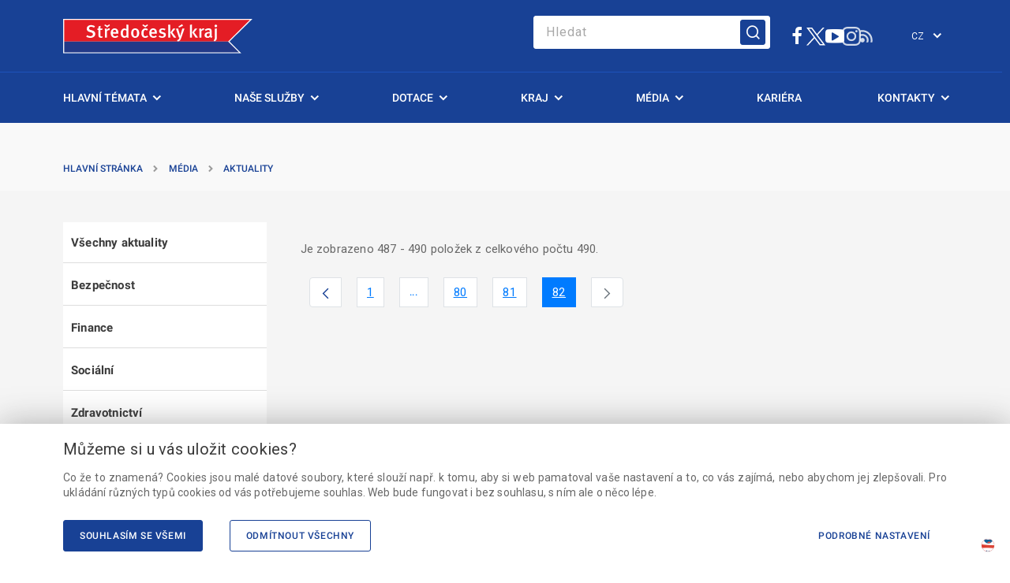

--- FILE ---
content_type: text/html;charset=UTF-8
request_url: https://stredoceskykraj.cz/web/urad/aktuality?p_p_id=com_liferay_asset_publisher_web_portlet_AssetPublisherPortlet_INSTANCE_zvna&p_p_lifecycle=0&p_p_state=normal&p_p_mode=view&_com_liferay_asset_publisher_web_portlet_AssetPublisherPortlet_INSTANCE_zvna_delta=6&p_r_p_resetCur=false&_com_liferay_asset_publisher_web_portlet_AssetPublisherPortlet_INSTANCE_zvna_cur=101
body_size: 143999
content:
































	
		
			<!DOCTYPE html>
































































<html class="ltr" dir="ltr" lang="cs-CZ">
<head>
	<title>Aktuality - Webový portál Středočeského kraje</title>

	<meta content="initial-scale=1.0, width=device-width" name="viewport" />
   































<meta content="text/html; charset=UTF-8" http-equiv="content-type" />












<script type="importmap">{"imports":{"react-dom":"/o/frontend-js-react-web/__liferay__/exports/react-dom.js","@clayui/breadcrumb":"/o/frontend-taglib-clay/__liferay__/exports/@clayui$breadcrumb.js","@clayui/charts":"/o/frontend-taglib-clay/__liferay__/exports/@clayui$charts.js","@clayui/empty-state":"/o/frontend-taglib-clay/__liferay__/exports/@clayui$empty-state.js","react":"/o/frontend-js-react-web/__liferay__/exports/react.js","react-dom-16":"/o/frontend-js-react-web/__liferay__/exports/react-dom-16.js","@clayui/navigation-bar":"/o/frontend-taglib-clay/__liferay__/exports/@clayui$navigation-bar.js","@clayui/icon":"/o/frontend-taglib-clay/__liferay__/exports/@clayui$icon.js","@clayui/table":"/o/frontend-taglib-clay/__liferay__/exports/@clayui$table.js","@clayui/slider":"/o/frontend-taglib-clay/__liferay__/exports/@clayui$slider.js","@clayui/multi-select":"/o/frontend-taglib-clay/__liferay__/exports/@clayui$multi-select.js","@clayui/nav":"/o/frontend-taglib-clay/__liferay__/exports/@clayui$nav.js","@clayui/provider":"/o/frontend-taglib-clay/__liferay__/exports/@clayui$provider.js","@clayui/panel":"/o/frontend-taglib-clay/__liferay__/exports/@clayui$panel.js","@clayui/list":"/o/frontend-taglib-clay/__liferay__/exports/@clayui$list.js","@clayui/date-picker":"/o/frontend-taglib-clay/__liferay__/exports/@clayui$date-picker.js","@clayui/label":"/o/frontend-taglib-clay/__liferay__/exports/@clayui$label.js","@liferay/frontend-js-api/data-set":"/o/frontend-js-dependencies-web/__liferay__/exports/@liferay$js-api$data-set.js","@clayui/core":"/o/frontend-taglib-clay/__liferay__/exports/@clayui$core.js","@clayui/pagination-bar":"/o/frontend-taglib-clay/__liferay__/exports/@clayui$pagination-bar.js","@clayui/layout":"/o/frontend-taglib-clay/__liferay__/exports/@clayui$layout.js","@clayui/multi-step-nav":"/o/frontend-taglib-clay/__liferay__/exports/@clayui$multi-step-nav.js","@liferay/frontend-js-api":"/o/frontend-js-dependencies-web/__liferay__/exports/@liferay$js-api.js","@clayui/toolbar":"/o/frontend-taglib-clay/__liferay__/exports/@clayui$toolbar.js","@clayui/badge":"/o/frontend-taglib-clay/__liferay__/exports/@clayui$badge.js","react-dom-18":"/o/frontend-js-react-web/__liferay__/exports/react-dom-18.js","@clayui/link":"/o/frontend-taglib-clay/__liferay__/exports/@clayui$link.js","@clayui/card":"/o/frontend-taglib-clay/__liferay__/exports/@clayui$card.js","@clayui/tooltip":"/o/frontend-taglib-clay/__liferay__/exports/@clayui$tooltip.js","@clayui/button":"/o/frontend-taglib-clay/__liferay__/exports/@clayui$button.js","@clayui/tabs":"/o/frontend-taglib-clay/__liferay__/exports/@clayui$tabs.js","@clayui/sticker":"/o/frontend-taglib-clay/__liferay__/exports/@clayui$sticker.js","@clayui/form":"/o/frontend-taglib-clay/__liferay__/exports/@clayui$form.js","@clayui/popover":"/o/frontend-taglib-clay/__liferay__/exports/@clayui$popover.js","@clayui/shared":"/o/frontend-taglib-clay/__liferay__/exports/@clayui$shared.js","@clayui/localized-input":"/o/frontend-taglib-clay/__liferay__/exports/@clayui$localized-input.js","@clayui/modal":"/o/frontend-taglib-clay/__liferay__/exports/@clayui$modal.js","@clayui/color-picker":"/o/frontend-taglib-clay/__liferay__/exports/@clayui$color-picker.js","@clayui/pagination":"/o/frontend-taglib-clay/__liferay__/exports/@clayui$pagination.js","@clayui/autocomplete":"/o/frontend-taglib-clay/__liferay__/exports/@clayui$autocomplete.js","@clayui/management-toolbar":"/o/frontend-taglib-clay/__liferay__/exports/@clayui$management-toolbar.js","@clayui/time-picker":"/o/frontend-taglib-clay/__liferay__/exports/@clayui$time-picker.js","@clayui/upper-toolbar":"/o/frontend-taglib-clay/__liferay__/exports/@clayui$upper-toolbar.js","@clayui/loading-indicator":"/o/frontend-taglib-clay/__liferay__/exports/@clayui$loading-indicator.js","@clayui/drop-down":"/o/frontend-taglib-clay/__liferay__/exports/@clayui$drop-down.js","@clayui/data-provider":"/o/frontend-taglib-clay/__liferay__/exports/@clayui$data-provider.js","@liferay/language/":"/o/js/language/","@clayui/css":"/o/frontend-taglib-clay/__liferay__/exports/@clayui$css.js","@clayui/alert":"/o/frontend-taglib-clay/__liferay__/exports/@clayui$alert.js","@clayui/progress-bar":"/o/frontend-taglib-clay/__liferay__/exports/@clayui$progress-bar.js","react-16":"/o/frontend-js-react-web/__liferay__/exports/react-16.js","react-18":"/o/frontend-js-react-web/__liferay__/exports/react-18.js"},"scopes":{}}</script><script data-senna-track="temporary">var Liferay = window.Liferay || {};Liferay.Icons = Liferay.Icons || {};Liferay.Icons.controlPanelSpritemap = 'https://stredoceskykraj.cz/o/admin-theme/images/clay/icons.svg'; Liferay.Icons.spritemap = 'https://stredoceskykraj.cz/o/sktheme-theme/images/clay/icons.svg';</script>
<script data-senna-track="permanent" type="text/javascript">window.Liferay = window.Liferay || {}; window.Liferay.CSP = {nonce: ''};</script>
<link data-senna-track="temporary" href="https://stredoceskykraj.cz/web/urad/aktuality" rel="canonical" />
<link data-senna-track="temporary" href="https://stredoceskykraj.cz/web/urad/aktuality" hreflang="cs-CZ" rel="alternate" />
<link data-senna-track="temporary" href="https://stredoceskykraj.cz/web/urad/aktuality" hreflang="x-default" rel="alternate" />

<meta property="og:locale" content="cs_CZ">
<meta property="og:locale:alternate" content="cs_CZ">
<meta property="og:site_name" content="Informační systém krajského úřadu">
<meta property="og:title" content="Aktuality - Informační systém krajského úřadu - Webový portál Středočeského kraje">
<meta property="og:type" content="website">
<meta property="og:url" content="https://stredoceskykraj.cz/web/urad/aktuality">


<link href="https://stredoceskykraj.cz/o/sktheme-theme/images/favicon.ico" rel="apple-touch-icon" />
<link href="https://stredoceskykraj.cz/o/sktheme-theme/images/favicon.ico" rel="icon" />



<link class="lfr-css-file" data-senna-track="temporary" href="https://stredoceskykraj.cz/o/sktheme-theme/css/clay.css?browserId=chrome&amp;themeId=sktheme_WAR_skthemetheme&amp;languageId=cs_CZ&amp;t=1768148648000" id="liferayAUICSS" rel="stylesheet" type="text/css" />









	<link href="https://stredoceskykraj.cz/o/commerce-product-asset-categories-navigation-web/css/main.css?browserId=chrome&amp;themeId=sktheme_WAR_skthemetheme&amp;languageId=cs_CZ&amp;t=1739909548000" rel="stylesheet" type="text/css"
 data-senna-track="temporary" id="9bc532f8" />
<link href="https://stredoceskykraj.cz/o/portal-search-web/css/main.css?browserId=chrome&amp;themeId=sktheme_WAR_skthemetheme&amp;languageId=cs_CZ&amp;t=1739909766000" rel="stylesheet" type="text/css"
 data-senna-track="temporary" id="115c37b5" />
<link href="https://stredoceskykraj.cz/o/product-navigation-product-menu-web/css/main.css?browserId=chrome&amp;themeId=sktheme_WAR_skthemetheme&amp;languageId=cs_CZ&amp;t=1739909794000" rel="stylesheet" type="text/css"
 data-senna-track="temporary" id="8b289849" />
<link href="https://stredoceskykraj.cz/o/product-navigation-user-personal-bar-web/css/main.css?browserId=chrome&amp;themeId=sktheme_WAR_skthemetheme&amp;languageId=cs_CZ&amp;t=1739909794000" rel="stylesheet" type="text/css"
 data-senna-track="temporary" id="261b81b4" />
<link href="https://stredoceskykraj.cz/o/site-navigation-menu-web/css/main.css?browserId=chrome&amp;themeId=sktheme_WAR_skthemetheme&amp;languageId=cs_CZ&amp;t=1739909818000" rel="stylesheet" type="text/css"
 data-senna-track="temporary" id="5d4833cc" />








<script type="text/javascript" data-senna-track="temporary">
	// <![CDATA[
		var Liferay = Liferay || {};

		Liferay.Browser = {
			acceptsGzip: function () {
				return true;
			},

			

			getMajorVersion: function () {
				return 131.0;
			},

			getRevision: function () {
				return '537.36';
			},
			getVersion: function () {
				return '131.0';
			},

			

			isAir: function () {
				return false;
			},
			isChrome: function () {
				return true;
			},
			isEdge: function () {
				return false;
			},
			isFirefox: function () {
				return false;
			},
			isGecko: function () {
				return true;
			},
			isIe: function () {
				return false;
			},
			isIphone: function () {
				return false;
			},
			isLinux: function () {
				return false;
			},
			isMac: function () {
				return true;
			},
			isMobile: function () {
				return false;
			},
			isMozilla: function () {
				return false;
			},
			isOpera: function () {
				return false;
			},
			isRtf: function () {
				return true;
			},
			isSafari: function () {
				return true;
			},
			isSun: function () {
				return false;
			},
			isWebKit: function () {
				return true;
			},
			isWindows: function () {
				return false;
			}
		};

		Liferay.Data = Liferay.Data || {};

		Liferay.Data.ICONS_INLINE_SVG = true;

		Liferay.Data.NAV_SELECTOR = '#navigation';

		Liferay.Data.NAV_SELECTOR_MOBILE = '#navigationCollapse';

		Liferay.Data.isCustomizationView = function () {
			return false;
		};

		Liferay.Data.notices = [
			
		];

		(function () {
			var available = {};

			var direction = {};

			

				available['cs_CZ'] = 'čeština\x20\x28Česko\x29';
				direction['cs_CZ'] = 'ltr';

			

				available['en_US'] = 'angličtina\x20\x28Spojené\x20státy\x29';
				direction['en_US'] = 'ltr';

			

			let _cache = {};

			if (Liferay && Liferay.Language && Liferay.Language._cache) {
				_cache = Liferay.Language._cache;
			}

			Liferay.Language = {
				_cache,
				available,
				direction,
				get: function(key) {
					let value = Liferay.Language._cache[key];

					if (value === undefined) {
						value = key;
					}

					return value;
				}
			};
		})();

		var featureFlags = {"LPD-10964":false,"LPD-37927":false,"LPD-10889":false,"LPS-193884":false,"LPD-30371":false,"LPD-36719":true,"LPD-11131":true,"LPS-178642":false,"LPS-193005":false,"LPD-31789":false,"LPD-10562":false,"LPD-11212":false,"COMMERCE-8087":false,"LPD-39304":true,"LPD-13311":true,"LRAC-10757":false,"LPD-35941":false,"LPS-180090":false,"LPS-178052":false,"LPD-21414":false,"LPS-185892":false,"LPS-186620":false,"LPD-40533":true,"LPD-40534":true,"LPS-184404":false,"LPD-40530":true,"LPD-20640":false,"LPS-198183":false,"LPD-38869":true,"LPD-35678":false,"LPD-6378":false,"LPS-153714":false,"LPD-11848":false,"LPS-170670":false,"LPD-7822":false,"LPS-169981":false,"LPD-21926":false,"LPS-177027":false,"LPD-37531":false,"LPD-11003":false,"LPD-36446":false,"LPD-39437":false,"LPS-135430":false,"LPD-20556":false,"LPS-134060":false,"LPS-164563":false,"LPD-32050":false,"LPS-122920":false,"LPS-199086":false,"LPD-35128":false,"LPD-10588":false,"LPD-13778":true,"LPD-11313":false,"LPD-6368":false,"LPD-34594":false,"LPS-202104":false,"LPD-19955":false,"LPD-35443":false,"LPD-39967":false,"LPD-11235":false,"LPD-11232":false,"LPS-196935":true,"LPD-43542":false,"LPS-176691":false,"LPS-197909":false,"LPD-29516":false,"COMMERCE-8949":false,"LPD-11228":false,"LPS-153813":false,"LPD-17809":false,"COMMERCE-13024":false,"LPS-165482":false,"LPS-193551":false,"LPS-197477":false,"LPS-174816":false,"LPS-186360":false,"LPD-30204":false,"LPD-32867":false,"LPS-153332":false,"LPD-35013":true,"LPS-179669":false,"LPS-174417":false,"LPD-44091":true,"LPD-31212":false,"LPD-18221":false,"LPS-155284":false,"LRAC-15017":false,"LPD-19870":false,"LPS-200108":false,"LPD-20131":false,"LPS-159643":false,"LPS-129412":false,"LPS-169837":false,"LPD-20379":false};

		Liferay.FeatureFlags = Object.keys(featureFlags).reduce(
			(acc, key) => ({
				...acc, [key]: featureFlags[key] === 'true' || featureFlags[key] === true
			}), {}
		);

		Liferay.PortletKeys = {
			DOCUMENT_LIBRARY: 'com_liferay_document_library_web_portlet_DLPortlet',
			DYNAMIC_DATA_MAPPING: 'com_liferay_dynamic_data_mapping_web_portlet_DDMPortlet',
			ITEM_SELECTOR: 'com_liferay_item_selector_web_portlet_ItemSelectorPortlet'
		};

		Liferay.PropsValues = {
			JAVASCRIPT_SINGLE_PAGE_APPLICATION_TIMEOUT: 0,
			UPLOAD_SERVLET_REQUEST_IMPL_MAX_SIZE: 30000000000
		};

		Liferay.ThemeDisplay = {

			

			
				getLayoutId: function () {
					return '789';
				},

				

				getLayoutRelativeControlPanelURL: function () {
					return '/group/urad/~/control_panel/manage?p_p_id=com_liferay_asset_publisher_web_portlet_AssetPublisherPortlet_INSTANCE_zvna';
				},

				getLayoutRelativeURL: function () {
					return '/web/urad/aktuality';
				},
				getLayoutURL: function () {
					return 'https://stredoceskykraj.cz/web/urad/aktuality';
				},
				getParentLayoutId: function () {
					return '759';
				},
				isControlPanel: function () {
					return false;
				},
				isPrivateLayout: function () {
					return 'false';
				},
				isVirtualLayout: function () {
					return false;
				},
			

			getBCP47LanguageId: function () {
				return 'cs-CZ';
			},
			getCanonicalURL: function () {

				

				return 'https\x3a\x2f\x2fstredoceskykraj\x2ecz\x2fweb\x2furad\x2faktuality';
			},
			getCDNBaseURL: function () {
				return 'https://stredoceskykraj.cz';
			},
			getCDNDynamicResourcesHost: function () {
				return '';
			},
			getCDNHost: function () {
				return '';
			},
			getCompanyGroupId: function () {
				return '10192';
			},
			getCompanyId: function () {
				return '10154';
			},
			getDefaultLanguageId: function () {
				return 'cs_CZ';
			},
			getDoAsUserIdEncoded: function () {
				return '';
			},
			getLanguageId: function () {
				return 'cs_CZ';
			},
			getParentGroupId: function () {
				return '14432';
			},
			getPathContext: function () {
				return '';
			},
			getPathImage: function () {
				return '/image';
			},
			getPathJavaScript: function () {
				return '/o/frontend-js-web';
			},
			getPathMain: function () {
				return '/c';
			},
			getPathThemeImages: function () {
				return 'https://stredoceskykraj.cz/o/sktheme-theme/images';
			},
			getPathThemeRoot: function () {
				return '/o/sktheme-theme';
			},
			getPlid: function () {
				return '18703525';
			},
			getPortalURL: function () {
				return 'https://stredoceskykraj.cz';
			},
			getRealUserId: function () {
				return '10158';
			},
			getRemoteAddr: function () {
				return '172.17.30.16';
			},
			getRemoteHost: function () {
				return '172.17.30.16';
			},
			getScopeGroupId: function () {
				return '14432';
			},
			getScopeGroupIdOrLiveGroupId: function () {
				return '14432';
			},
			getSessionId: function () {
				return '';
			},
			getSiteAdminURL: function () {
				return 'https://stredoceskykraj.cz/group/urad/~/control_panel/manage?p_p_lifecycle=0&p_p_state=maximized&p_p_mode=view';
			},
			getSiteGroupId: function () {
				return '14432';
			},
			getTimeZone: function() {
				return 'Europe/Paris';
			},
			getURLControlPanel: function() {
				return '/group/control_panel?refererPlid=18703525';
			},
			getURLHome: function () {
				return 'https\x3a\x2f\x2fstredoceskykraj\x2ecz\x2fweb\x2fguest';
			},
			getUserEmailAddress: function () {
				return '';
			},
			getUserId: function () {
				return '10158';
			},
			getUserName: function () {
				return '';
			},
			isAddSessionIdToURL: function () {
				return false;
			},
			isImpersonated: function () {
				return false;
			},
			isSignedIn: function () {
				return false;
			},

			isStagedPortlet: function () {
				
					
						return true;
					
					
			},

			isStateExclusive: function () {
				return false;
			},
			isStateMaximized: function () {
				return false;
			},
			isStatePopUp: function () {
				return false;
			}
		};

		var themeDisplay = Liferay.ThemeDisplay;

		Liferay.AUI = {

			

			getCombine: function () {
				return false;
			},
			getComboPath: function () {
				return '/combo/?browserId=chrome&minifierType=&languageId=cs_CZ&t=1768152087208&';
			},
			getDateFormat: function () {
				return '%d.%m.%Y';
			},
			getEditorCKEditorPath: function () {
				return '/o/frontend-editor-ckeditor-web';
			},
			getFilter: function () {
				var filter = 'raw';

				
					

				return filter;
			},
			getFilterConfig: function () {
				var instance = this;

				var filterConfig = null;

				if (!instance.getCombine()) {
					filterConfig = {
						replaceStr: '.js' + instance.getStaticResourceURLParams(),
						searchExp: '\\.js$'
					};
				}

				return filterConfig;
			},
			getJavaScriptRootPath: function () {
				return '/o/frontend-js-web';
			},
			getPortletRootPath: function () {
				return '/html/portlet';
			},
			getStaticResourceURLParams: function () {
				return '?browserId=chrome&minifierType=&languageId=cs_CZ&t=1768152087208';
			}
		};

		Liferay.authToken = '4Xf7xdJ7';

		

		Liferay.currentURL = '\x2fweb\x2furad\x2faktuality\x3fp_p_id\x3dcom_liferay_asset_publisher_web_portlet_AssetPublisherPortlet_INSTANCE_zvna\x26p_p_lifecycle\x3d0\x26p_p_state\x3dnormal\x26p_p_mode\x3dview\x26_com_liferay_asset_publisher_web_portlet_AssetPublisherPortlet_INSTANCE_zvna_delta\x3d6\x26p_r_p_resetCur\x3dfalse\x26_com_liferay_asset_publisher_web_portlet_AssetPublisherPortlet_INSTANCE_zvna_cur\x3d101';
		Liferay.currentURLEncoded = '\x252Fweb\x252Furad\x252Faktuality\x253Fp_p_id\x253Dcom_liferay_asset_publisher_web_portlet_AssetPublisherPortlet_INSTANCE_zvna\x2526p_p_lifecycle\x253D0\x2526p_p_state\x253Dnormal\x2526p_p_mode\x253Dview\x2526_com_liferay_asset_publisher_web_portlet_AssetPublisherPortlet_INSTANCE_zvna_delta\x253D6\x2526p_r_p_resetCur\x253Dfalse\x2526_com_liferay_asset_publisher_web_portlet_AssetPublisherPortlet_INSTANCE_zvna_cur\x253D101';
	// ]]>
</script>

<script data-senna-track="temporary" type="text/javascript">window.__CONFIG__= {basePath: '',combine: false, defaultURLParams: {languageId: 'cs_CZ'}, explainResolutions: false, exposeGlobal: false, logLevel: 'warn', moduleType: 'module', namespace:'Liferay', nonce: '', reportMismatchedAnonymousModules: 'warn', resolvePath: '/o/js_resolve_modules', url: 'https://stredoceskykraj.cz', waitTimeout: 60000};</script><script data-senna-track="permanent" src="/o/frontend-js-loader-modules-extender/loader.js?&mac=9WaMmhziBCkScHZwrrVcOR7VZF4=&browserId=chrome&languageId=cs_CZ" type="text/javascript"></script><script data-senna-track="permanent" src="/o/frontend-js-aui-web/aui/aui/aui-min.js" type="text/javascript"></script>
<script data-senna-track="permanent" src="/o/frontend-js-aui-web/liferay/modules.js" type="text/javascript"></script>
<script data-senna-track="permanent" src="/o/frontend-js-aui-web/liferay/aui_sandbox.js" type="text/javascript"></script>
<script data-senna-track="permanent" src="/o/frontend-js-aui-web/aui/attribute-base/attribute-base-min.js" type="text/javascript"></script>
<script data-senna-track="permanent" src="/o/frontend-js-aui-web/aui/attribute-complex/attribute-complex-min.js" type="text/javascript"></script>
<script data-senna-track="permanent" src="/o/frontend-js-aui-web/aui/attribute-core/attribute-core-min.js" type="text/javascript"></script>
<script data-senna-track="permanent" src="/o/frontend-js-aui-web/aui/attribute-observable/attribute-observable-min.js" type="text/javascript"></script>
<script data-senna-track="permanent" src="/o/frontend-js-aui-web/aui/attribute-extras/attribute-extras-min.js" type="text/javascript"></script>
<script data-senna-track="permanent" src="/o/frontend-js-aui-web/aui/event-custom-base/event-custom-base-min.js" type="text/javascript"></script>
<script data-senna-track="permanent" src="/o/frontend-js-aui-web/aui/event-custom-complex/event-custom-complex-min.js" type="text/javascript"></script>
<script data-senna-track="permanent" src="/o/frontend-js-aui-web/aui/oop/oop-min.js" type="text/javascript"></script>
<script data-senna-track="permanent" src="/o/frontend-js-aui-web/aui/aui-base-lang/aui-base-lang-min.js" type="text/javascript"></script>
<script data-senna-track="permanent" src="/o/frontend-js-aui-web/liferay/dependency.js" type="text/javascript"></script>
<script data-senna-track="permanent" src="/o/frontend-js-aui-web/liferay/util.js" type="text/javascript"></script>
<script data-senna-track="permanent" src="/o/oauth2-provider-web/js/liferay.js" type="text/javascript"></script>
<script data-senna-track="permanent" src="/o/frontend-js-web/liferay/dom_task_runner.js" type="text/javascript"></script>
<script data-senna-track="permanent" src="/o/frontend-js-web/liferay/events.js" type="text/javascript"></script>
<script data-senna-track="permanent" src="/o/frontend-js-web/liferay/lazy_load.js" type="text/javascript"></script>
<script data-senna-track="permanent" src="/o/frontend-js-web/liferay/liferay.js" type="text/javascript"></script>
<script data-senna-track="permanent" src="/o/frontend-js-web/liferay/global.bundle.js" type="text/javascript"></script>
<script data-senna-track="permanent" src="/o/frontend-js-web/liferay/portlet.js" type="text/javascript"></script>
<script data-senna-track="permanent" src="/o/frontend-js-web/liferay/workflow.js" type="text/javascript"></script>
<script data-senna-track="temporary" type="text/javascript">window.Liferay = Liferay || {}; window.Liferay.OAuth2 = {getAuthorizeURL: function() {return 'https://stredoceskykraj.cz/o/oauth2/authorize';}, getBuiltInRedirectURL: function() {return 'https://stredoceskykraj.cz/o/oauth2/redirect';}, getIntrospectURL: function() { return 'https://stredoceskykraj.cz/o/oauth2/introspect';}, getTokenURL: function() {return 'https://stredoceskykraj.cz/o/oauth2/token';}, getUserAgentApplication: function(externalReferenceCode) {return Liferay.OAuth2._userAgentApplications[externalReferenceCode];}, _userAgentApplications: {}}</script><script data-senna-track="temporary" type="text/javascript">try {var MODULE_MAIN='calendar-web@5.0.105/index';var MODULE_PATH='/o/calendar-web';/**
 * SPDX-FileCopyrightText: (c) 2000 Liferay, Inc. https://liferay.com
 * SPDX-License-Identifier: LGPL-2.1-or-later OR LicenseRef-Liferay-DXP-EULA-2.0.0-2023-06
 */

(function () {
	AUI().applyConfig({
		groups: {
			calendar: {
				base: MODULE_PATH + '/js/legacy/',
				combine: Liferay.AUI.getCombine(),
				filter: Liferay.AUI.getFilterConfig(),
				modules: {
					'liferay-calendar-a11y': {
						path: 'calendar_a11y.js',
						requires: ['calendar'],
					},
					'liferay-calendar-container': {
						path: 'calendar_container.js',
						requires: [
							'aui-alert',
							'aui-base',
							'aui-component',
							'liferay-portlet-base',
						],
					},
					'liferay-calendar-date-picker-sanitizer': {
						path: 'date_picker_sanitizer.js',
						requires: ['aui-base'],
					},
					'liferay-calendar-interval-selector': {
						path: 'interval_selector.js',
						requires: ['aui-base', 'liferay-portlet-base'],
					},
					'liferay-calendar-interval-selector-scheduler-event-link': {
						path: 'interval_selector_scheduler_event_link.js',
						requires: ['aui-base', 'liferay-portlet-base'],
					},
					'liferay-calendar-list': {
						path: 'calendar_list.js',
						requires: [
							'aui-template-deprecated',
							'liferay-scheduler',
						],
					},
					'liferay-calendar-message-util': {
						path: 'message_util.js',
						requires: ['liferay-util-window'],
					},
					'liferay-calendar-recurrence-converter': {
						path: 'recurrence_converter.js',
						requires: [],
					},
					'liferay-calendar-recurrence-dialog': {
						path: 'recurrence.js',
						requires: [
							'aui-base',
							'liferay-calendar-recurrence-util',
						],
					},
					'liferay-calendar-recurrence-util': {
						path: 'recurrence_util.js',
						requires: ['aui-base', 'liferay-util-window'],
					},
					'liferay-calendar-reminders': {
						path: 'calendar_reminders.js',
						requires: ['aui-base'],
					},
					'liferay-calendar-remote-services': {
						path: 'remote_services.js',
						requires: [
							'aui-base',
							'aui-component',
							'liferay-calendar-util',
							'liferay-portlet-base',
						],
					},
					'liferay-calendar-session-listener': {
						path: 'session_listener.js',
						requires: ['aui-base', 'liferay-scheduler'],
					},
					'liferay-calendar-simple-color-picker': {
						path: 'simple_color_picker.js',
						requires: ['aui-base', 'aui-template-deprecated'],
					},
					'liferay-calendar-simple-menu': {
						path: 'simple_menu.js',
						requires: [
							'aui-base',
							'aui-template-deprecated',
							'event-outside',
							'event-touch',
							'widget-modality',
							'widget-position',
							'widget-position-align',
							'widget-position-constrain',
							'widget-stack',
							'widget-stdmod',
						],
					},
					'liferay-calendar-util': {
						path: 'calendar_util.js',
						requires: [
							'aui-datatype',
							'aui-io',
							'aui-scheduler',
							'aui-toolbar',
							'autocomplete',
							'autocomplete-highlighters',
						],
					},
					'liferay-scheduler': {
						path: 'scheduler.js',
						requires: [
							'async-queue',
							'aui-datatype',
							'aui-scheduler',
							'dd-plugin',
							'liferay-calendar-a11y',
							'liferay-calendar-message-util',
							'liferay-calendar-recurrence-converter',
							'liferay-calendar-recurrence-util',
							'liferay-calendar-util',
							'liferay-scheduler-event-recorder',
							'liferay-scheduler-models',
							'promise',
							'resize-plugin',
						],
					},
					'liferay-scheduler-event-recorder': {
						path: 'scheduler_event_recorder.js',
						requires: [
							'dd-plugin',
							'liferay-calendar-util',
							'resize-plugin',
						],
					},
					'liferay-scheduler-models': {
						path: 'scheduler_models.js',
						requires: [
							'aui-datatype',
							'dd-plugin',
							'liferay-calendar-util',
						],
					},
				},
				root: MODULE_PATH + '/js/legacy/',
			},
		},
	});
})();
} catch(error) {console.error(error);}try {var MODULE_MAIN='contacts-web@5.0.65/index';var MODULE_PATH='/o/contacts-web';/**
 * SPDX-FileCopyrightText: (c) 2000 Liferay, Inc. https://liferay.com
 * SPDX-License-Identifier: LGPL-2.1-or-later OR LicenseRef-Liferay-DXP-EULA-2.0.0-2023-06
 */

(function () {
	AUI().applyConfig({
		groups: {
			contactscenter: {
				base: MODULE_PATH + '/js/legacy/',
				combine: Liferay.AUI.getCombine(),
				filter: Liferay.AUI.getFilterConfig(),
				modules: {
					'liferay-contacts-center': {
						path: 'main.js',
						requires: [
							'aui-io-plugin-deprecated',
							'aui-toolbar',
							'autocomplete-base',
							'datasource-io',
							'json-parse',
							'liferay-portlet-base',
							'liferay-util-window',
						],
					},
				},
				root: MODULE_PATH + '/js/legacy/',
			},
		},
	});
})();
} catch(error) {console.error(error);}try {var MODULE_MAIN='@liferay/document-library-web@6.0.198/index';var MODULE_PATH='/o/document-library-web';/**
 * SPDX-FileCopyrightText: (c) 2000 Liferay, Inc. https://liferay.com
 * SPDX-License-Identifier: LGPL-2.1-or-later OR LicenseRef-Liferay-DXP-EULA-2.0.0-2023-06
 */

(function () {
	AUI().applyConfig({
		groups: {
			dl: {
				base: MODULE_PATH + '/js/legacy/',
				combine: Liferay.AUI.getCombine(),
				filter: Liferay.AUI.getFilterConfig(),
				modules: {
					'document-library-upload-component': {
						path: 'DocumentLibraryUpload.js',
						requires: [
							'aui-component',
							'aui-data-set-deprecated',
							'aui-overlay-manager-deprecated',
							'aui-overlay-mask-deprecated',
							'aui-parse-content',
							'aui-progressbar',
							'aui-template-deprecated',
							'liferay-search-container',
							'querystring-parse-simple',
							'uploader',
						],
					},
				},
				root: MODULE_PATH + '/js/legacy/',
			},
		},
	});
})();
} catch(error) {console.error(error);}try {var MODULE_MAIN='dynamic-data-mapping-web@5.0.115/index';var MODULE_PATH='/o/dynamic-data-mapping-web';/**
 * SPDX-FileCopyrightText: (c) 2000 Liferay, Inc. https://liferay.com
 * SPDX-License-Identifier: LGPL-2.1-or-later OR LicenseRef-Liferay-DXP-EULA-2.0.0-2023-06
 */

(function () {
	const LiferayAUI = Liferay.AUI;

	AUI().applyConfig({
		groups: {
			ddm: {
				base: MODULE_PATH + '/js/legacy/',
				combine: Liferay.AUI.getCombine(),
				filter: LiferayAUI.getFilterConfig(),
				modules: {
					'liferay-ddm-form': {
						path: 'ddm_form.js',
						requires: [
							'aui-base',
							'aui-datatable',
							'aui-datatype',
							'aui-image-viewer',
							'aui-parse-content',
							'aui-set',
							'aui-sortable-list',
							'json',
							'liferay-form',
							'liferay-map-base',
							'liferay-translation-manager',
							'liferay-util-window',
						],
					},
					'liferay-portlet-dynamic-data-mapping': {
						condition: {
							trigger: 'liferay-document-library',
						},
						path: 'main.js',
						requires: [
							'arraysort',
							'aui-form-builder-deprecated',
							'aui-form-validator',
							'aui-map',
							'aui-text-unicode',
							'json',
							'liferay-menu',
							'liferay-translation-manager',
							'liferay-util-window',
							'text',
						],
					},
					'liferay-portlet-dynamic-data-mapping-custom-fields': {
						condition: {
							trigger: 'liferay-document-library',
						},
						path: 'custom_fields.js',
						requires: ['liferay-portlet-dynamic-data-mapping'],
					},
				},
				root: MODULE_PATH + '/js/legacy/',
			},
		},
	});
})();
} catch(error) {console.error(error);}try {var MODULE_MAIN='exportimport-web@5.0.100/index';var MODULE_PATH='/o/exportimport-web';/**
 * SPDX-FileCopyrightText: (c) 2000 Liferay, Inc. https://liferay.com
 * SPDX-License-Identifier: LGPL-2.1-or-later OR LicenseRef-Liferay-DXP-EULA-2.0.0-2023-06
 */

(function () {
	AUI().applyConfig({
		groups: {
			exportimportweb: {
				base: MODULE_PATH + '/js/legacy/',
				combine: Liferay.AUI.getCombine(),
				filter: Liferay.AUI.getFilterConfig(),
				modules: {
					'liferay-export-import-export-import': {
						path: 'main.js',
						requires: [
							'aui-datatype',
							'aui-dialog-iframe-deprecated',
							'aui-modal',
							'aui-parse-content',
							'aui-toggler',
							'liferay-portlet-base',
							'liferay-util-window',
						],
					},
				},
				root: MODULE_PATH + '/js/legacy/',
			},
		},
	});
})();
} catch(error) {console.error(error);}try {var MODULE_MAIN='frontend-editor-alloyeditor-web@5.0.56/index';var MODULE_PATH='/o/frontend-editor-alloyeditor-web';/**
 * SPDX-FileCopyrightText: (c) 2000 Liferay, Inc. https://liferay.com
 * SPDX-License-Identifier: LGPL-2.1-or-later OR LicenseRef-Liferay-DXP-EULA-2.0.0-2023-06
 */

(function () {
	AUI().applyConfig({
		groups: {
			alloyeditor: {
				base: MODULE_PATH + '/js/legacy/',
				combine: Liferay.AUI.getCombine(),
				filter: Liferay.AUI.getFilterConfig(),
				modules: {
					'liferay-alloy-editor': {
						path: 'alloyeditor.js',
						requires: [
							'aui-component',
							'liferay-portlet-base',
							'timers',
						],
					},
					'liferay-alloy-editor-source': {
						path: 'alloyeditor_source.js',
						requires: [
							'aui-debounce',
							'liferay-fullscreen-source-editor',
							'liferay-source-editor',
							'plugin',
						],
					},
				},
				root: MODULE_PATH + '/js/legacy/',
			},
		},
	});
})();
} catch(error) {console.error(error);}try {var MODULE_MAIN='frontend-js-components-web@2.0.80/index';var MODULE_PATH='/o/frontend-js-components-web';/**
 * SPDX-FileCopyrightText: (c) 2000 Liferay, Inc. https://liferay.com
 * SPDX-License-Identifier: LGPL-2.1-or-later OR LicenseRef-Liferay-DXP-EULA-2.0.0-2023-06
 */

(function () {
	AUI().applyConfig({
		groups: {
			components: {

				// eslint-disable-next-line
				mainModule: MODULE_MAIN,
			},
		},
	});
})();
} catch(error) {console.error(error);}try {var MODULE_MAIN='@liferay/frontend-js-react-web@5.0.54/index';var MODULE_PATH='/o/frontend-js-react-web';/**
 * SPDX-FileCopyrightText: (c) 2000 Liferay, Inc. https://liferay.com
 * SPDX-License-Identifier: LGPL-2.1-or-later OR LicenseRef-Liferay-DXP-EULA-2.0.0-2023-06
 */

(function () {
	AUI().applyConfig({
		groups: {
			react: {

				// eslint-disable-next-line
				mainModule: MODULE_MAIN,
			},
		},
	});
})();
} catch(error) {console.error(error);}try {var MODULE_MAIN='@liferay/frontend-js-state-web@1.0.30/index';var MODULE_PATH='/o/frontend-js-state-web';/**
 * SPDX-FileCopyrightText: (c) 2000 Liferay, Inc. https://liferay.com
 * SPDX-License-Identifier: LGPL-2.1-or-later OR LicenseRef-Liferay-DXP-EULA-2.0.0-2023-06
 */

(function () {
	AUI().applyConfig({
		groups: {
			state: {

				// eslint-disable-next-line
				mainModule: MODULE_MAIN,
			},
		},
	});
})();
} catch(error) {console.error(error);}try {var MODULE_MAIN='portal-search-web@6.0.148/index';var MODULE_PATH='/o/portal-search-web';/**
 * SPDX-FileCopyrightText: (c) 2000 Liferay, Inc. https://liferay.com
 * SPDX-License-Identifier: LGPL-2.1-or-later OR LicenseRef-Liferay-DXP-EULA-2.0.0-2023-06
 */

(function () {
	AUI().applyConfig({
		groups: {
			search: {
				base: MODULE_PATH + '/js/',
				combine: Liferay.AUI.getCombine(),
				filter: Liferay.AUI.getFilterConfig(),
				modules: {
					'liferay-search-custom-range-facet': {
						path: 'custom_range_facet.js',
						requires: ['aui-form-validator'],
					},
				},
				root: MODULE_PATH + '/js/',
			},
		},
	});
})();
} catch(error) {console.error(error);}try {var MODULE_MAIN='staging-processes-web@5.0.65/index';var MODULE_PATH='/o/staging-processes-web';/**
 * SPDX-FileCopyrightText: (c) 2000 Liferay, Inc. https://liferay.com
 * SPDX-License-Identifier: LGPL-2.1-or-later OR LicenseRef-Liferay-DXP-EULA-2.0.0-2023-06
 */

(function () {
	AUI().applyConfig({
		groups: {
			stagingprocessesweb: {
				base: MODULE_PATH + '/js/legacy/',
				combine: Liferay.AUI.getCombine(),
				filter: Liferay.AUI.getFilterConfig(),
				modules: {
					'liferay-staging-processes-export-import': {
						path: 'main.js',
						requires: [
							'aui-datatype',
							'aui-dialog-iframe-deprecated',
							'aui-modal',
							'aui-parse-content',
							'aui-toggler',
							'liferay-portlet-base',
							'liferay-util-window',
						],
					},
				},
				root: MODULE_PATH + '/js/legacy/',
			},
		},
	});
})();
} catch(error) {console.error(error);}</script>




<script type="text/javascript" data-senna-track="temporary">
	// <![CDATA[
		
			
				
		

		
	// ]]>
</script>





	
		

			

			
		
		



	
		

			

			
		
		



	
		

			

			
		
	












	



















<link class="lfr-css-file" data-senna-track="temporary" href="https://stredoceskykraj.cz/o/sktheme-theme/css/main.css?browserId=chrome&amp;themeId=sktheme_WAR_skthemetheme&amp;languageId=cs_CZ&amp;t=1768148648000" id="liferayThemeCSS" rel="stylesheet" type="text/css" />








	<style data-senna-track="senna" type="text/css">

		

			

		

			

		

			

		

			

		

			

		

			

		

			

		

			

				

					

#p_p_id_com_liferay_site_navigation_breadcrumb_web_portlet_SiteNavigationBreadcrumbPortlet_ .portlet-content {

}




				

			

		

			

		

	</style>


<style data-senna-track="temporary" type="text/css">
</style>
<link data-senna-track="permanent" href="/o/frontend-js-aui-web/alloy_ui.css?&mac=favIEq7hPo8AEd6k+N5OVADEEls=&browserId=chrome&languageId=cs_CZ&themeId=sktheme_WAR_skthemetheme" rel="stylesheet"></link>
<script type="module">
import {init} from '/o/frontend-js-spa-web/__liferay__/index.js';
{
init({"navigationExceptionSelectors":":not([target=\"_blank\"]):not([data-senna-off]):not([data-resource-href]):not([data-cke-saved-href]):not([data-cke-saved-href])","cacheExpirationTime":-1,"clearScreensCache":true,"portletsBlacklist":["com_liferay_login_web_portlet_CreateAccountPortlet","com_liferay_nested_portlets_web_portlet_NestedPortletsPortlet","com_liferay_site_navigation_directory_web_portlet_SitesDirectoryPortlet","com_liferay_questions_web_internal_portlet_QuestionsPortlet","pracovni_nabidky_mvc","com_liferay_account_admin_web_internal_portlet_AccountUsersRegistrationPortlet","com_liferay_login_web_portlet_ForgotPasswordPortlet","com_liferay_portal_language_override_web_internal_portlet_PLOPortlet","com_liferay_login_web_portlet_LoginPortlet","com_liferay_login_web_portlet_FastLoginPortlet"],"excludedTargetPortlets":["com_liferay_users_admin_web_portlet_UsersAdminPortlet","com_liferay_server_admin_web_portlet_ServerAdminPortlet"],"validStatusCodes":[221,490,494,499,491,492,493,495,220],"debugEnabled":false,"loginRedirect":"","excludedPaths":["/c/document_library","/documents","/image"],"preloadCSS":false,"userNotification":{"message":"Vypadá to, že to trvá déle, než se očekávalo.","title":"jejda","timeout":30000},"requestTimeout":0});
}

</script><link data-senna-track="temporary" href="/o/layout-common-styles/main.css?plid=18703525&segmentsExperienceId=20216648&t=17321735807881661843566418" rel="stylesheet" type="text/css">





















<script type="text/javascript" data-senna-track="temporary">
	if (window.Analytics) {
		window._com_liferay_document_library_analytics_isViewFileEntry = false;
	}
</script>

<script type="text/javascript">
Liferay.on(
	'ddmFieldBlur', function(event) {
		if (window.Analytics) {
			Analytics.send(
				'fieldBlurred',
				'Form',
				{
					fieldName: event.fieldName,
					focusDuration: event.focusDuration,
					formId: event.formId,
					formPageTitle: event.formPageTitle,
					page: event.page,
					title: event.title
				}
			);
		}
	}
);

Liferay.on(
	'ddmFieldFocus', function(event) {
		if (window.Analytics) {
			Analytics.send(
				'fieldFocused',
				'Form',
				{
					fieldName: event.fieldName,
					formId: event.formId,
					formPageTitle: event.formPageTitle,
					page: event.page,
					title:event.title
				}
			);
		}
	}
);

Liferay.on(
	'ddmFormPageShow', function(event) {
		if (window.Analytics) {
			Analytics.send(
				'pageViewed',
				'Form',
				{
					formId: event.formId,
					formPageTitle: event.formPageTitle,
					page: event.page,
					title: event.title
				}
			);
		}
	}
);

Liferay.on(
	'ddmFormSubmit', function(event) {
		if (window.Analytics) {
			Analytics.send(
				'formSubmitted',
				'Form',
				{
					formId: event.formId,
					title: event.title
				}
			);
		}
	}
);

Liferay.on(
	'ddmFormView', function(event) {
		if (window.Analytics) {
			Analytics.send(
				'formViewed',
				'Form',
				{
					formId: event.formId,
					title: event.title
				}
			);
		}
	}
);

</script><script>

</script>














  <!-- Google tag (gtag.js) -->
  <script async src="https://www.googletagmanager.com/gtag/js?id=G-TTHW2X4GZ4"></script>
  <script>
    window.dataLayer = window.dataLayer || [];
    function gtag(){dataLayer.push(arguments);}
    gtag('js', new Date());

    gtag('config', 'G-TTHW2X4GZ4');
  </script>

<script charset="UTF-8" type="text/javascript">
    window["adrum-start-time"] = new Date().getTime();
    (function(config){
        config.appKey = "EC-AAC-XTF";
        config.adrumExtUrlHttp = "http://cdn.appdynamics.com";
        config.adrumExtUrlHttps = "https://cdn.appdynamics.com";
        config.beaconUrlHttp = "http://fra-col.eum-appdynamics.com";
        config.beaconUrlHttps = "https://fra-col.eum-appdynamics.com";
        config.useHTTPSAlways = true;
        config.resTiming = {"bufSize":200,"clearResTimingOnBeaconSend":true};
        config.maxUrlLength = 512;
    })(window["adrum-config"] || (window["adrum-config"] = {}));
</script>

<script src="https://cdn.appdynamics.com/adrum/adrum-24.2.0.4431.js">
</script>



<!-- <link rel="stylesheet" href="https://cdn.jsdelivr.net/bxslider/4.2.12/jquery.bxslider.css"> -->
<link rel="stylesheet" href="/o/sktheme-theme/css/external/jquery.bxslider.css">

<!-- <script src="https://ajax.googleapis.com/ajax/libs/jquery/3.1.1/jquery.min.js"></script> -->
<script src="/o/sktheme-theme/js/external/jquery.min.js"></script>

<!-- <script src="https://cdn.jsdelivr.net/bxslider/4.2.12/jquery.bxslider.min.js"></script> -->
<script src="/o/sktheme-theme/js/external/jquery.bxslider.min.js"></script>


    <meta name="apple-itunes-app" content="app-id=6502988402" />
    <meta
      name="google-play-app"
      content="app-id=com.appsisto.stredocech"
    />
    <meta name="viewport" content="width=device-width, initial-scale=1.0" />

    <link
      rel="stylesheet"
      href="/o/sktheme-theme/css/external/smart-app-banner.css"
      type="text/css"
      media="screen"
    />
    <link
      rel="apple-touch-icon"
      href="/o/sktheme-theme/images/_global/logos/stredocech.png"
    />
    <link
      rel="android-touch-icon"
      href="/o/sktheme-theme/images/_global/logos/stredocech.png"
    />


</head>

  <body class="chrome change-tracking-enabled controls-visible  yui3-skin-sam" style="position: relative;">
  <div id="yt-mask-cover"></div>














































	<nav aria-label="Rychlý odkaz" class="bg-dark cadmin quick-access-nav text-center text-white" id="ctlg_quickAccessNav">
		
			
				<a class="d-block p-2 sr-only sr-only-focusable text-reset" href="#main-content">
		Skip to Main Content
	</a>
			
			
	</nav>










































































    <div class="d-flex flex-column min-vh-100">
        <div class="d-flex flex-column flex-fill position-relative page-editor__wrapper page-editor__wrapper--padded" id="wrapper" dir="ltr">
          <header class="gov-container gov-container--no-y-offset gov-portal-header">
            <div class="gov-container__content">
              <div class="gov-portal-header__upper">
                <div class="gov-portal-header__column">
                  <a class="gov-logo gov-logo--inversed" href="/web/urad" title="Jít na Informační systém krajského úřadu">
                    <img alt="Logo Středočeského kraje" width="240" height="44" src="https://stredoceskykraj.cz/o/sktheme-theme/images/logo_100_s_linkou.svg" />	
                  </a>
                <button class="gov-hamburger">Menu</button> 
                </div>
                  <div class="gov-portal-header__column">
                  </div>

                <div class="gov-portal-header__column">






































































	

	<div class="portlet-boundary portlet-boundary_com_liferay_portal_search_web_search_bar_portlet_SearchBarPortlet_  portlet-static portlet-static-end portlet-barebone portlet-search-bar " id="p_p_id_com_liferay_portal_search_web_search_bar_portlet_SearchBarPortlet_INSTANCE_templateSearch_">
		<span id="p_com_liferay_portal_search_web_search_bar_portlet_SearchBarPortlet_INSTANCE_templateSearch"></span>




	

	
		
			


































	
		
<section class="portlet" id="portlet_com_liferay_portal_search_web_search_bar_portlet_SearchBarPortlet_INSTANCE_templateSearch">


	<div class="portlet-content">

		<div class="autofit-float autofit-row portlet-header">
				<div class="autofit-col autofit-col-expand">
					<h2 class="portlet-title-text">Vyhledávací panel</h2>
				</div>

			<div class="autofit-col autofit-col-end">
				<div class="autofit-section">
				</div>
			</div>
		</div>

		
			<div class=" portlet-content-container">
				


	<div class="portlet-body">



	
		
			
				
					







































	

	








	

				

				
					
						


	

		


















	
	
		<form action="https://stredoceskykraj.cz/web/urad/vyhledavani" id="dkrk___fm" method="get" name="dkrk___fm">
			

			

			





































	<div class="gov-search">							
								<div class="gov-search__inner">									
									<div class="gov-form-control gov-form-control--inversed">
										<input type="text" id="18920900_search-bar-banner" name="q"
										aria-label="Search"
										class="form-control input-group-inset input-group-inset-after 
										search-bar-keywords-input gov-form-control__input gov-js-input gov-form-control__input--standalone" 
										data-qa-id="searchInput" 
										aria-required="false" aria-disabled="false" placeholder="Hledat"/>
										
							
										
										<label class="gov-form-control__label u-sr-only" 
										for="a805e182-79cc-8134-7a9b-9821fdce0387">Hledat</label>
									</div>
									<button class="gov-button gov-button--primary gov-button--icon-only gov-search__submit" aria-labelledby="ho-submit">
									<span id="ho-submit" class="u-sr-only gov-button__label">Hledat</span>
									</button>
								</div>
							</div>
							


		</form>

		<script type="module">
import {SearchBar as ComponentModule} from '/o/portal-search-web/__liferay__/index.js';
{
Liferay.component('__UNNAMED_COMPONENT__4263e537-04ee-0e2d-9d5c-fafc78b6e4aa', new ComponentModule({"formId":"dkrk___fm","namespace":"_com_liferay_portal_search_web_search_bar_portlet_SearchBarPortlet_INSTANCE_templateSearch_","spritemap":"https:\/\/stredoceskykraj.cz\/o\/sktheme-theme\/images\/clay\/icons.svg","initialKeywords":"","retainFacetSelections":false}), { destroyOnNavigate: true, portletId: 'com_liferay_portal_search_web_search_bar_portlet_SearchBarPortlet_INSTANCE_templateSearch'});
}

</script>
	


	
	
					
				
			
		
	
	


	</div>

			</div>
		
	</div>
</section>

	

		
		







	</div>






                  <div class="gov-header__item gov-header__lang">
                    <div class="gov-lang-switch">
                    <select id="8312df9c-8f79-8ea2-981d-628892b06413" class="gov-lang-switch__select">
                      <option value="cs">CZ</option>
                      <option value="en">EN</option>
                    </select>
                    <label class="u-sr-only" for="8312df9c-8f79-8ea2-981d-628892b06413">
                      Změna jazyka
                    </label>
		    </div>
                  </div>
                  <div class="gov-portal-header__extras">
                    <div class="social">
                      <a href="https://www.facebook.com/StredoceskyK" target="_blank" rel="noreferrer" class="gov-link--inversed u-no-pseudo">
                        <span class="gov-icon gov-icon--facebook"></span>
                      </a>
                      <a href="https://x.com/stredoceskyk" target="_blank" rel="noreferrer" class="inline-flex items-center gap-1 h-10 text-s gov-link--inversed u-no-pseudo">
			<gov-icon name="x-network" class="text-secondary-500 w-6 gov-icon hydrated">
                          <span class="gov-icon__holder">
			    <svg width="24" height="24" viewBox="0 0 24 24" fill="none" xmlns="http://www.w3.org/2000/svg">
			      <path d="M0.0585144 1L9.32465 13.3897L0 23.463H2.0986L10.2623 14.6437L16.8584 23.463H24L14.2125 10.3764L22.8918 1H20.7932L13.2748 9.12246L7.20014 1H0.0585144ZM3.14467 2.54583H6.42555L20.9134 21.917H17.6325L3.14467 2.54583Z" fill="currentColor"></path>
                            </svg>
                          </span>
                        </gov-icon>
		      </a> 
                      <a href="https://youtube.com/channel/UCCROMQNDO9-Bn8nQYSw8Xww" target="_blank" rel="noreferrer" class="gov-link--inversed u-no-pseudo">
                        <span class="gov-icon gov-icon--youtube"></span>
                      </a>
                      <a href="https://www.instagram.com/stredocesky_kraj_official/" target="_blank" rel="noreferrer" class="gov-link--inversed u-no-pseudo">
                        <img id="instagram-icon" src="/o/sktheme-theme/assets/icons/basic/instagram.svg" alt="rss" width="24" />
                      </a>
                      <a href="https://www.stredoceskykraj.cz/web/urad/stredocesky-kraj/-/asset_publisher/ykru/rss" target="_blank" rel="noreferrer" class="gov-link--inversed u-no-pseudo">
                        <img id="rss-icon" src="/o/sktheme-theme/assets/icons/basic/rss.svg" alt="rss" width="24" />
                      </a>
                    </div>
                  </div>
                  
                </div>
              </div>
<nav class="gov-portal-nav" id="navigation">
	<h1 class="hide-accessible">Navigace</h1>
	
	<ul role="menubar" aria-label='Stránky webu' class="gov-portal-nav__menu">
			<li class="gov-portal-nav__item has-subnav" id="layout_663" role="none">
				<a
					aria-labelledby="layout_663" 
					role="menuitem" 
					aria-haspopup="true" 
					aria-expanded="false" 
					class="gov-portal-nav__link" 
					data-url="https://stredoceskykraj.cz/web/urad/hlavni-temata" 
					href="https://stredoceskykraj.cz/web/urad/hlavni-temata" 
					
				>
					<span> Hlavní témata</span> 
					</a>
				<div class="gov-portal-subnav" > 
					<span class="gov-portal-subnav__headline" role="none">Hlavní témata</span>


						
						<div class="gov-portal-subnav__menu" role="menu">
							<ul class="gov-portal-subnav__column">
									<li class="gov-portal-subnav__item" id="layout_854" role="none">
										<a aria-labelledby="layout_854" role="menuitem" class="gov-portal-subnav__link" href="https://stredoceskykraj.cz/web/urad/dotace1"  >Dotace</a>							
									</li>
									<li class="gov-portal-subnav__item" id="layout_855" role="none">
										<a aria-labelledby="layout_855" role="menuitem" class="gov-portal-subnav__link" href="https://stredoceskykraj.cz/web/urad/skolstvi1"  >Školství</a>							
									</li>
									<li class="gov-portal-subnav__item" id="layout_857" role="none">
										<a aria-labelledby="layout_857" role="menuitem" class="gov-portal-subnav__link" href="https://stredoceskykraj.cz/web/urad/doprava1"  >Silniční doprava</a>							
									</li>
									<li class="gov-portal-subnav__item" id="layout_1408" role="none">
										<a aria-labelledby="layout_1408" role="menuitem" class="gov-portal-subnav__link" href="https://stredoceskykraj.cz/web/urad/socialni-veci"  >Sociální věci</a>							
									</li>
										</ul>
										<ul class="gov-portal-subnav__column">
									<li class="gov-portal-subnav__item" id="layout_1335" role="none">
										<a aria-labelledby="layout_1335" role="menuitem" class="gov-portal-subnav__link" href="https://stredoceskykraj.cz/web/urad/verejna-doprava1"  >Veřejná doprava</a>							
									</li>
									<li class="gov-portal-subnav__item" id="layout_858" role="none">
										<a aria-labelledby="layout_858" role="menuitem" class="gov-portal-subnav__link" href="https://stredoceskykraj.cz/web/urad/zivotni-prostredi-a-zemedelstvi1"  >Životní prostředí a zemědělství</a>							
									</li>
									<li class="gov-portal-subnav__item" id="layout_859" role="none">
										<a aria-labelledby="layout_859" role="menuitem" class="gov-portal-subnav__link" href="https://stredoceskykraj.cz/web/urad/uzemni-planovani-a-povolovani-staveb1"  >Územní plánování a povolování staveb</a>							
									</li>
									<li class="gov-portal-subnav__item" id="layout_1438" role="none">
										<a aria-labelledby="layout_1438" role="menuitem" class="gov-portal-subnav__link" href="https://stredoceskykraj.cz/web/urad/regionalni-rozvoj2"  >Regionální rozvoj</a>							
									</li>
										</ul>
										<ul class="gov-portal-subnav__column">
									<li class="gov-portal-subnav__item" id="layout_860" role="none">
										<a aria-labelledby="layout_860" role="menuitem" class="gov-portal-subnav__link" href="https://stredoceskykraj.cz/web/urad/zdravotnictvi1"  >Zdravotnictví</a>							
									</li>
									<li class="gov-portal-subnav__item" id="layout_862" role="none">
										<a aria-labelledby="layout_862" role="menuitem" class="gov-portal-subnav__link" href="https://stredoceskykraj.cz/web/urad/cestovni-ruch"  >Cestovní ruch</a>							
									</li>
									<li class="gov-portal-subnav__item" id="layout_864" role="none">
										<a aria-labelledby="layout_864" role="menuitem" class="gov-portal-subnav__link" href="https://stredoceskykraj.cz/web/urad/kultura1"  >Kultura</a>							
									</li>
									<li class="gov-portal-subnav__item" id="layout_867" role="none">
										<a aria-labelledby="layout_867" role="menuitem" class="gov-portal-subnav__link" href="https://stredoceskykraj.cz/web/urad/bezpecnost"  >Bezpečnost</a>							
									</li>
										</ul>
										<ul class="gov-portal-subnav__column">
									<li class="gov-portal-subnav__item" id="layout_869" role="none">
										<a aria-labelledby="layout_869" role="menuitem" class="gov-portal-subnav__link" href="https://stredoceskykraj.cz/web/urad/finance1"  >Finance</a>							
									</li>
									<li class="gov-portal-subnav__item" id="layout_1308" role="none">
										<a aria-labelledby="layout_1308" role="menuitem" class="gov-portal-subnav__link" href="https://stredoceskykraj.cz/web/urad/urad-historie-a-pusobnost"  >Úřad</a>							
									</li>
									<li class="gov-portal-subnav__item" id="layout_1424" role="none">
										<a aria-labelledby="layout_1424" role="menuitem" class="gov-portal-subnav__link" href="https://stredoceskykraj.cz/web/odbor-spravni-a-krajsky-zivnostensky-urad/oddeleni-krajskeho-zivnostenskeho-uradu"  >Podnikání</a>							
									</li>
									<li class="gov-portal-subnav__item" id="layout_1337" role="none">
										<a aria-labelledby="layout_1337" role="menuitem" class="gov-portal-subnav__link" href="https://www.stredoceskykraj.cz/web/volby"  >Volby</a>							
									</li>
							</ul>							
						</div>
				</div> 
			</li>
			<li class="gov-portal-nav__item has-subnav" id="layout_661" role="none">
				<a
					aria-labelledby="layout_661" 
					role="menuitem" 
					aria-haspopup="true" 
					aria-expanded="false" 
					class="gov-portal-nav__link" 
					data-url="https://stredoceskykraj.cz/web/urad/nase-sluzby" 
					href="https://stredoceskykraj.cz/web/urad/nase-sluzby" 
					
				>
					<span> Naše služby</span> 
					</a>
				<div class="gov-portal-subnav" > 
					<span class="gov-portal-subnav__headline" role="none">Naše služby</span>


						
						<div class="gov-portal-subnav__menu" role="menu">
							<ul class="gov-portal-subnav__column">
									<li class="gov-portal-subnav__item" id="layout_665" role="none">
										<a aria-labelledby="layout_665" role="menuitem" class="gov-portal-subnav__link" href="https://stredoceskykraj.cz/web/urad/verejna-doprava"  >Veřejná doprava</a>							
									</li>
									<li class="gov-portal-subnav__item" id="layout_677" role="none">
										<a aria-labelledby="layout_677" role="menuitem" class="gov-portal-subnav__link" href="https://stredoceskykraj.cz/web/urad/silnicni-doprava"  >Silniční doprava</a>							
									</li>
									<li class="gov-portal-subnav__item has-submenu__subnav" id="layout_679" role="none">
										<a aria-labelledby="layout_679" role="menuitem" class="gov-portal-subnav__link" href="https://stredoceskykraj.cz/web/urad/kultura-a-pamatky"  >Kultura a památky</a>							
											<ul class="gov-portal-subnav__submenu" role="menu">
													<li id="layout_1528" role="none">
														<a aria-labelledby="layout_1528" role="menuitem" class="gov-link--inversed" href="https://www.sccr.cz" target="_blank">Kam za památkami</a>
													</li>
											</ul>
											
									</li>
									<li class="gov-portal-subnav__item" id="layout_685" role="none">
										<a aria-labelledby="layout_685" role="menuitem" class="gov-portal-subnav__link" href="https://stredoceskykraj.cz/web/urad/majetkove-hospodarstvi-sluzby"  >Hospodaření kraje</a>							
									</li>
									<li class="gov-portal-subnav__item" id="layout_1407" role="none">
										<a aria-labelledby="layout_1407" role="menuitem" class="gov-portal-subnav__link" href="https://stredoceskykraj.cz/web/socialni-oblast"  >Sociální oblast</a>							
									</li>
									<li class="gov-portal-subnav__item has-submenu__subnav" id="layout_695" role="none">
										<a aria-labelledby="layout_695" role="menuitem" class="gov-portal-subnav__link" href="https://stredoceskykraj.cz/web/urad/skolstviu"  >Školství</a>							
											<ul class="gov-portal-subnav__submenu" role="menu">
													<li id="layout_1520" role="none">
														<a aria-labelledby="layout_1520" role="menuitem" class="gov-link--inversed" href="https://stredoceskykraj.cz/web/skolstvi/adresar-skol-a-skolskych-zarizeni" >Adresář škol a školských zařízení</a>
													</li>
													<li id="layout_1522" role="none">
														<a aria-labelledby="layout_1522" role="menuitem" class="gov-link--inversed" href="https://stredoceskykraj.cz/web/skolstvi/jazykova-priprava-cizincu" >Jazyková příprava cizinců</a>
													</li>
													<li id="layout_1523" role="none">
														<a aria-labelledby="layout_1523" role="menuitem" class="gov-link--inversed" href="https://stredoceskykraj.cz/web/skolstvi/nostrifikace" >Nostrifikace</a>
													</li>
													<li id="layout_1553" role="none">
														<a aria-labelledby="layout_1553" role="menuitem" class="gov-link--inversed" href="https://stredoceskykraj.cz/web/urad/nastrednidostrednich" >Na střední do středních Čech</a>
													</li>
											</ul>
											
									</li>
										</ul>
										<ul class="gov-portal-subnav__column">
									<li class="gov-portal-subnav__item" id="layout_1395" role="none">
										<a aria-labelledby="layout_1395" role="menuitem" class="gov-portal-subnav__link" href="https://stredoceskykraj.cz/web/urad/digitalni-technicka-mapa"  >Digitální technická mapa</a>							
									</li>
									<li class="gov-portal-subnav__item" id="layout_1515" role="none">
										<a aria-labelledby="layout_1515" role="menuitem" class="gov-portal-subnav__link" href="https://stredoceskykraj.cz/web/urad/stredoceske-inovacni-centrum"  >Středočeské inovační centrum</a>							
									</li>
									<li class="gov-portal-subnav__item has-submenu__subnav" id="layout_1340" role="none">
										<a aria-labelledby="layout_1340" role="menuitem" class="gov-portal-subnav__link" href="https://stredoceskykraj.cz/web/urad/uzemni-planovani/regionalni-rozvoj"  >Regionální rozvoj</a>							
											<ul class="gov-portal-subnav__submenu" role="menu">
													<li id="layout_1426" role="none">
														<a aria-labelledby="layout_1426" role="menuitem" class="gov-link--inversed" href="https://stredoceskykraj.cz/web//odbor-uzemni-planovani-a-krajsky-stavebni-rad/investicni-prilezitosti" >Investiční příležitosti</a>
													</li>
													<li id="layout_1427" role="none">
														<a aria-labelledby="layout_1427" role="menuitem" class="gov-link--inversed" href="https://stredoceskykraj.cz/web/odbor-uzemni-planovani-a-krajsky-stavebni-rad/regionalni-spoluprace-akademie-ved-Ceske-republiky-a-stredoceskeho-kraje" >Regionální spolupráce Akademie věd ČR a Středočeského kraje</a>
													</li>
													<li id="layout_1425" role="none">
														<a aria-labelledby="layout_1425" role="menuitem" class="gov-link--inversed" href="https://stredoceskykraj.cz/web//odbor-uzemni-planovani-a-krajsky-stavebni-rad/projekty-programy/radonovy-program" >Radonový program ČR</a>
													</li>
											</ul>
											
									</li>
									<li class="gov-portal-subnav__item has-submenu__subnav" id="layout_1387" role="none">
										<a aria-labelledby="layout_1387" role="menuitem" class="gov-portal-subnav__link" href="https://stredoceskykraj.cz/web/urad/mapovy-portaly1" target="_blank" >Mapový portál</a>							
											<ul class="gov-portal-subnav__submenu" role="menu">
													<li id="layout_1459" role="none">
														<a aria-labelledby="layout_1459" role="menuitem" class="gov-link--inversed" href="https://stredoceskykraj.cz/web/odbor-informatiky/informace" >Informace</a>
													</li>
													<li id="layout_1460" role="none">
														<a aria-labelledby="layout_1460" role="menuitem" class="gov-link--inversed" href="https://stredoceskykraj.cz/web/odbor-informatiky/wms" >Prohlížecí služby</a>
													</li>
													<li id="layout_1462" role="none">
														<a aria-labelledby="layout_1462" role="menuitem" class="gov-link--inversed" href="https://stredoceskykraj.cz/web/odbor-informatiky/ke-stazeni" >Mapy ke stažení</a>
													</li>
													<li id="layout_1461" role="none">
														<a aria-labelledby="layout_1461" role="menuitem" class="gov-link--inversed" href="https://stredoceskykraj.cz/web/odbor-informatiky/mapove_portaly_orp" >Mapové portály ORP</a>
													</li>
											</ul>
											
									</li>
										</ul>
										<ul class="gov-portal-subnav__column">
									<li class="gov-portal-subnav__item has-submenu__subnav" id="layout_739" role="none">
										<a aria-labelledby="layout_739" role="menuitem" class="gov-portal-subnav__link" href="https://stredoceskykraj.cz/web/urad/zivotni-prostredi-a-zemedelstvi"  >Životní prostředí a zemědělství</a>							
											<ul class="gov-portal-subnav__submenu" role="menu">
													<li id="layout_1663" role="none">
														<a aria-labelledby="layout_1663" role="menuitem" class="gov-link--inversed" href="https://stredoceskykraj.cz/web/zivotni-prostredi/cites" >CITES</a>
													</li>
											</ul>
											
									</li>
									<li class="gov-portal-subnav__item has-submenu__subnav" id="layout_727" role="none">
										<a aria-labelledby="layout_727" role="menuitem" class="gov-portal-subnav__link" href="https://stredoceskykraj.cz/web/urad/zdravotnictvi"  >Zdravotnictví</a>							
											<ul class="gov-portal-subnav__submenu" role="menu">
													<li id="layout_1659" role="none">
														<a aria-labelledby="layout_1659" role="menuitem" class="gov-link--inversed" href="https://stredoceskykraj.cz/web/zdravotnictvi/opravneni-k-poskytovani-zdravotnich-sluzeb" >Oprávnění k PZS</a>
													</li>
													<li id="layout_1537" role="none">
														<a aria-labelledby="layout_1537" role="menuitem" class="gov-link--inversed" href="https://stredoceskykraj.cz/web/zdravotnictvi/dokumentace" >Zdravotnická dokumentace</a>
													</li>
													<li id="layout_1660" role="none">
														<a aria-labelledby="layout_1660" role="menuitem" class="gov-link--inversed" href="https://stredoceskykraj.cz/web/zdravotnictvi/stiznosti" >Stížnosti</a>
													</li>
													<li id="layout_1661" role="none">
														<a aria-labelledby="layout_1661" role="menuitem" class="gov-link--inversed" href="https://stredoceskykraj.cz/web/zdravotnictvi/posudkkova-pece-a-lekarske-posudky" >Posudková péče</a>
													</li>
											</ul>
											
									</li>
									<li class="gov-portal-subnav__item has-submenu__subnav" id="layout_711" role="none">
										<a aria-labelledby="layout_711" role="menuitem" class="gov-portal-subnav__link" href="https://stredoceskykraj.cz/web/urad/uzemni-planovani"  >Územní plánování</a>							
											<ul class="gov-portal-subnav__submenu" role="menu">
													<li id="layout_1397" role="none">
														<a aria-labelledby="layout_1397" role="menuitem" class="gov-link--inversed" href="https://stredoceskykraj.cz/web/urad/mapova-aplikace-Upd-sk" >Mapová aplikace ÚPD SK</a>
													</li>
											</ul>
											
									</li>
									<li class="gov-portal-subnav__item" id="layout_1441" role="none">
										<a aria-labelledby="layout_1441" role="menuitem" class="gov-portal-subnav__link" href="https://stredoceskykraj.cz/web/odbor-uzemni-planovani-a-krajsky-stavebni-rad/krajsky-stavebni-urad"  >Krajský stavební úřad</a>							
									</li>
									<li class="gov-portal-subnav__item" id="layout_1442" role="none">
										<a aria-labelledby="layout_1442" role="menuitem" class="gov-portal-subnav__link" href="https://stredoceskykraj.cz/web/odbor-spravni-a-krajsky-zivnostensky-urad/oddeleni-krajskeho-zivnostenskeho-uradu"  >Živnostenské podnikání</a>							
									</li>
									<li class="gov-portal-subnav__item" id="layout_1518" role="none">
										<a aria-labelledby="layout_1518" role="menuitem" class="gov-portal-subnav__link" href="https://stredoceskykraj.cz/web/odbor-spravni-a-krajsky-zivnostensky-urad/oddeleni-obcanskych-agend"  >Státní občanství ČR</a>							
									</li>
										</ul>
										<ul class="gov-portal-subnav__column">
									<li class="gov-portal-subnav__item" id="layout_1244" role="none">
										<a aria-labelledby="layout_1244" role="menuitem" class="gov-portal-subnav__link" href="https://stredoceskykraj.cz/web/urad/pomoc-ukrajine"  >Pomoc Ukrajině</a>							
									</li>
							</ul>							
						</div>
				</div> 
			</li>
			<li class="gov-portal-nav__item has-subnav" id="layout_654" role="none">
				<a
					aria-labelledby="layout_654" 
					role="menuitem" 
					aria-haspopup="true" 
					aria-expanded="false" 
					class="gov-portal-nav__link" 
					data-url="https://stredoceskykraj.cz/web/urad/dotace" 
					href="https://stredoceskykraj.cz/web/urad/dotace" 
					
				>
					<span> Dotace</span> 
					</a>
				<div class="gov-portal-subnav" > 
					<span class="gov-portal-subnav__headline" role="none">Dotace</span>


						
						<div class="gov-portal-subnav__menu" role="menu">
							<ul class="gov-portal-subnav__column">
									<li class="gov-portal-subnav__item has-submenu__subnav" id="layout_874" role="none">
										<a aria-labelledby="layout_874" role="menuitem" class="gov-portal-subnav__link" href="https://stredoceskykraj.cz/web/urad/prehled-dotaci"  >Přehled dotací poskytovaných Středočeským krajem</a>							
									<li class="gov-portal-subnav__item" id="layout_1356" role="none">
										<a aria-labelledby="layout_1356" role="menuitem" class="gov-portal-subnav__link" href="https://stredoceskykraj.cz/web/urad/projekty-realizovane-stredoceskym-krajem"  >Projekty realizované Středočeským krajem</a>							
									</li>
									<li class="gov-portal-subnav__item" id="layout_1422" role="none">
										<a aria-labelledby="layout_1422" role="menuitem" class="gov-portal-subnav__link" href="https://stredoceskykraj.cz/web/urad/dalsi-dotacni-moznosti-pro-obce-kraje-a-po"  >Další dotační možnosti pro obce, kraje a PO</a>							
									</li>
									<li class="gov-portal-subnav__item" id="layout_1536" role="none">
										<a aria-labelledby="layout_1536" role="menuitem" class="gov-portal-subnav__link" href="https://stredoceskykraj.cz/web/dotace/5.-vyzva"  >Kotlíková dotace 5.výzva</a>							
									</li>
									<li class="gov-portal-subnav__item" id="layout_1606" role="none">
										<a aria-labelledby="layout_1606" role="menuitem" class="gov-portal-subnav__link" href="https://stredoceskykraj.cz/web/urad/prehled-poskytnutych-dotaci"  >Přehled poskytnutých dotací</a>							
									</li>
							</ul>							
						</div>
				</div> 
			</li>
			<li class="gov-portal-nav__item has-subnav" id="layout_757" role="none">
				<a
					aria-labelledby="layout_757" 
					role="menuitem" 
					aria-haspopup="true" 
					aria-expanded="false" 
					class="gov-portal-nav__link" 
					data-url="https://stredoceskykraj.cz/web/urad/kraj" 
					href="https://stredoceskykraj.cz/web/urad/kraj" 
					
				>
					<span> Kraj</span> 
					</a>
				<div class="gov-portal-subnav" > 
					<span class="gov-portal-subnav__headline" role="none">Kraj</span>


						
						<div class="gov-portal-subnav__menu" role="menu">
							<ul class="gov-portal-subnav__column">
									<li class="gov-portal-subnav__item has-submenu__subnav" id="layout_763" role="none">
										<a aria-labelledby="layout_763" role="menuitem" class="gov-portal-subnav__link" href="https://stredoceskykraj.cz/web/urad/vasi-politici"  >Vaši politici</a>							
											<ul class="gov-portal-subnav__submenu" role="menu">
													<li id="layout_765" role="none">
														<a aria-labelledby="layout_765" role="menuitem" class="gov-link--inversed" href="https://stredoceskykraj.cz/web/urad/hejtmanka-kraje" >Hejtmanka kraje</a>
													</li>
													<li id="layout_767" role="none">
														<a aria-labelledby="layout_767" role="menuitem" class="gov-link--inversed" href="https://stredoceskykraj.cz/web/urad/rada-kraje" >Rada kraje</a>
													</li>
													<li id="layout_769" role="none">
														<a aria-labelledby="layout_769" role="menuitem" class="gov-link--inversed" href="https://stredoceskykraj.cz/web/urad/zastupitelstvo" >Zastupitelstvo</a>
													</li>
													<li id="layout_771" role="none">
														<a aria-labelledby="layout_771" role="menuitem" class="gov-link--inversed" href="https://stredoceskykraj.cz/web/urad/hospodareni-kraje" >Hospodaření kraje</a>
													</li>
													<li id="layout_773" role="none">
														<a aria-labelledby="layout_773" role="menuitem" class="gov-link--inversed" href="https://stredoceskykraj.cz/web/urad/informace-o-kraji" >Informace o kraji</a>
													</li>
													<li id="layout_1552" role="none">
														<a aria-labelledby="layout_1552" role="menuitem" class="gov-link--inversed" href="https://stredoceskykraj.cz/web/odbor-uzemni-planovani-a-krajsky-stavebni-rad/strategicke-a-koncepcni-dokumenty-kraje" >Strategické dokumenty kraje</a>
													</li>
													<li id="layout_1443" role="none">
														<a aria-labelledby="layout_1443" role="menuitem" class="gov-link--inversed" href="https://stredoceskykraj.cz/web/odbor-personalni/zastupitele" >Odměny zastupitelů</a>
													</li>
													<li id="layout_785" role="none">
														<a aria-labelledby="layout_785" role="menuitem" class="gov-link--inversed" href="https://stredoceskykraj.cz/web/urad/povinne-informace" >Povinné informace</a>
													</li>
											</ul>
											
									</li>
										</ul>
											<span class="gov-portal-subnav__headline gov-portal-subnav__headline__inner" role="none">Úřad</span>
										<ul class="gov-portal-subnav__column">
									<li class="gov-portal-subnav__item has-submenu__subnav" id="layout_775" role="none">
										<a aria-labelledby="layout_775" role="menuitem" class="gov-portal-subnav__link" href="https://stredoceskykraj.cz/web/urad/vasi-urednici"  >Vaši úředníci</a>							
											<ul class="gov-portal-subnav__submenu" role="menu">
													<li id="layout_777" role="none">
														<a aria-labelledby="layout_777" role="menuitem" class="gov-link--inversed" href="https://stredoceskykraj.cz/web/urad/reditel-krajskeho-uradu" >Ředitel krajského úřadu</a>
													</li>
													<li id="layout_781" role="none">
														<a aria-labelledby="layout_781" role="menuitem" class="gov-link--inversed" href="https://stredoceskykraj.cz/web/urad/organizacni-struktura" >Organizační struktura</a>
													</li>
													<li id="layout_1444" role="none">
														<a aria-labelledby="layout_1444" role="menuitem" class="gov-link--inversed" href="https://stredoceskykraj.cz/web/urad/uredni-deska" >Úřední deska</a>
													</li>
													<li id="layout_783" role="none">
														<a aria-labelledby="layout_783" role="menuitem" class="gov-link--inversed" href="https://stredoceskykraj.cz/web/urad/odbory" >Odbory</a>
													</li>
													<li id="layout_787" role="none">
														<a aria-labelledby="layout_787" role="menuitem" class="gov-link--inversed" href="https://stredoceskykraj.cz/web/urad/kontrola-a-stiznosti" >Kontrola a stížnosti</a>
													</li>
													<li id="layout_1517" role="none">
														<a aria-labelledby="layout_1517" role="menuitem" class="gov-link--inversed" href="https://stredoceskykraj.cz/web/odbor-personalni/menu-odmenovani" >Odměňování</a>
													</li>
													<li id="layout_905" role="none">
														<a aria-labelledby="layout_905" role="menuitem" class="gov-link--inversed" href="https://stredoceskykraj.cz/web/urad/rejstrik-svazku-obci" >Rejstřík svazků obcí</a>
													</li>
													<li id="layout_1576" role="none">
														<a aria-labelledby="layout_1576" role="menuitem" class="gov-link--inversed" href="https://stredoceskykraj.cz/web/urad/strategie-krajskeho-uradu" >Strategie krajského úřadu</a>
													</li>
											</ul>
											
									</li>
							</ul>							
						</div>
				</div> 
			</li>
			<li class="gov-portal-nav__item has-subnav" id="layout_759" role="none">
				<a
					aria-labelledby="layout_759" 
					role="menuitem" 
					aria-haspopup="true" 
					aria-expanded="false" 
					class="gov-portal-nav__link" 
					data-url="https://stredoceskykraj.cz/web/urad/pro-media" 
					href="https://stredoceskykraj.cz/web/urad/pro-media" 
					
				>
					<span> Média</span> 
					</a>
				<div class="gov-portal-subnav" > 
					<span class="gov-portal-subnav__headline" role="none">Média</span>


						
						<div class="gov-portal-subnav__menu" role="menu">
							<ul class="gov-portal-subnav__column">
									<li class="gov-portal-subnav__item" id="layout_789" role="none">
										<a aria-labelledby="layout_789" role="menuitem" class="gov-portal-subnav__link" href="https://stredoceskykraj.cz/web/urad/aktuality"  >Aktuality</a>							
									</li>
									<li class="gov-portal-subnav__item" id="layout_804" role="none">
										<a aria-labelledby="layout_804" role="menuitem" class="gov-portal-subnav__link" href="https://stredoceskykraj.cz/web/urad/tiskovy-mluvci"  >Tiskové oddělení</a>							
									</li>
										</ul>
										<ul class="gov-portal-subnav__column">
									<li class="gov-portal-subnav__item has-submenu__subnav" id="layout_1469" role="none">
										<a aria-labelledby="layout_1469" role="menuitem" class="gov-portal-subnav__link" href="https://stredoceskykraj.cz/web/urad/vydavana-periodika"  >Vydávaná periodika</a>							
											<ul class="gov-portal-subnav__submenu" role="menu">
													<li id="layout_793" role="none">
														<a aria-labelledby="layout_793" role="menuitem" class="gov-link--inversed" href="https://stredoceskykraj.cz/web/urad/zpravodaj-pro-obce" >Zpravodaj pro obce</a>
													</li>
													<li id="layout_1445" role="none">
														<a aria-labelledby="layout_1445" role="menuitem" class="gov-link--inversed" href="https://stredoceskykraj.cz/web/urad/metodika-obcim" >Metodika obcím</a>
													</li>
													<li id="layout_1513" role="none">
														<a aria-labelledby="layout_1513" role="menuitem" class="gov-link--inversed" href="https://stredoceskykraj.cz/web/urad/vyrocni-zpravy-stredoceskeho-kraje" >Výroční zpráva Středočeského kraje</a>
													</li>
													<li id="layout_1538" role="none">
														<a aria-labelledby="layout_1538" role="menuitem" class="gov-link--inversed" href="https://www.appsisto.com/ctvrtletnikstredocech" >Středočech</a>
													</li>
											</ul>
											
									</li>
										</ul>
										<ul class="gov-portal-subnav__column">
									<li class="gov-portal-subnav__item has-submenu__subnav" id="layout_798" role="none">
										<a aria-labelledby="layout_798" role="menuitem" class="gov-portal-subnav__link" href="https://stredoceskykraj.cz/web/urad/multimedia"  >Multimédia</a>							
											<ul class="gov-portal-subnav__submenu" role="menu">
													<li id="layout_800" role="none">
														<a aria-labelledby="layout_800" role="menuitem" class="gov-link--inversed" href="https://stredoceskykraj.cz/web/urad/loga-a-symboly" >Loga a symboly</a>
													</li>
													<li id="layout_802" role="none">
														<a aria-labelledby="layout_802" role="menuitem" class="gov-link--inversed" href="https://stredoceskykraj.cz/web/urad/videa" >Videa</a>
													</li>
													<li id="layout_1286" role="none">
														<a aria-labelledby="layout_1286" role="menuitem" class="gov-link--inversed" href="https://stredoceskykraj.cz/web/urad/webinare" >Webináře</a>
													</li>
													<li id="layout_1477" role="none">
														<a aria-labelledby="layout_1477" role="menuitem" class="gov-link--inversed" href="https://stredoceskykraj.cz/web/urad/prezentace" >Prezentace</a>
													</li>
													<li id="layout_1202" role="none">
														<a aria-labelledby="layout_1202" role="menuitem" class="gov-link--inversed" href="https://stredoceskykraj.cz/web/urad/memoranda" >Memoranda</a>
													</li>
													<li id="layout_1246" role="none">
														<a aria-labelledby="layout_1246" role="menuitem" class="gov-link--inversed" href="https://stredoceskykraj.cz/web/urad/cena-hejtmanky" >Cena hejtmanky</a>
													</li>
													<li id="layout_1471" role="none">
														<a aria-labelledby="layout_1471" role="menuitem" class="gov-link--inversed" href="https://stredoceskykraj.cz/web/urad/dokumenty" >Dokumenty</a>
													</li>
													<li id="layout_1609" role="none">
														<a aria-labelledby="layout_1609" role="menuitem" class="gov-link--inversed" href="https://stredoceskykraj.cz/web/urad/fotogalerie" >Fotogalerie</a>
													</li>
											</ul>
											
									</li>
							</ul>							
						</div>
				</div> 
			</li>
			<li class="gov-portal-nav__item" id="layout_1312" role="none">
				<a
					aria-labelledby="layout_1312" 
					role="menuitem" 
					aria-haspopup="true" 
					aria-expanded="false" 
					class="gov-portal-nav__link" 
					data-url="https://stredoceskykraj.cz/web/urad/volne-pracovni-pozice" 
					href="https://stredoceskykraj.cz/web/urad/volne-pracovni-pozice" 
					
				>
					<span> Kariéra</span> 
					</a>
				<div class="gov-portal-subnav" > 
					<span class="gov-portal-subnav__headline" role="none">Kariéra</span>


				</div> 
			</li>
			<li class="gov-portal-nav__item has-subnav" id="layout_659" role="none">
				<a
					aria-labelledby="layout_659" 
					role="menuitem" 
					aria-haspopup="true" 
					aria-expanded="false" 
					class="gov-portal-nav__link" 
					data-url="https://stredoceskykraj.cz/web/urad/kontakty" 
					href="https://stredoceskykraj.cz/web/urad/kontakty" 
					
				>
					<span> Kontakty</span> 
					</a>
				<div class="gov-portal-subnav" > 
					<span class="gov-portal-subnav__headline" role="none">Kontakty</span>


						
						<div class="gov-portal-subnav__menu" role="menu">
							<ul class="gov-portal-subnav__column">
									<li class="gov-portal-subnav__item has-submenu__subnav" id="layout_820" role="none">
										<a aria-labelledby="layout_820" role="menuitem" class="gov-portal-subnav__link" href="https://stredoceskykraj.cz/web/urad/kontakty-na-nas"  >Kontakty na nás</a>							
											<ul class="gov-portal-subnav__submenu" role="menu">
													<li id="layout_822" role="none">
														<a aria-labelledby="layout_822" role="menuitem" class="gov-link--inversed" href="https://stredoceskykraj.cz/web/urad/jak-se-k-nam-dostanete" >Jak se k nám dostanete</a>
													</li>
													<li id="layout_824" role="none">
														<a aria-labelledby="layout_824" role="menuitem" class="gov-link--inversed" href="https://stredoceskykraj.cz/web/urad/telefonni-seznam" >Telefonní seznam</a>
													</li>
													<li id="layout_826" role="none">
														<a aria-labelledby="layout_826" role="menuitem" class="gov-link--inversed" href="https://stredoceskykraj.cz/web/urad/uredni-hodiny" >Úřední hodiny</a>
													</li>
											</ul>
											
									</li>
									<li class="gov-portal-subnav__item" id="layout_830" role="none">
										<a aria-labelledby="layout_830" role="menuitem" class="gov-portal-subnav__link" href="https://stredoceskykraj.cz/web/urad/kontakty-na-prispevkove-organizace"  >Kontakty na příspěvkové organizace</a>							
									</li>
									<li class="gov-portal-subnav__item" id="layout_1652" role="none">
										<a aria-labelledby="layout_1652" role="menuitem" class="gov-portal-subnav__link" href="https://stredoceskykraj.cz/web/urad/kontakty-na-obchodni-spolecnosti"  >Kontakty na obchodní společnosti</a>							
									</li>
										</ul>
										<ul class="gov-portal-subnav__column">
									<li class="gov-portal-subnav__item" id="layout_1200" role="none">
										<a aria-labelledby="layout_1200" role="menuitem" class="gov-portal-subnav__link" href="https://stredoceskykraj.cz/web/urad/prohlaseni-o-pristupnosti"  >Prohlášení o přístupnosti</a>							
									</li>
									<li class="gov-portal-subnav__item" id="layout_1204" role="none">
										<a aria-labelledby="layout_1204" role="menuitem" class="gov-portal-subnav__link" href="https://stredoceskykraj.cz/web/urad/infolinka-pro-neslysici"  >Infolinka pro neslyšící</a>							
									</li>
									<li class="gov-portal-subnav__item" id="layout_1436" role="none">
										<a aria-labelledby="layout_1436" role="menuitem" class="gov-portal-subnav__link" href="https://stredoceskykraj.cz/web/urad/epodatelna"  >ePodatelna</a>							
									</li>
							</ul>							
						</div>
				</div> 
			</li>
	</ul>
</nav>
            </div>
              
          </header>
          
            <main class="gov-page">	
                <div class="gov-container u-bg-color--white-overlay u-pb--unset ">
                  <div class="gov-container__content">
                    <div class="gov-breadcrumbs">






































































	

	<div class="portlet-boundary portlet-boundary_com_liferay_site_navigation_breadcrumb_web_portlet_SiteNavigationBreadcrumbPortlet_  portlet-static portlet-static-end portlet-barebone portlet-breadcrumb " id="p_p_id_com_liferay_site_navigation_breadcrumb_web_portlet_SiteNavigationBreadcrumbPortlet_">
		<span id="p_com_liferay_site_navigation_breadcrumb_web_portlet_SiteNavigationBreadcrumbPortlet"></span>




	

	
		
			


































	
		
<section class="portlet" id="portlet_com_liferay_site_navigation_breadcrumb_web_portlet_SiteNavigationBreadcrumbPortlet">


	<div class="portlet-content">

		<div class="autofit-float autofit-row portlet-header">
				<div class="autofit-col autofit-col-expand">
					<h2 class="portlet-title-text">Drobečková navigace</h2>
				</div>

			<div class="autofit-col autofit-col-end">
				<div class="autofit-section">
				</div>
			</div>
		</div>

		
			<div class=" portlet-content-container">
				


	<div class="portlet-body">



	
		
			
				
					







































	

	








	

				

				
					
						


	

		























<nav aria-label="Drobečková navigace" id="_com_liferay_site_navigation_breadcrumb_web_portlet_SiteNavigationBreadcrumbPortlet_breadcrumbs-defaultScreen">
	
				<span class="gov-breadcrumbs__item">	
			<a class="gov-link gov-link--standalone" href="/web/urad">Hlavní stránka</a>							
		</span>
		<span class="gov-breadcrumbs__item">	
			<a class="gov-link gov-link--standalone" href="https://stredoceskykraj.cz/web/urad/pro-media">Média</a>							
		</span>
		<span class="gov-breadcrumbs__item">	
			<a class="gov-link gov-link--standalone" href="https://stredoceskykraj.cz/web/urad/aktuality">Aktuality</a>							
		</span>

	
</nav>

	
	
					
				
			
		
	
	


	</div>

			</div>
		
	</div>
</section>

	

		
		







	</div>






                    </div>
                  </div>
                </div>
                <div class="gov-container">
                      <div class="gov-container__content">





























	

		


















	
	
	
		<div>
			





























	

	

	<div class="layout-content portlet-layout"id="main-content" role="main"><div class="lfr-layout-structure-item-00d9a35e-8d4f-c48c-ef1c-a9e6afa7835c lfr-layout-structure-item-row null" style=""><div class="container-fluid p-0"><div class="row align-items-lg-start align-items-sm-start align-items-start align-items-md-start flex-lg-row flex-sm-row flex-row flex-md-row"><div class="col col-lg-3 col-sm-12 col-12 col-md-3"><div class="lfr-layout-structure-item-com-liferay-fragment-internal-renderer-contentobjectfragmentrenderer lfr-layout-structure-item-fa8d8cf1-525f-0afd-ae2a-484da092596c null" style="">










































	
	
	
		<div class="journal-content-article " data-analytics-asset-id="19085181" data-analytics-asset-title="Menu Aktuality" data-analytics-asset-type="web-content" data-analytics-web-content-resource-pk="19085183">
			

			<nav class="gov-sidenav u-mb--25">
 <ul class="gov-sidenav__items gov-sidenav__items--with-hiddens">
		
				
			 <li class="gov-sidenav__item ">
				 <a href="/web/urad/aktuality" class="gov-sidenav__link"><span style="max-width:90%;">Všechny aktuality</span> </a>
			 </li>
	
		 
	 
			 <li class="gov-sidenav__item ">
				 <a href="/web/urad/aktuality-bezpecnost" class="gov-sidenav__link"><span style="max-width:90%;">Bezpečnost</span> </a>
			 </li>
		 
	 
			 <li class="gov-sidenav__item ">
				 <a href="/web/urad/aktuality-finance" class="gov-sidenav__link"><span style="max-width:90%;">Finance</span> </a>
			 </li>
		 
	 
			 <li class="gov-sidenav__item ">
				 <a href="/web/urad/aktuality-socialni" class="gov-sidenav__link"><span style="max-width:90%;">Sociální</span> </a>
			 </li>
		 
	 
			 <li class="gov-sidenav__item ">
				 <a href="/web/urad/aktuality-zdravotnictvi" class="gov-sidenav__link"><span style="max-width:90%;">Zdravotnictví</span> </a>
			 </li>
		 
	 
			 <li class="gov-sidenav__item ">
				 <a href="/web/urad/aktuality-cestovni-ruch" class="gov-sidenav__link"><span style="max-width:90%;">Cestovní ruch</span> </a>
			 </li>
		 
	 
			 <li class="gov-sidenav__item ">
				 <a href="/web/urad/aktuality-kultura" class="gov-sidenav__link"><span style="max-width:90%;">Kultura</span> </a>
			 </li>
		 
	 
			 <li class="gov-sidenav__item ">
				 <a href="/web/urad/aktuality-dotace-fondy" class="gov-sidenav__link"><span style="max-width:90%;">Dotace a fondy</span> </a>
			 </li>
		 
	 
			 <li class="gov-sidenav__item ">
				 <a href="/web/urad/aktuality-uzemni-rozvoj" class="gov-sidenav__link"><span style="max-width:90%;">Územní rozvoj</span> </a>
			 </li>
		 
	 
			 <li class="gov-sidenav__item ">
				 <a href="/web/urad/aktuality-zivotni-prostredi" class="gov-sidenav__link"><span style="max-width:90%;">Životní prostředí</span> </a>
			 </li>
		 
	 
			 <li class="gov-sidenav__item ">
				 <a href="/web/urad/aktuality-doprava" class="gov-sidenav__link"><span style="max-width:90%;">Doprava</span> </a>
			 </li>
		 
	 
			 <li class="gov-sidenav__item ">
				 <a href="/web/urad/aktuality-podnikani" class="gov-sidenav__link"><span style="max-width:90%;">Podnikání</span> </a>
			 </li>
		 
	 
			 <li class="gov-sidenav__item ">
				 <a href="/web/urad/aktuality-skolstvi" class="gov-sidenav__link"><span style="max-width:90%;">Školství</span> </a>
			 </li>
		 
	 
			 <li class="gov-sidenav__item ">
				 <a href="/web/urad/aktuality-zemedelstvi" class="gov-sidenav__link"><span style="max-width:90%;">Zemědělství</span> </a>
			 </li>
		 
	 
			 <li class="gov-sidenav__item ">
				 <a href="/web/urad/aktuality-volby" class="gov-sidenav__link"><span style="max-width:90%;">Volby</span> </a>
			 </li>
		 
	 
			 <li class="gov-sidenav__item ">
				 <a href="/web/urad/aktuality-ukrajina" class="gov-sidenav__link"><span style="max-width:90%;">Ukrajina</span> </a>
			 </li>
		 
	 
			 <li class="gov-sidenav__item ">
				 <a href="/web/urad/aktuality-digitalizace" class="gov-sidenav__link"><span style="max-width:90%;">Digitalizace</span> </a>
			 </li>
		 
	 
			 <li class="gov-sidenav__item ">
				 <a href="/web/urad/aktuality-vseobecne-informace" class="gov-sidenav__link"><span style="max-width:90%;">Všeobecné informace</span> </a>
			 </li>
 </ul>
</nav>

			
		</div>

		

	


</div></div><div class="col col-lg-9 col-sm-12 col-12 col-md-9"><div class="lfr-layout-structure-item-com-liferay-asset-publisher-web-portlet-assetpublisherportlet lfr-layout-structure-item-0049871b-05ad-0e19-290e-abed35753f78 null" style=""><div id="fragment-2e98c016-1dfb-5741-3f36-57d44222b4ee" ><link href="https://stredoceskykraj.cz/o/asset-publisher-web/css/main.css?browserId=chrome&amp;themeId=sktheme_WAR_skthemetheme&amp;languageId=cs_CZ&amp;t=1739909480000" rel="stylesheet" type="text/css"
 />






































































	

	<div class="portlet-boundary portlet-boundary_com_liferay_asset_publisher_web_portlet_AssetPublisherPortlet_  portlet-static portlet-static-end portlet-barebone portlet-asset-publisher " id="p_p_id_com_liferay_asset_publisher_web_portlet_AssetPublisherPortlet_INSTANCE_zvna_">
		<span id="p_com_liferay_asset_publisher_web_portlet_AssetPublisherPortlet_INSTANCE_zvna"></span>




	

	
		
			


































	
		
<section class="portlet" id="portlet_com_liferay_asset_publisher_web_portlet_AssetPublisherPortlet_INSTANCE_zvna">

	<div class="portlet-content">

		<div class="autofit-float autofit-row portlet-header">
				<div class="autofit-col autofit-col-expand">
					<h2 class="portlet-title-text">Agregátor obsahu</h2>
				</div>

			<div class="autofit-col autofit-col-end">
				<div class="autofit-section">
				</div>
			</div>
		</div>

		
			<div class=" portlet-content-container">
				


	<div class="portlet-body">



	
		
			
				
					







































	

	








	

				

				
					
						


	

		




































	


























	
	
	




	
	
		





































	<div class="gov-grid gov-grid--x3">
		</div>

	





	
		
			




































	






































	<div class="pagination-bar" data-qa-id="paginator" id="_com_liferay_asset_publisher_web_portlet_AssetPublisherPortlet_INSTANCE_zvna_ocerSearchContainerPageIterator">

		

		

		<p aria-hidden="true" class="pagination-results" data-aria-hidden="true" id="_com_liferay_asset_publisher_web_portlet_AssetPublisherPortlet_INSTANCE_zvna_ocerSearchContainerPageIterator_ariaPaginationResults">
			Je zobrazeno 487 - 490 položek z celkového počtu 490.
		</p>

		<nav aria-label="stránkování">
			<ul class="pagination">
				<li class="page-item ">
					
						
							
								<a class="lfr-portal-tooltip page-link" href="https://stredoceskykraj.cz/web/urad/aktuality?p_p_id=com_liferay_asset_publisher_web_portlet_AssetPublisherPortlet_INSTANCE_zvna&amp;p_p_lifecycle=0&amp;p_p_state=normal&amp;p_p_mode=view&amp;p_r_p_resetCur=false&amp;_com_liferay_asset_publisher_web_portlet_AssetPublisherPortlet_INSTANCE_zvna_redirect=%2Fweb%2Furad%2Faktuality%3Fp_p_id%3Dcom_liferay_asset_publisher_web_portlet_AssetPublisherPortlet_INSTANCE_zvna%26p_p_lifecycle%3D0%26p_p_state%3Dnormal%26p_p_mode%3Dview%26_com_liferay_asset_publisher_web_portlet_AssetPublisherPortlet_INSTANCE_zvna_delta%3D6%26p_r_p_resetCur%3Dfalse%26_com_liferay_asset_publisher_web_portlet_AssetPublisherPortlet_INSTANCE_zvna_cur%3D101&amp;_com_liferay_asset_publisher_web_portlet_AssetPublisherPortlet_INSTANCE_zvna_delta=6&amp;_com_liferay_asset_publisher_web_portlet_AssetPublisherPortlet_INSTANCE_zvna_cur=81" onclick="" title="Předchozí stránka">
							
							

							






















	
		<span
			class=""

			

			
		>
			
				
					


	
		<span class="c-inner" tabindex="-1"  id="qfkd____"><svg aria-hidden="true" class="lexicon-icon lexicon-icon-angle-left" focusable="false" ><use href="https://stredoceskykraj.cz/o/sktheme-theme/images/clay/icons.svg#angle-left"></use></svg></span>
	
	


	
		
	

				
			
		</span>
	




						
							
								</a>
							
							
					
				</li>

				
					
						<li class="page-item">
							
								<a class="page-link" href="https://stredoceskykraj.cz/web/urad/aktuality?p_p_id=com_liferay_asset_publisher_web_portlet_AssetPublisherPortlet_INSTANCE_zvna&amp;p_p_lifecycle=0&amp;p_p_state=normal&amp;p_p_mode=view&amp;p_r_p_resetCur=false&amp;_com_liferay_asset_publisher_web_portlet_AssetPublisherPortlet_INSTANCE_zvna_redirect=%2Fweb%2Furad%2Faktuality%3Fp_p_id%3Dcom_liferay_asset_publisher_web_portlet_AssetPublisherPortlet_INSTANCE_zvna%26p_p_lifecycle%3D0%26p_p_state%3Dnormal%26p_p_mode%3Dview%26_com_liferay_asset_publisher_web_portlet_AssetPublisherPortlet_INSTANCE_zvna_delta%3D6%26p_r_p_resetCur%3Dfalse%26_com_liferay_asset_publisher_web_portlet_AssetPublisherPortlet_INSTANCE_zvna_cur%3D101&amp;_com_liferay_asset_publisher_web_portlet_AssetPublisherPortlet_INSTANCE_zvna_delta=6&amp;_com_liferay_asset_publisher_web_portlet_AssetPublisherPortlet_INSTANCE_zvna_cur=1" onclick=""><span class="sr-only">Stránka&nbsp;</span>1</a>
							
						</li>
						<li class="dropdown page-item">
							<button aria-controls="dropdown-pages-2" aria-haspopup="true" class="dropdown-toggle page-link" data-toggle="liferay-dropdown" title="Show Intermediate Pages">
								<span aria-hidden="true">...</span>

								<span class="sr-only">Zprostředkující stránky&nbsp;Use TAB to navigate.</span>
							</button>

							<div class="dropdown-menu dropdown-menu-top-center">
								<ul aria-expanded="false" class="inline-scroller link-list" data-max-index="80" id="dropdown-pages-2" role="menu">

									

										<li role="presentation">
											
												<a class="dropdown-item" href="https://stredoceskykraj.cz/web/urad/aktuality?p_p_id=com_liferay_asset_publisher_web_portlet_AssetPublisherPortlet_INSTANCE_zvna&amp;p_p_lifecycle=0&amp;p_p_state=normal&amp;p_p_mode=view&amp;p_r_p_resetCur=false&amp;_com_liferay_asset_publisher_web_portlet_AssetPublisherPortlet_INSTANCE_zvna_redirect=%2Fweb%2Furad%2Faktuality%3Fp_p_id%3Dcom_liferay_asset_publisher_web_portlet_AssetPublisherPortlet_INSTANCE_zvna%26p_p_lifecycle%3D0%26p_p_state%3Dnormal%26p_p_mode%3Dview%26_com_liferay_asset_publisher_web_portlet_AssetPublisherPortlet_INSTANCE_zvna_delta%3D6%26p_r_p_resetCur%3Dfalse%26_com_liferay_asset_publisher_web_portlet_AssetPublisherPortlet_INSTANCE_zvna_cur%3D101&amp;_com_liferay_asset_publisher_web_portlet_AssetPublisherPortlet_INSTANCE_zvna_delta=6&amp;_com_liferay_asset_publisher_web_portlet_AssetPublisherPortlet_INSTANCE_zvna_cur=2" id="quvi_2" onclick="" role="menuitem"><span class="sr-only">Stránka&nbsp;</span>2</a>
											
										</li>

									

										<li role="presentation">
											
												<a class="dropdown-item" href="https://stredoceskykraj.cz/web/urad/aktuality?p_p_id=com_liferay_asset_publisher_web_portlet_AssetPublisherPortlet_INSTANCE_zvna&amp;p_p_lifecycle=0&amp;p_p_state=normal&amp;p_p_mode=view&amp;p_r_p_resetCur=false&amp;_com_liferay_asset_publisher_web_portlet_AssetPublisherPortlet_INSTANCE_zvna_redirect=%2Fweb%2Furad%2Faktuality%3Fp_p_id%3Dcom_liferay_asset_publisher_web_portlet_AssetPublisherPortlet_INSTANCE_zvna%26p_p_lifecycle%3D0%26p_p_state%3Dnormal%26p_p_mode%3Dview%26_com_liferay_asset_publisher_web_portlet_AssetPublisherPortlet_INSTANCE_zvna_delta%3D6%26p_r_p_resetCur%3Dfalse%26_com_liferay_asset_publisher_web_portlet_AssetPublisherPortlet_INSTANCE_zvna_cur%3D101&amp;_com_liferay_asset_publisher_web_portlet_AssetPublisherPortlet_INSTANCE_zvna_delta=6&amp;_com_liferay_asset_publisher_web_portlet_AssetPublisherPortlet_INSTANCE_zvna_cur=3" id="quvi_3" onclick="" role="menuitem"><span class="sr-only">Stránka&nbsp;</span>3</a>
											
										</li>

									

										<li role="presentation">
											
												<a class="dropdown-item" href="https://stredoceskykraj.cz/web/urad/aktuality?p_p_id=com_liferay_asset_publisher_web_portlet_AssetPublisherPortlet_INSTANCE_zvna&amp;p_p_lifecycle=0&amp;p_p_state=normal&amp;p_p_mode=view&amp;p_r_p_resetCur=false&amp;_com_liferay_asset_publisher_web_portlet_AssetPublisherPortlet_INSTANCE_zvna_redirect=%2Fweb%2Furad%2Faktuality%3Fp_p_id%3Dcom_liferay_asset_publisher_web_portlet_AssetPublisherPortlet_INSTANCE_zvna%26p_p_lifecycle%3D0%26p_p_state%3Dnormal%26p_p_mode%3Dview%26_com_liferay_asset_publisher_web_portlet_AssetPublisherPortlet_INSTANCE_zvna_delta%3D6%26p_r_p_resetCur%3Dfalse%26_com_liferay_asset_publisher_web_portlet_AssetPublisherPortlet_INSTANCE_zvna_cur%3D101&amp;_com_liferay_asset_publisher_web_portlet_AssetPublisherPortlet_INSTANCE_zvna_delta=6&amp;_com_liferay_asset_publisher_web_portlet_AssetPublisherPortlet_INSTANCE_zvna_cur=4" id="quvi_4" onclick="" role="menuitem"><span class="sr-only">Stránka&nbsp;</span>4</a>
											
										</li>

									

										<li role="presentation">
											
												<a class="dropdown-item" href="https://stredoceskykraj.cz/web/urad/aktuality?p_p_id=com_liferay_asset_publisher_web_portlet_AssetPublisherPortlet_INSTANCE_zvna&amp;p_p_lifecycle=0&amp;p_p_state=normal&amp;p_p_mode=view&amp;p_r_p_resetCur=false&amp;_com_liferay_asset_publisher_web_portlet_AssetPublisherPortlet_INSTANCE_zvna_redirect=%2Fweb%2Furad%2Faktuality%3Fp_p_id%3Dcom_liferay_asset_publisher_web_portlet_AssetPublisherPortlet_INSTANCE_zvna%26p_p_lifecycle%3D0%26p_p_state%3Dnormal%26p_p_mode%3Dview%26_com_liferay_asset_publisher_web_portlet_AssetPublisherPortlet_INSTANCE_zvna_delta%3D6%26p_r_p_resetCur%3Dfalse%26_com_liferay_asset_publisher_web_portlet_AssetPublisherPortlet_INSTANCE_zvna_cur%3D101&amp;_com_liferay_asset_publisher_web_portlet_AssetPublisherPortlet_INSTANCE_zvna_delta=6&amp;_com_liferay_asset_publisher_web_portlet_AssetPublisherPortlet_INSTANCE_zvna_cur=5" id="quvi_5" onclick="" role="menuitem"><span class="sr-only">Stránka&nbsp;</span>5</a>
											
										</li>

									

										<li role="presentation">
											
												<a class="dropdown-item" href="https://stredoceskykraj.cz/web/urad/aktuality?p_p_id=com_liferay_asset_publisher_web_portlet_AssetPublisherPortlet_INSTANCE_zvna&amp;p_p_lifecycle=0&amp;p_p_state=normal&amp;p_p_mode=view&amp;p_r_p_resetCur=false&amp;_com_liferay_asset_publisher_web_portlet_AssetPublisherPortlet_INSTANCE_zvna_redirect=%2Fweb%2Furad%2Faktuality%3Fp_p_id%3Dcom_liferay_asset_publisher_web_portlet_AssetPublisherPortlet_INSTANCE_zvna%26p_p_lifecycle%3D0%26p_p_state%3Dnormal%26p_p_mode%3Dview%26_com_liferay_asset_publisher_web_portlet_AssetPublisherPortlet_INSTANCE_zvna_delta%3D6%26p_r_p_resetCur%3Dfalse%26_com_liferay_asset_publisher_web_portlet_AssetPublisherPortlet_INSTANCE_zvna_cur%3D101&amp;_com_liferay_asset_publisher_web_portlet_AssetPublisherPortlet_INSTANCE_zvna_delta=6&amp;_com_liferay_asset_publisher_web_portlet_AssetPublisherPortlet_INSTANCE_zvna_cur=6" id="quvi_6" onclick="" role="menuitem"><span class="sr-only">Stránka&nbsp;</span>6</a>
											
										</li>

									

										<li role="presentation">
											
												<a class="dropdown-item" href="https://stredoceskykraj.cz/web/urad/aktuality?p_p_id=com_liferay_asset_publisher_web_portlet_AssetPublisherPortlet_INSTANCE_zvna&amp;p_p_lifecycle=0&amp;p_p_state=normal&amp;p_p_mode=view&amp;p_r_p_resetCur=false&amp;_com_liferay_asset_publisher_web_portlet_AssetPublisherPortlet_INSTANCE_zvna_redirect=%2Fweb%2Furad%2Faktuality%3Fp_p_id%3Dcom_liferay_asset_publisher_web_portlet_AssetPublisherPortlet_INSTANCE_zvna%26p_p_lifecycle%3D0%26p_p_state%3Dnormal%26p_p_mode%3Dview%26_com_liferay_asset_publisher_web_portlet_AssetPublisherPortlet_INSTANCE_zvna_delta%3D6%26p_r_p_resetCur%3Dfalse%26_com_liferay_asset_publisher_web_portlet_AssetPublisherPortlet_INSTANCE_zvna_cur%3D101&amp;_com_liferay_asset_publisher_web_portlet_AssetPublisherPortlet_INSTANCE_zvna_delta=6&amp;_com_liferay_asset_publisher_web_portlet_AssetPublisherPortlet_INSTANCE_zvna_cur=7" id="quvi_7" onclick="" role="menuitem"><span class="sr-only">Stránka&nbsp;</span>7</a>
											
										</li>

									

										<li role="presentation">
											
												<a class="dropdown-item" href="https://stredoceskykraj.cz/web/urad/aktuality?p_p_id=com_liferay_asset_publisher_web_portlet_AssetPublisherPortlet_INSTANCE_zvna&amp;p_p_lifecycle=0&amp;p_p_state=normal&amp;p_p_mode=view&amp;p_r_p_resetCur=false&amp;_com_liferay_asset_publisher_web_portlet_AssetPublisherPortlet_INSTANCE_zvna_redirect=%2Fweb%2Furad%2Faktuality%3Fp_p_id%3Dcom_liferay_asset_publisher_web_portlet_AssetPublisherPortlet_INSTANCE_zvna%26p_p_lifecycle%3D0%26p_p_state%3Dnormal%26p_p_mode%3Dview%26_com_liferay_asset_publisher_web_portlet_AssetPublisherPortlet_INSTANCE_zvna_delta%3D6%26p_r_p_resetCur%3Dfalse%26_com_liferay_asset_publisher_web_portlet_AssetPublisherPortlet_INSTANCE_zvna_cur%3D101&amp;_com_liferay_asset_publisher_web_portlet_AssetPublisherPortlet_INSTANCE_zvna_delta=6&amp;_com_liferay_asset_publisher_web_portlet_AssetPublisherPortlet_INSTANCE_zvna_cur=8" id="quvi_8" onclick="" role="menuitem"><span class="sr-only">Stránka&nbsp;</span>8</a>
											
										</li>

									

										<li role="presentation">
											
												<a class="dropdown-item" href="https://stredoceskykraj.cz/web/urad/aktuality?p_p_id=com_liferay_asset_publisher_web_portlet_AssetPublisherPortlet_INSTANCE_zvna&amp;p_p_lifecycle=0&amp;p_p_state=normal&amp;p_p_mode=view&amp;p_r_p_resetCur=false&amp;_com_liferay_asset_publisher_web_portlet_AssetPublisherPortlet_INSTANCE_zvna_redirect=%2Fweb%2Furad%2Faktuality%3Fp_p_id%3Dcom_liferay_asset_publisher_web_portlet_AssetPublisherPortlet_INSTANCE_zvna%26p_p_lifecycle%3D0%26p_p_state%3Dnormal%26p_p_mode%3Dview%26_com_liferay_asset_publisher_web_portlet_AssetPublisherPortlet_INSTANCE_zvna_delta%3D6%26p_r_p_resetCur%3Dfalse%26_com_liferay_asset_publisher_web_portlet_AssetPublisherPortlet_INSTANCE_zvna_cur%3D101&amp;_com_liferay_asset_publisher_web_portlet_AssetPublisherPortlet_INSTANCE_zvna_delta=6&amp;_com_liferay_asset_publisher_web_portlet_AssetPublisherPortlet_INSTANCE_zvna_cur=9" id="quvi_9" onclick="" role="menuitem"><span class="sr-only">Stránka&nbsp;</span>9</a>
											
										</li>

									

										<li role="presentation">
											
												<a class="dropdown-item" href="https://stredoceskykraj.cz/web/urad/aktuality?p_p_id=com_liferay_asset_publisher_web_portlet_AssetPublisherPortlet_INSTANCE_zvna&amp;p_p_lifecycle=0&amp;p_p_state=normal&amp;p_p_mode=view&amp;p_r_p_resetCur=false&amp;_com_liferay_asset_publisher_web_portlet_AssetPublisherPortlet_INSTANCE_zvna_redirect=%2Fweb%2Furad%2Faktuality%3Fp_p_id%3Dcom_liferay_asset_publisher_web_portlet_AssetPublisherPortlet_INSTANCE_zvna%26p_p_lifecycle%3D0%26p_p_state%3Dnormal%26p_p_mode%3Dview%26_com_liferay_asset_publisher_web_portlet_AssetPublisherPortlet_INSTANCE_zvna_delta%3D6%26p_r_p_resetCur%3Dfalse%26_com_liferay_asset_publisher_web_portlet_AssetPublisherPortlet_INSTANCE_zvna_cur%3D101&amp;_com_liferay_asset_publisher_web_portlet_AssetPublisherPortlet_INSTANCE_zvna_delta=6&amp;_com_liferay_asset_publisher_web_portlet_AssetPublisherPortlet_INSTANCE_zvna_cur=10" id="quvi_10" onclick="" role="menuitem"><span class="sr-only">Stránka&nbsp;</span>10</a>
											
										</li>

									

										<li role="presentation">
											
												<a class="dropdown-item" href="https://stredoceskykraj.cz/web/urad/aktuality?p_p_id=com_liferay_asset_publisher_web_portlet_AssetPublisherPortlet_INSTANCE_zvna&amp;p_p_lifecycle=0&amp;p_p_state=normal&amp;p_p_mode=view&amp;p_r_p_resetCur=false&amp;_com_liferay_asset_publisher_web_portlet_AssetPublisherPortlet_INSTANCE_zvna_redirect=%2Fweb%2Furad%2Faktuality%3Fp_p_id%3Dcom_liferay_asset_publisher_web_portlet_AssetPublisherPortlet_INSTANCE_zvna%26p_p_lifecycle%3D0%26p_p_state%3Dnormal%26p_p_mode%3Dview%26_com_liferay_asset_publisher_web_portlet_AssetPublisherPortlet_INSTANCE_zvna_delta%3D6%26p_r_p_resetCur%3Dfalse%26_com_liferay_asset_publisher_web_portlet_AssetPublisherPortlet_INSTANCE_zvna_cur%3D101&amp;_com_liferay_asset_publisher_web_portlet_AssetPublisherPortlet_INSTANCE_zvna_delta=6&amp;_com_liferay_asset_publisher_web_portlet_AssetPublisherPortlet_INSTANCE_zvna_cur=11" id="quvi_11" onclick="" role="menuitem"><span class="sr-only">Stránka&nbsp;</span>11</a>
											
										</li>

									

										<li role="presentation">
											
												<a class="dropdown-item" href="https://stredoceskykraj.cz/web/urad/aktuality?p_p_id=com_liferay_asset_publisher_web_portlet_AssetPublisherPortlet_INSTANCE_zvna&amp;p_p_lifecycle=0&amp;p_p_state=normal&amp;p_p_mode=view&amp;p_r_p_resetCur=false&amp;_com_liferay_asset_publisher_web_portlet_AssetPublisherPortlet_INSTANCE_zvna_redirect=%2Fweb%2Furad%2Faktuality%3Fp_p_id%3Dcom_liferay_asset_publisher_web_portlet_AssetPublisherPortlet_INSTANCE_zvna%26p_p_lifecycle%3D0%26p_p_state%3Dnormal%26p_p_mode%3Dview%26_com_liferay_asset_publisher_web_portlet_AssetPublisherPortlet_INSTANCE_zvna_delta%3D6%26p_r_p_resetCur%3Dfalse%26_com_liferay_asset_publisher_web_portlet_AssetPublisherPortlet_INSTANCE_zvna_cur%3D101&amp;_com_liferay_asset_publisher_web_portlet_AssetPublisherPortlet_INSTANCE_zvna_delta=6&amp;_com_liferay_asset_publisher_web_portlet_AssetPublisherPortlet_INSTANCE_zvna_cur=12" id="quvi_12" onclick="" role="menuitem"><span class="sr-only">Stránka&nbsp;</span>12</a>
											
										</li>

									

										<li role="presentation">
											
												<a class="dropdown-item" href="https://stredoceskykraj.cz/web/urad/aktuality?p_p_id=com_liferay_asset_publisher_web_portlet_AssetPublisherPortlet_INSTANCE_zvna&amp;p_p_lifecycle=0&amp;p_p_state=normal&amp;p_p_mode=view&amp;p_r_p_resetCur=false&amp;_com_liferay_asset_publisher_web_portlet_AssetPublisherPortlet_INSTANCE_zvna_redirect=%2Fweb%2Furad%2Faktuality%3Fp_p_id%3Dcom_liferay_asset_publisher_web_portlet_AssetPublisherPortlet_INSTANCE_zvna%26p_p_lifecycle%3D0%26p_p_state%3Dnormal%26p_p_mode%3Dview%26_com_liferay_asset_publisher_web_portlet_AssetPublisherPortlet_INSTANCE_zvna_delta%3D6%26p_r_p_resetCur%3Dfalse%26_com_liferay_asset_publisher_web_portlet_AssetPublisherPortlet_INSTANCE_zvna_cur%3D101&amp;_com_liferay_asset_publisher_web_portlet_AssetPublisherPortlet_INSTANCE_zvna_delta=6&amp;_com_liferay_asset_publisher_web_portlet_AssetPublisherPortlet_INSTANCE_zvna_cur=13" id="quvi_13" onclick="" role="menuitem"><span class="sr-only">Stránka&nbsp;</span>13</a>
											
										</li>

									

										<li role="presentation">
											
												<a class="dropdown-item" href="https://stredoceskykraj.cz/web/urad/aktuality?p_p_id=com_liferay_asset_publisher_web_portlet_AssetPublisherPortlet_INSTANCE_zvna&amp;p_p_lifecycle=0&amp;p_p_state=normal&amp;p_p_mode=view&amp;p_r_p_resetCur=false&amp;_com_liferay_asset_publisher_web_portlet_AssetPublisherPortlet_INSTANCE_zvna_redirect=%2Fweb%2Furad%2Faktuality%3Fp_p_id%3Dcom_liferay_asset_publisher_web_portlet_AssetPublisherPortlet_INSTANCE_zvna%26p_p_lifecycle%3D0%26p_p_state%3Dnormal%26p_p_mode%3Dview%26_com_liferay_asset_publisher_web_portlet_AssetPublisherPortlet_INSTANCE_zvna_delta%3D6%26p_r_p_resetCur%3Dfalse%26_com_liferay_asset_publisher_web_portlet_AssetPublisherPortlet_INSTANCE_zvna_cur%3D101&amp;_com_liferay_asset_publisher_web_portlet_AssetPublisherPortlet_INSTANCE_zvna_delta=6&amp;_com_liferay_asset_publisher_web_portlet_AssetPublisherPortlet_INSTANCE_zvna_cur=14" id="quvi_14" onclick="" role="menuitem"><span class="sr-only">Stránka&nbsp;</span>14</a>
											
										</li>

									

										<li role="presentation">
											
												<a class="dropdown-item" href="https://stredoceskykraj.cz/web/urad/aktuality?p_p_id=com_liferay_asset_publisher_web_portlet_AssetPublisherPortlet_INSTANCE_zvna&amp;p_p_lifecycle=0&amp;p_p_state=normal&amp;p_p_mode=view&amp;p_r_p_resetCur=false&amp;_com_liferay_asset_publisher_web_portlet_AssetPublisherPortlet_INSTANCE_zvna_redirect=%2Fweb%2Furad%2Faktuality%3Fp_p_id%3Dcom_liferay_asset_publisher_web_portlet_AssetPublisherPortlet_INSTANCE_zvna%26p_p_lifecycle%3D0%26p_p_state%3Dnormal%26p_p_mode%3Dview%26_com_liferay_asset_publisher_web_portlet_AssetPublisherPortlet_INSTANCE_zvna_delta%3D6%26p_r_p_resetCur%3Dfalse%26_com_liferay_asset_publisher_web_portlet_AssetPublisherPortlet_INSTANCE_zvna_cur%3D101&amp;_com_liferay_asset_publisher_web_portlet_AssetPublisherPortlet_INSTANCE_zvna_delta=6&amp;_com_liferay_asset_publisher_web_portlet_AssetPublisherPortlet_INSTANCE_zvna_cur=15" id="quvi_15" onclick="" role="menuitem"><span class="sr-only">Stránka&nbsp;</span>15</a>
											
										</li>

									

										<li role="presentation">
											
												<a class="dropdown-item" href="https://stredoceskykraj.cz/web/urad/aktuality?p_p_id=com_liferay_asset_publisher_web_portlet_AssetPublisherPortlet_INSTANCE_zvna&amp;p_p_lifecycle=0&amp;p_p_state=normal&amp;p_p_mode=view&amp;p_r_p_resetCur=false&amp;_com_liferay_asset_publisher_web_portlet_AssetPublisherPortlet_INSTANCE_zvna_redirect=%2Fweb%2Furad%2Faktuality%3Fp_p_id%3Dcom_liferay_asset_publisher_web_portlet_AssetPublisherPortlet_INSTANCE_zvna%26p_p_lifecycle%3D0%26p_p_state%3Dnormal%26p_p_mode%3Dview%26_com_liferay_asset_publisher_web_portlet_AssetPublisherPortlet_INSTANCE_zvna_delta%3D6%26p_r_p_resetCur%3Dfalse%26_com_liferay_asset_publisher_web_portlet_AssetPublisherPortlet_INSTANCE_zvna_cur%3D101&amp;_com_liferay_asset_publisher_web_portlet_AssetPublisherPortlet_INSTANCE_zvna_delta=6&amp;_com_liferay_asset_publisher_web_portlet_AssetPublisherPortlet_INSTANCE_zvna_cur=16" id="quvi_16" onclick="" role="menuitem"><span class="sr-only">Stránka&nbsp;</span>16</a>
											
										</li>

									

										<li role="presentation">
											
												<a class="dropdown-item" href="https://stredoceskykraj.cz/web/urad/aktuality?p_p_id=com_liferay_asset_publisher_web_portlet_AssetPublisherPortlet_INSTANCE_zvna&amp;p_p_lifecycle=0&amp;p_p_state=normal&amp;p_p_mode=view&amp;p_r_p_resetCur=false&amp;_com_liferay_asset_publisher_web_portlet_AssetPublisherPortlet_INSTANCE_zvna_redirect=%2Fweb%2Furad%2Faktuality%3Fp_p_id%3Dcom_liferay_asset_publisher_web_portlet_AssetPublisherPortlet_INSTANCE_zvna%26p_p_lifecycle%3D0%26p_p_state%3Dnormal%26p_p_mode%3Dview%26_com_liferay_asset_publisher_web_portlet_AssetPublisherPortlet_INSTANCE_zvna_delta%3D6%26p_r_p_resetCur%3Dfalse%26_com_liferay_asset_publisher_web_portlet_AssetPublisherPortlet_INSTANCE_zvna_cur%3D101&amp;_com_liferay_asset_publisher_web_portlet_AssetPublisherPortlet_INSTANCE_zvna_delta=6&amp;_com_liferay_asset_publisher_web_portlet_AssetPublisherPortlet_INSTANCE_zvna_cur=17" id="quvi_17" onclick="" role="menuitem"><span class="sr-only">Stránka&nbsp;</span>17</a>
											
										</li>

									

										<li role="presentation">
											
												<a class="dropdown-item" href="https://stredoceskykraj.cz/web/urad/aktuality?p_p_id=com_liferay_asset_publisher_web_portlet_AssetPublisherPortlet_INSTANCE_zvna&amp;p_p_lifecycle=0&amp;p_p_state=normal&amp;p_p_mode=view&amp;p_r_p_resetCur=false&amp;_com_liferay_asset_publisher_web_portlet_AssetPublisherPortlet_INSTANCE_zvna_redirect=%2Fweb%2Furad%2Faktuality%3Fp_p_id%3Dcom_liferay_asset_publisher_web_portlet_AssetPublisherPortlet_INSTANCE_zvna%26p_p_lifecycle%3D0%26p_p_state%3Dnormal%26p_p_mode%3Dview%26_com_liferay_asset_publisher_web_portlet_AssetPublisherPortlet_INSTANCE_zvna_delta%3D6%26p_r_p_resetCur%3Dfalse%26_com_liferay_asset_publisher_web_portlet_AssetPublisherPortlet_INSTANCE_zvna_cur%3D101&amp;_com_liferay_asset_publisher_web_portlet_AssetPublisherPortlet_INSTANCE_zvna_delta=6&amp;_com_liferay_asset_publisher_web_portlet_AssetPublisherPortlet_INSTANCE_zvna_cur=18" id="quvi_18" onclick="" role="menuitem"><span class="sr-only">Stránka&nbsp;</span>18</a>
											
										</li>

									

										<li role="presentation">
											
												<a class="dropdown-item" href="https://stredoceskykraj.cz/web/urad/aktuality?p_p_id=com_liferay_asset_publisher_web_portlet_AssetPublisherPortlet_INSTANCE_zvna&amp;p_p_lifecycle=0&amp;p_p_state=normal&amp;p_p_mode=view&amp;p_r_p_resetCur=false&amp;_com_liferay_asset_publisher_web_portlet_AssetPublisherPortlet_INSTANCE_zvna_redirect=%2Fweb%2Furad%2Faktuality%3Fp_p_id%3Dcom_liferay_asset_publisher_web_portlet_AssetPublisherPortlet_INSTANCE_zvna%26p_p_lifecycle%3D0%26p_p_state%3Dnormal%26p_p_mode%3Dview%26_com_liferay_asset_publisher_web_portlet_AssetPublisherPortlet_INSTANCE_zvna_delta%3D6%26p_r_p_resetCur%3Dfalse%26_com_liferay_asset_publisher_web_portlet_AssetPublisherPortlet_INSTANCE_zvna_cur%3D101&amp;_com_liferay_asset_publisher_web_portlet_AssetPublisherPortlet_INSTANCE_zvna_delta=6&amp;_com_liferay_asset_publisher_web_portlet_AssetPublisherPortlet_INSTANCE_zvna_cur=19" id="quvi_19" onclick="" role="menuitem"><span class="sr-only">Stránka&nbsp;</span>19</a>
											
										</li>

									

								</ul>
							</div>
						</li>
						<li class="page-item">
							
								<a class="page-link" href="https://stredoceskykraj.cz/web/urad/aktuality?p_p_id=com_liferay_asset_publisher_web_portlet_AssetPublisherPortlet_INSTANCE_zvna&amp;p_p_lifecycle=0&amp;p_p_state=normal&amp;p_p_mode=view&amp;p_r_p_resetCur=false&amp;_com_liferay_asset_publisher_web_portlet_AssetPublisherPortlet_INSTANCE_zvna_redirect=%2Fweb%2Furad%2Faktuality%3Fp_p_id%3Dcom_liferay_asset_publisher_web_portlet_AssetPublisherPortlet_INSTANCE_zvna%26p_p_lifecycle%3D0%26p_p_state%3Dnormal%26p_p_mode%3Dview%26_com_liferay_asset_publisher_web_portlet_AssetPublisherPortlet_INSTANCE_zvna_delta%3D6%26p_r_p_resetCur%3Dfalse%26_com_liferay_asset_publisher_web_portlet_AssetPublisherPortlet_INSTANCE_zvna_cur%3D101&amp;_com_liferay_asset_publisher_web_portlet_AssetPublisherPortlet_INSTANCE_zvna_delta=6&amp;_com_liferay_asset_publisher_web_portlet_AssetPublisherPortlet_INSTANCE_zvna_cur=80" onclick=""><span class="sr-only">Stránka&nbsp;</span>80</a>
							
						</li>
						<li class="page-item">
							
								<a class="page-link" href="https://stredoceskykraj.cz/web/urad/aktuality?p_p_id=com_liferay_asset_publisher_web_portlet_AssetPublisherPortlet_INSTANCE_zvna&amp;p_p_lifecycle=0&amp;p_p_state=normal&amp;p_p_mode=view&amp;p_r_p_resetCur=false&amp;_com_liferay_asset_publisher_web_portlet_AssetPublisherPortlet_INSTANCE_zvna_redirect=%2Fweb%2Furad%2Faktuality%3Fp_p_id%3Dcom_liferay_asset_publisher_web_portlet_AssetPublisherPortlet_INSTANCE_zvna%26p_p_lifecycle%3D0%26p_p_state%3Dnormal%26p_p_mode%3Dview%26_com_liferay_asset_publisher_web_portlet_AssetPublisherPortlet_INSTANCE_zvna_delta%3D6%26p_r_p_resetCur%3Dfalse%26_com_liferay_asset_publisher_web_portlet_AssetPublisherPortlet_INSTANCE_zvna_cur%3D101&amp;_com_liferay_asset_publisher_web_portlet_AssetPublisherPortlet_INSTANCE_zvna_delta=6&amp;_com_liferay_asset_publisher_web_portlet_AssetPublisherPortlet_INSTANCE_zvna_cur=81" onclick=""><span class="sr-only">Stránka&nbsp;</span>81</a>
							
						</li>
						<li class="active page-item">
							<a aria-current="page" class="page-link" href="https://stredoceskykraj.cz/web/urad/aktuality?p_p_id=com_liferay_asset_publisher_web_portlet_AssetPublisherPortlet_INSTANCE_zvna&amp;p_p_lifecycle=0&amp;p_p_state=normal&amp;p_p_mode=view&amp;p_r_p_resetCur=false&amp;_com_liferay_asset_publisher_web_portlet_AssetPublisherPortlet_INSTANCE_zvna_redirect=%2Fweb%2Furad%2Faktuality%3Fp_p_id%3Dcom_liferay_asset_publisher_web_portlet_AssetPublisherPortlet_INSTANCE_zvna%26p_p_lifecycle%3D0%26p_p_state%3Dnormal%26p_p_mode%3Dview%26_com_liferay_asset_publisher_web_portlet_AssetPublisherPortlet_INSTANCE_zvna_delta%3D6%26p_r_p_resetCur%3Dfalse%26_com_liferay_asset_publisher_web_portlet_AssetPublisherPortlet_INSTANCE_zvna_cur%3D101&amp;_com_liferay_asset_publisher_web_portlet_AssetPublisherPortlet_INSTANCE_zvna_delta=6&amp;_com_liferay_asset_publisher_web_portlet_AssetPublisherPortlet_INSTANCE_zvna_cur=82" tabindex="0"><span class="sr-only">Stránka&nbsp;</span>82</a>
						</li>
					
					

				<li class="page-item disabled">
					
						
							
								<div class="page-link">
							
						

							






















	
		<span
			class=""

			

			
		>
			
				
					


	
		<span class="c-inner" tabindex="-1"  id="jbfs____"><svg aria-hidden="true" class="lexicon-icon lexicon-icon-angle-right" focusable="false" ><use href="https://stredoceskykraj.cz/o/sktheme-theme/images/clay/icons.svg#angle-right"></use></svg></span>
	
	


	
		
	

				
			
		</span>
	




						
							
								</div>
							
						
					
				</li>
			</ul>
		</nav>
	</div>



	




<script type="text/javascript" data-senna-track="temporary">
	var pageIterator = document.getElementById('_com_liferay_asset_publisher_web_portlet_AssetPublisherPortlet_INSTANCE_zvna_ocerSearchContainerPageIterator');

	if (pageIterator) {
		var button = pageIterator.querySelector('.pagination .dropdown-toggle');
		var list = pageIterator.querySelector('.pagination .dropdown-menu');
		var options = list?.querySelectorAll('.pagination .dropdown-item');

		_com_liferay_asset_publisher_web_portlet_AssetPublisherPortlet_INSTANCE_zvna_handleDropdownKeyPress(button, list, options, pageIterator);
	}
</script>



		
		
	




	
	
					
				
			
		
	
	


	</div>

			</div>
		
	</div>
</section>

	

		
		







	</div>






</div></div></div></div></div></div></div>




		</div>
	
	


<form action="#" aria-hidden="true" class="hide" id="hrefFm" method="post" name="hrefFm"><span></span><button hidden type="submit">Skrytá</button></form>

	
                      </div>
                  </div>
            </main>
<footer id="footer" class="gov-container u-bg-color--grey-dark gov-footer" role="contentinfo">
    <div id="navbarContactWrapper" class="gov-container__content">
            
























	
	
	
		<div class="journal-content-article " data-analytics-asset-id="19411138" data-analytics-asset-title="Patička - úřad" data-analytics-asset-type="web-content" data-analytics-web-content-resource-pk="19411140">
			

			<div class="gov-container__content">
			<section class="gov-footer__upper u-screen--only">
<div class="gov-footer__col">
<h3 class="gov-footer__headline">Informace</h3>

<ul class="gov-list--plain">
	<li><a class="gov-link gov-link--standalone gov-link--inversed" href="/web/urad/pro-media">Kontakty pro média</a></li>
	<li><a class="gov-link gov-link--standalone gov-link--inversed" href="/web/odbor-bezpecnosti-a-krizoveho-rizeni/gdpr">GDPR</a></li>
	<li><a class="gov-link gov-link--standalone gov-link--inversed" href="/web/urad/mapa-stranek">Mapa webu</a></li>
	<li><a class="gov-link gov-link--standalone gov-link--inversed" href="/web/urad/prohlaseni-o-pristupnosti">Prohlášení o&nbsp;přístupnosti</a></li>
	<li><a class="gov-link gov-link--standalone gov-link--inversed" href="https://portal.gov.cz/tiraz/osobni-udaje-a-cookies">Zpracování kontaktních údajů a&nbsp;cookies</a></li>
	<li><a class="gov-link gov-link--standalone gov-link--inversed" href="https://stredoceskykraj.cz/web/odbor-spravni-a-krajsky-zivnostensky-urad/ochrana-oznamovatelu-oznamujicich-poruseni-prava-evropske-unie">Ochrana oznamovatelů</a></li>
</ul>
</div>

<div class="gov-footer__col">
<h3 class="gov-footer__headline">Sídlo</h3>

<ul class="gov-list--plain">
	<li>Středočeský kraj</li>
	<li>Zborovská 11</li>
	<li>150 00 Praha 5</li>
	<li>IČO: <b>70891095</b></li>
	<li>DIČ: <b>CZ70891095</b></li>
</ul>
</div>

<div class="gov-footer__col">
<h3 class="gov-footer__headline">Kontaktní údaje</h3>

<ul class="gov-list--plain">
	<li>Tel: <b><a href="tel:+420257280111" style="color: white; text-decoration: none">+420 257 280 111</a></b><span style="color:#000000;"></span></li>
	<li>Email: <strong><a class="gov-link gov-link--inversed" href="mailto:epodatelna@kr-s.cz">epodatelna@kr-s.cz</a></strong></li>
	<li>Datová schránka: <b>keebyyf</b></li>
</ul>
</div>

<div class="gov-footer__col">
<h3 class="gov-footer__headline">Sledujte nás také jinde</h3>

<ul class="gov-list--plain gov-list--inline">
	<li><a class="gov-link--inversed u-no-pseudo" href="https://www.facebook.com/StredoceskyK" target="_blank"><span class="gov-icon gov-icon--facebook"></span> </a></li>
	<li><a class="inline-flex items-center gap-1 h-10 text-s gov-link--inversed u-no-pseudo" href="https://x.com/stredoceskyk" rel="noreferrer" target="_blank"><gov-icon class="text-secondary-500 w-6 gov-icon hydrated" name="x-network"> <span class="gov-icon__holder"> <svg fill="none" height="36" viewbox="0 0 24 24" width="36" xmlns="http://www.w3.org/2000/svg"> <path d="M0.0585144 1L9.32465 13.3897L0 23.463H2.0986L10.2623 14.6437L16.8584 23.463H24L14.2125 10.3764L22.8918 1H20.7932L13.2748 9.12246L7.20014 1H0.0585144ZM3.14467 2.54583H6.42555L20.9134 21.917H17.6325L3.14467 2.54583Z" fill="currentColor"></path> </svg> </span> </gov-icon> </a></li>
	<li><a class="gov-link--inversed u-no-pseudo" href="https://youtube.com/channel/UCCROMQNDO9-Bn8nQYSw8Xww" target="_blank"><span class="gov-icon gov-icon--youtube"></span> </a></li>
</ul>
</div>
</section>

<hr />
</div>

			
		</div>

		

	


        <section class="gov-footer__lower">
            
            <p class="gov-footnote">2026 © Středočeský kraj • Informace jsou poskytovány v souladu se zákonem č. 106/1999 Sb., o svobodném přístupu k informacím.</p>
            <p class="gov-footnote">
                <a href="/web/kissk/login" class="gov-link--inversed gov-footnote">Přihlášení do neveřejné sekce</a>
            </p>
        </section>
        <button href="#" class="gov-button gov-button--primary-outlined gov-button--inversed gov-footer__scroll-up gov-js--scroll-up" aria-labelledby="fo-scrollBtn">
            <span id="fo-scrollBtn" class="u-sr-only gov-button__label">Zpět nahoru</span>
        </button>
    </div>
</footer>
          <input type="hidden" id="recaptcha_key" name="recaptcha_key" value="6LdAfMghAAAAAPWxlQ4BC3UR3XfILdpKjnDIPAZD">























































































	









	









<script type="text/javascript">

	
		

			

			
		
	


</script><script>

</script>















	

	

	
		
	



























	
		
	



























	
		
	







































	


<script type="text/javascript">
(function() {var $ = AUI.$;var _ = AUI._;
	var onDestroyPortlet = function () {
		Liferay.detach('messagePosted', onMessagePosted);
		Liferay.detach('destroyPortlet', onDestroyPortlet);
	};

	Liferay.on('destroyPortlet', onDestroyPortlet);

	var onMessagePosted = function (event) {
		if (window.Analytics) {
			const eventProperties = {
				className: event.className,
				classPK: event.classPK,
				commentId: event.commentId,
				text: event.text,
			};

			const blogNode = document.querySelector(
				'[data-analytics-asset-id="' + event.classPK + '"]'
			);

			const dmNode = document.querySelector(
				'[data-analytics-file-entry-id="' + event.classPK + '"]'
			);

			if (blogNode) {
				eventProperties.title = blogNode.dataset.analyticsAssetTitle;
			}
			else if (dmNode) {
				eventProperties.title = dmNode.dataset.analyticsFileEntryTitle;
			}

			Analytics.send('posted', 'Comment', eventProperties);
		}
	};

	Liferay.on('messagePosted', onMessagePosted);
})();

	function getValueByAttribute(node, attr) {
		return (
			node.dataset[attr] ||
			(node.parentElement && node.parentElement.dataset[attr])
		);
	}

	function sendDocumentDownloadedAnalyticsEvent(anchor) {
		var fileEntryId = getValueByAttribute(
			anchor,
			'analyticsFileEntryId'
		);
		var title = getValueByAttribute(
			anchor,
			'analyticsFileEntryTitle'
		);
		var version = getValueByAttribute(
			anchor,
			'analyticsFileEntryVersion'
		);

		if (fileEntryId) {
			Analytics.send('documentDownloaded', 'Document', {
				groupId: themeDisplay.getScopeGroupId(),
				fileEntryId,
				preview:
					!!window._com_liferay_document_library_analytics_isViewFileEntry,
				title,
				version,
			});
		}
	}

	function handleDownloadClick(event) {
		if (window.Analytics) {
			if (event.target.nodeName.toLowerCase() === 'a') {
				sendDocumentDownloadedAnalyticsEvent(
					event.target
				);
			}
			else if (
				event.target.parentNode &&
				event.target.parentNode.nodeName.toLowerCase() === 'a'
			) {
				sendDocumentDownloadedAnalyticsEvent(
					event.target.parentNode
				);
			}
			else {
				var target = event.target;
				var matchTextContent =
					target.textContent &&
					target.textContent.toLowerCase() ===
						'stáhnout';
				var matchTitle =
					target.title && target.title.toLowerCase() === 'download';
				var matchAction = target.action === 'download';
				var matchLexiconIcon = !!target.querySelector(
					'.lexicon-icon-download'
				);
				var matchLexiconClassName = target.classList.contains(
					'lexicon-icon-download'
				);
				var matchParentTitle =
					target.parentNode &&
					target.parentNode.title &&
					target.parentNode.title.toLowerCase() === 'download';
				var matchParentLexiconClassName =
					target.parentNode &&
					target.parentNode.classList.contains('lexicon-icon-download');

				if (
					matchTextContent ||
					matchTitle ||
					matchParentTitle ||
					matchAction ||
					matchLexiconIcon ||
					matchLexiconClassName ||
					matchParentLexiconClassName
				) {
					var selectedFiles = document.querySelectorAll(
						'.form .custom-control-input:checked'
					);

					selectedFiles.forEach(({value}) => {
						var selectedFile = document.querySelector(
							'[data-analytics-file-entry-id="' + value + '"]'
						);

						sendDocumentDownloadedAnalyticsEvent(
							selectedFile
						);
					});
				}
			}
		}
	}

	Liferay.once('destroyPortlet', () => {
		document.body.removeEventListener(
			'click',
			handleDownloadClick
		);
	});

	Liferay.once('portletReady', () => {
		document.body.addEventListener(
			'click',
			handleDownloadClick
		);
	});

(function() {var $ = AUI.$;var _ = AUI._;
	var onVote = function (event) {
		if (window.Analytics) {
			let title = event.contentTitle;

			if (!title) {
				const dmNode = document.querySelector(
					'[data-analytics-file-entry-id="' + event.classPK + '"]'
				);

				if (dmNode) {
					title = dmNode.dataset.analyticsFileEntryTitle;
				}
			}

			Analytics.send('VOTE', 'Ratings', {
				className: event.className,
				classPK: event.classPK,
				ratingType: event.ratingType,
				score: event.score,
				title,
			});
		}
	};

	var onDestroyPortlet = function () {
		Liferay.detach('ratings:vote', onVote);
		Liferay.detach('destroyPortlet', onDestroyPortlet);
	};

	Liferay.on('ratings:vote', onVote);
	Liferay.on('destroyPortlet', onDestroyPortlet);
})();
(function() {var $ = AUI.$;var _ = AUI._;
	var onShare = function (data) {
		if (window.Analytics) {
			Analytics.send('shared', 'SocialBookmarks', {
				className: data.className,
				classPK: data.classPK,
				type: data.type,
				url: data.url,
			});
		}
	};

	var onDestroyPortlet = function () {
		Liferay.detach('socialBookmarks:share', onShare);
		Liferay.detach('destroyPortlet', onDestroyPortlet);
	};

	Liferay.on('socialBookmarks:share', onShare);
	Liferay.on('destroyPortlet', onDestroyPortlet);
})();
(function() {var $ = AUI.$;var _ = AUI._;
	function showDialog(uri, title) {
		Liferay.Util.openModal({
			id: 'sharingDialog',
			iframeBodyCssClass: 'sharing-dialog',
			height: '475px',
			size: 'md',
			title: title,
			url: uri,
		});
	}

	var Sharing = {
		copyLink: function (link) {
			navigator.clipboard.writeText(link);

			Liferay.Util.openToast({
				message:
					'Zkopírovaný odkaz na schránku.',
			});
		},

		manageCollaborators: function (classNameId, classPK) {
			var manageCollaboratorsParameters = {
				classNameId: classNameId,
				classPK: classPK,
			};

			var manageCollaboratorsURL = Liferay.Util.PortletURL.createPortletURL(
				'https://stredoceskykraj.cz/group/urad/~/control_panel/manage?p_p_id=com_liferay_sharing_web_portlet_ManageCollaboratorsPortlet&p_p_lifecycle=0&p_p_state=pop_up&p_p_auth=INVpbaGp',
				manageCollaboratorsParameters
			);

			showDialog(
				manageCollaboratorsURL.toString(),
				'Správa spolupracovníků'
			);
		},

		share: function (classNameId, classPK, title) {
			var sharingParameters = {
				classNameId: classNameId,
				classPK: classPK,
			};

			var sharingURL = Liferay.Util.PortletURL.createPortletURL(
				'https://stredoceskykraj.cz/group/urad/~/control_panel/manage?p_p_id=com_liferay_sharing_web_portlet_SharingPortlet&p_p_lifecycle=0&p_p_state=pop_up&p_p_auth=7OtJO0Z1',
				sharingParameters
			);

			showDialog(sharingURL.toString(), title);
		},
	};

	Liferay.Sharing = Sharing;
})();

	if (window.svg4everybody && Liferay.Data.ICONS_INLINE_SVG) {
		svg4everybody(
			{
				polyfill: true,
				validate: function (src, svg, use) {
					return !src || !src.startsWith('#');
				}
			}
		);
	}

(function() {var $ = AUI.$;var _ = AUI._;
	Liferay.Util.delegate(
		document,
		'focusin',
		'.portlet',
		function(event) {
			event.delegateTarget.closest('.portlet').classList.add('open');
		}
	);

	Liferay.Util.delegate(
		document,
		'focusout',
		'.portlet',
		function(event) {
			event.delegateTarget.closest('.portlet').classList.remove('open');
		}
	);
})();

	// <![CDATA[

		

		Liferay.currentURL = '\x2fweb\x2furad\x2faktuality\x3fp_p_id\x3dcom_liferay_asset_publisher_web_portlet_AssetPublisherPortlet_INSTANCE_zvna\x26p_p_lifecycle\x3d0\x26p_p_state\x3dnormal\x26p_p_mode\x3dview\x26_com_liferay_asset_publisher_web_portlet_AssetPublisherPortlet_INSTANCE_zvna_delta\x3d6\x26p_r_p_resetCur\x3dfalse\x26_com_liferay_asset_publisher_web_portlet_AssetPublisherPortlet_INSTANCE_zvna_cur\x3d101';
		Liferay.currentURLEncoded = '\x252Fweb\x252Furad\x252Faktuality\x253Fp_p_id\x253Dcom_liferay_asset_publisher_web_portlet_AssetPublisherPortlet_INSTANCE_zvna\x2526p_p_lifecycle\x253D0\x2526p_p_state\x253Dnormal\x2526p_p_mode\x253Dview\x2526_com_liferay_asset_publisher_web_portlet_AssetPublisherPortlet_INSTANCE_zvna_delta\x253D6\x2526p_r_p_resetCur\x253Dfalse\x2526_com_liferay_asset_publisher_web_portlet_AssetPublisherPortlet_INSTANCE_zvna_cur\x253D101';

	// ]]>

(function() {var $ = AUI.$;var _ = AUI._;
		import(Liferay.ThemeDisplay.getPathContext() + '/o/frontend-js-web/__liferay__/index.js').then(
			({openToast}) => {
				AUI().use(
					'liferay-session',
					function () {
						Liferay.Session = new Liferay.SessionBase(
							{
								autoExtend: true,
								redirectOnExpire: false,
								redirectUrl: 'https\x3a\x2f\x2fstredoceskykraj\x2ecz\x2fweb\x2fguest',
								sessionLength: 900,
								sessionTimeoutOffset: 70,
								warningLength: 60
							}
						);

						
					}
				);
			}
		)
	})();

	
		Liferay.Portlet.register('com_liferay_site_navigation_breadcrumb_web_portlet_SiteNavigationBreadcrumbPortlet');
	

	Liferay.Portlet.onLoad(
		{
			canEditTitle: false,
			columnPos: 0,
			isStatic: 'end',
			namespacedId: 'p_p_id_com_liferay_site_navigation_breadcrumb_web_portlet_SiteNavigationBreadcrumbPortlet_',
			portletId: 'com_liferay_site_navigation_breadcrumb_web_portlet_SiteNavigationBreadcrumbPortlet',
			refreshURL: '\x2fc\x2fportal\x2frender_portlet\x3fp_l_id\x3d18703525\x26p_p_id\x3dcom_liferay_site_navigation_breadcrumb_web_portlet_SiteNavigationBreadcrumbPortlet\x26p_p_lifecycle\x3d0\x26p_t_lifecycle\x3d0\x26p_p_state\x3dnormal\x26p_p_mode\x3dview\x26p_p_col_id\x3dnull\x26p_p_col_pos\x3dnull\x26p_p_col_count\x3dnull\x26p_p_static\x3d1\x26p_p_isolated\x3d1\x26currentURL\x3d\x252Fweb\x252Furad\x252Faktuality\x253Fp_p_id\x253Dcom_liferay_asset_publisher_web_portlet_AssetPublisherPortlet_INSTANCE_zvna\x2526p_p_lifecycle\x253D0\x2526p_p_state\x253Dnormal\x2526p_p_mode\x253Dview\x2526_com_liferay_asset_publisher_web_portlet_AssetPublisherPortlet_INSTANCE_zvna_delta\x253D6\x2526p_r_p_resetCur\x253Dfalse\x2526_com_liferay_asset_publisher_web_portlet_AssetPublisherPortlet_INSTANCE_zvna_cur\x253D101',
			refreshURLData: {}
		}
	);

(function() {var $ = AUI.$;var _ = AUI._;
		Liferay.component(
			'quvi_dynamicInlineScroll',
			new Liferay.Util.DynamicInlineScroll(
				{
					cur: '82',
					curParam: 'cur',
					forcePost: false,
					formName: '_com_liferay_asset_publisher_web_portlet_AssetPublisherPortlet_INSTANCE_zvna_fm',
					initialPages: '20',
					jsCall: '',
					namespace: '_com_liferay_asset_publisher_web_portlet_AssetPublisherPortlet_INSTANCE_zvna_',
					pages: '82',
					randomNamespace: 'quvi_',
					url: 'https\x3a\x2f\x2fstredoceskykraj\x2ecz\x2fweb\x2furad\x2faktuality\x3fp_p_id\x3dcom_liferay_asset_publisher_web_portlet_AssetPublisherPortlet_INSTANCE_zvna\x26p_p_lifecycle\x3d0\x26p_p_state\x3dnormal\x26p_p_mode\x3dview\x26p_r_p_resetCur\x3dfalse\x26_com_liferay_asset_publisher_web_portlet_AssetPublisherPortlet_INSTANCE_zvna_redirect\x3d\x252Fweb\x252Furad\x252Faktuality\x253Fp_p_id\x253Dcom_liferay_asset_publisher_web_portlet_AssetPublisherPortlet_INSTANCE_zvna\x2526p_p_lifecycle\x253D0\x2526p_p_state\x253Dnormal\x2526p_p_mode\x253Dview\x2526_com_liferay_asset_publisher_web_portlet_AssetPublisherPortlet_INSTANCE_zvna_delta\x253D6\x2526p_r_p_resetCur\x253Dfalse\x2526_com_liferay_asset_publisher_web_portlet_AssetPublisherPortlet_INSTANCE_zvna_cur\x253D101\x26_com_liferay_asset_publisher_web_portlet_AssetPublisherPortlet_INSTANCE_zvna_delta\x3d6',
					urlAnchor: ''
				}
			),
			{
				portletId: 'com_liferay_asset_publisher_web_portlet_AssetPublisherPortlet_INSTANCE_zvna'
			}
		);
	})();

	function _com_liferay_asset_publisher_web_portlet_AssetPublisherPortlet_INSTANCE_zvna_submitForm(curParam, cur) {
		var data = {};

		data[curParam] = cur;

		Liferay.Util.postForm(
			document.quvi__com_liferay_asset_publisher_web_portlet_AssetPublisherPortlet_INSTANCE_zvna_pageIteratorFm,
			{
				data: data
			}
		);
	}

(function() {var $ = AUI.$;var _ = AUI._;
	var assetEntryId =
		'';

	if (assetEntryId) {
		window.location.hash = assetEntryId;
	}
})();

	
		Liferay.Portlet.register('com_liferay_asset_publisher_web_portlet_AssetPublisherPortlet_INSTANCE_zvna');
	

	Liferay.Portlet.onLoad(
		{
			canEditTitle: false,
			columnPos: 0,
			isStatic: 'end',
			namespacedId: 'p_p_id_com_liferay_asset_publisher_web_portlet_AssetPublisherPortlet_INSTANCE_zvna_',
			portletId: 'com_liferay_asset_publisher_web_portlet_AssetPublisherPortlet_INSTANCE_zvna',
			refreshURL: '\x2fc\x2fportal\x2frender_portlet\x3fp_l_id\x3d18703525\x26p_p_id\x3dcom_liferay_asset_publisher_web_portlet_AssetPublisherPortlet_INSTANCE_zvna\x26p_p_lifecycle\x3d0\x26p_t_lifecycle\x3d0\x26p_p_state\x3dnormal\x26p_p_mode\x3dview\x26p_p_col_id\x3dnull\x26p_p_col_pos\x3dnull\x26p_p_col_count\x3dnull\x26p_p_static\x3d1\x26p_p_isolated\x3d1\x26currentURL\x3d\x252Fweb\x252Furad\x252Faktuality\x253Fp_p_id\x253Dcom_liferay_asset_publisher_web_portlet_AssetPublisherPortlet_INSTANCE_zvna\x2526p_p_lifecycle\x253D0\x2526p_p_state\x253Dnormal\x2526p_p_mode\x253Dview\x2526_com_liferay_asset_publisher_web_portlet_AssetPublisherPortlet_INSTANCE_zvna_delta\x253D6\x2526p_r_p_resetCur\x253Dfalse\x2526_com_liferay_asset_publisher_web_portlet_AssetPublisherPortlet_INSTANCE_zvna_cur\x253D101\x26settingsScope\x3dportletInstance',
			refreshURLData: {"_com_liferay_asset_publisher_web_portlet_AssetPublisherPortlet_INSTANCE_zvna_cur":["101"],"_com_liferay_asset_publisher_web_portlet_AssetPublisherPortlet_INSTANCE_zvna_delta":["6"],"p_r_p_resetCur":["false"]}
		}
	);


	
		Liferay.Portlet.register('com_liferay_portal_search_web_search_bar_portlet_SearchBarPortlet_INSTANCE_templateSearch');
	

	Liferay.Portlet.onLoad(
		{
			canEditTitle: false,
			columnPos: 0,
			isStatic: 'end',
			namespacedId: 'p_p_id_com_liferay_portal_search_web_search_bar_portlet_SearchBarPortlet_INSTANCE_templateSearch_',
			portletId: 'com_liferay_portal_search_web_search_bar_portlet_SearchBarPortlet_INSTANCE_templateSearch',
			refreshURL: '\x2fc\x2fportal\x2frender_portlet\x3fp_l_id\x3d18703525\x26p_p_id\x3dcom_liferay_portal_search_web_search_bar_portlet_SearchBarPortlet_INSTANCE_templateSearch\x26p_p_lifecycle\x3d0\x26p_t_lifecycle\x3d0\x26p_p_state\x3dnormal\x26p_p_mode\x3dview\x26p_p_col_id\x3dnull\x26p_p_col_pos\x3dnull\x26p_p_col_count\x3dnull\x26p_p_static\x3d1\x26p_p_isolated\x3d1\x26currentURL\x3d\x252Fweb\x252Furad\x252Faktuality\x253Fp_p_id\x253Dcom_liferay_asset_publisher_web_portlet_AssetPublisherPortlet_INSTANCE_zvna\x2526p_p_lifecycle\x253D0\x2526p_p_state\x253Dnormal\x2526p_p_mode\x253Dview\x2526_com_liferay_asset_publisher_web_portlet_AssetPublisherPortlet_INSTANCE_zvna_delta\x253D6\x2526p_r_p_resetCur\x253Dfalse\x2526_com_liferay_asset_publisher_web_portlet_AssetPublisherPortlet_INSTANCE_zvna_cur\x253D101',
			refreshURLData: {}
		}
	);


</script><script type="module">
import {InfoItemActionHandler as ComponentModule} from '/o/layout-taglib/__liferay__/index.js';
AUI().use(
  'liferay-menu',
function(A) {
{
Liferay.component('infoItemActionComponent', new ComponentModule({"executeInfoItemActionURL":"https:\/\/stredoceskykraj.cz\/c\/portal\/execute_info_item_action?p_l_mode=view&plid=18703525","namespace":"","spritemap":"https:\/\/stredoceskykraj.cz\/o\/sktheme-theme\/images\/clay\/icons.svg"}), { destroyOnNavigate: true, portletId: ''});
}
(function() {
var $ = AUI.$;var _ = AUI._;
	new Liferay.Menu();

	var liferayNotices = Liferay.Data.notices;

	for (var i = 0; i < liferayNotices.length; i++) {
		Liferay.Util.openToast(liferayNotices[i]);
	}

})();
});

</script>









<script src="https://stredoceskykraj.cz/o/sktheme-theme/js/main.js?browserId=chrome&amp;languageId=cs_CZ&amp;t=1768148648000" type="text/javascript"></script>




<script type="module">
import {main} from '/o/frontend-js-alert-support-web/__liferay__/index.js';
{
main();
}

</script><script type="module">
import {main} from '/o/frontend-js-collapse-support-web/__liferay__/index.js';
{
main();
}

</script><script type="module">
import {main} from '/o/frontend-js-dropdown-support-web/__liferay__/index.js';
{
main();
}

</script><script type="module">
import {main} from '/o/frontend-js-tabs-support-web/__liferay__/index.js';
{
main();
}

</script><script type="module">
import {main} from '/o/frontend-js-tooltip-support-web/__liferay__/index.js';
{
main();
}

</script><script type="module">
import {runThirdPartyCookiesInterval} from '/o/cookies-banner-web/__liferay__/index.js';
{
runThirdPartyCookiesInterval();
}

</script><script type="text/javascript">
Liferay.CustomDialogs = {enabled: false};

</script><script>

</script>      </div>
    </div>

    <!-- <script src="https://portal.gov.cz/katalogy/artefakty/dist/cookie-consent/0.2.0/service.min.js" integrity="sha384-uLgLiN4dfP59c3mFtuEeghEaRZitt3AtxE1fZVisTxQFqzJ1HjEWyJohTaasU3KP" crossorigin="anonymous"></script> -->
    <script
      src="/o/sktheme-theme/js/external/service.min.js" 
      integrity="sha384-uLgLiN4dfP59c3mFtuEeghEaRZitt3AtxE1fZVisTxQFqzJ1HjEWyJohTaasU3KP" 
      crossorigin="anonymous"
    ></script>
      <script>
      window.onload = function () {
       /* const options = { ... };
        const messages = { ... }; */
        const cc = new CookieConsent({
            cookie: {
                domain: ''
            },
            categories: [
              {
                  key: 'necessary',
                  name: 'Nezbytné cookies',
                  copy: 'Bez těchto cookies stránky nefungují správně, po zavření prohlížeče se automaticky smažou (např. správné zobrazení stránky, session id, nastavení souhlasů).'
              },
              {
                  key: 'functionality',
                  name: 'Funkční cookies',
                  copy: 'Trvalé cookies si dokážou zapamatovat nastavení uživatele, takže příště nemusí zadávat údaje, které již použil (např. uživatelské jméno, jazyk).'
              },
              {
                  key: 'analytics',
                  name: 'Statistické a výkonnostní cookies',
                  copy: 'Pomáhají anonymně zjišťovat, jaké stránky na webu jsou oblíbené a jak je uživatelé využívají, tyto informace slouží k dalšímu zlepšování a úpravám stránek.'
              }
          ]
        });
        cc.init();        
    }

    // handle langage selection
    $(document).ready(()=>{
      if (window.location.href.indexOf("/web/centralbohemia") > -1) {
         $("#8312df9c-8f79-8ea2-981d-628892b06413").val('en');
      } else {
         $("#8312df9c-8f79-8ea2-981d-628892b06413").val('cs');
      }
    });  

    $(function(){
      // bind change event to select
      $('#8312df9c-8f79-8ea2-981d-628892b06413').on('change', function () {
          var selectedLanguage = $(this).val(); // get selected value
          if (selectedLanguage) { // require a URL
              var url = '/web/urad';
              if (selectedLanguage == 'en') {
                var url = '/web/centralbohemia/home';
              }
              $("#8312df9c-8f79-8ea2-981d-628892b06413").val(selectedLanguage);
              window.location.href = url; // redirect
          }
          return false;
      });
    });

    
  </script>

  <script type = "text/javascript">
  (function(d, t) {
    var v = d.createElement(t),
    s = d.getElementsByTagName(t)[0];
    v.onload = async function() {
      try {
        // Import and execute the fingerprint generator
        const fingerprintModule = await import('https://HypeDigitaly.github.io/GeneralUtils/fingerprint.js');
        const {
          fingerprint, components
        } = await fingerprintModule.generateFingerprint();

        // Check if fingerprint was successfully generated
        if (!fingerprint) {
          console.error('Fingerprint generation failed');
          return;
        }

        // Import the StreamingResponse extension
        const {
          StreamingResponseExtension
        } = await import('https://HypeDigitaly.github.io/Streaming/StreamingResponseExtension.js');

        // Import the enhanced loading animation extension
        const {
          LoadingAnimationExtension
        } = await import('https://HypeDigitaly.github.io/GeneralUtils/LoadingAnimationExtension.js');

        // Initialize widget
        window.voiceflow.chat.load({
          verify: {
            projectID: '684f034300ff790955cd133c'
          },
          url: 'https://general-runtime.voiceflow.com',
          versionID: 'production',
          launch: {
            event: {
              type: "launch",
              payload: {
                currentURL: window.location.href,
                IP_Address: components.ipAddress,
                browser_lang: components.browserLanguage
              }
            }
          },
          assistant: {
            persistence: 'memory',
            stylesheet: "https://hypedigitaly.github.io/StredoceskyKraj/styles/style.css",
            extensions: [
            StreamingResponseExtension,
            LoadingAnimationExtension
            ]
          }
        })
        .then(() => {
          if (window.location.href.includes("hypedigitaly.ai")) {
            setTimeout(function() {
              window.voiceflow.chat.proactive.clear();
              window.voiceflow.chat.proactive.push({
                type: "text",
                payload: {
                  message:
                  "Zdravím, tady Středobot. Můžete se mě zeptat na cokoliv."
                }
              });
            }, 2000);
          }
        });
      } catch (error) {
        console.error('Error during initialization:', error);
      }
    };
    v.src = "https://cdn.voiceflow.com/widget-next/bundle.mjs";
    v.type = "text/javascript";
    s.parentNode.insertBefore(v, s);
  })(document, 'script');
  </script>





  </body>
</html>

		
	



--- FILE ---
content_type: text/css;charset=UTF-8
request_url: https://stredoceskykraj.cz/o/sktheme-theme/css/addons.css
body_size: 8048
content:
.u-display-mobile {
  display: block;
}
.u-display-desktop {
  display: none;
}
.u-mb--20 {
  margin-bottom: 1.35rem;
}
.u-mt--20 {
  margin-top: 1.35rem;
}
.u-mr--unset {
  margin-right: 0 !important;
}
.u-gap--20 {
  gap: 1.35rem;
}
.u-color--blue {
  color: var(--gov-color-blue) !important;
}
.u-flex-jc-between {
  justify-content: space-between;
}
.stk-grid--x3 {
  gap: 0.5rem;
  grid-template-columns: 1fr;
}
.stk-grid--x5-gallery {
  gap: 0.5rem;
  grid-template-columns: repeat(2, 1fr);
}

.stk-grid--x5-gallery img {
  object-fit: cover;
  height: 100px;
  width: 100%;
}

.stk-filter--pos-right {
  margin-top: 0.5rem;
}
.stk-po-filter-btn {
  color: #000000;
  padding: 0.625rem;
}
.stk-po-form-control__label {
  color: var(--gov-color-blue);
  font-weight: 600;
  margin-bottom: 1rem;
  font-size: 1.25rem;
}

.stk-po-select.gov-form-control--classic .gov-select::after {
  transform: translateY(100%);
}

.stk-po-filter--active {
  background-color: rgb(229, 235, 240);
}

.stk-po-card {
  background: white;
  padding: 1.7rem 1.5rem;
}

.stk-po-card a {
  overflow-wrap: anywhere;
}

.stk-po-card-title {
  text-decoration: none;
}

.stk-po-card-title h3 {
  color: var(--gov-color-blue);
  font-weight: 600;
}

.stk-po-card-info-wrapper:not(:last-of-type) {
  margin-bottom: 2rem;
}

.stk-po-card-info-title {
  font-size: 1.125rem;
  font-weight: 500;
}

.stk-po-card-info-desc {
  font-size: 1.2rem;
  font-weight: 500;
  display: inline-flex;
  margin-bottom: 0.8rem;
  margin-right: 0.8rem;
}

a[href^="mailto:"].stk-po-card-info-desc {
  overflow-wrap: anywhere;
}

.stk-po-card-info-desc:last-child {
  margin: 0;
}

a[target="_blank"].stk-po-card-info-desc::after {
  overflow: hidden;
}

.stk-po-card table tr {
  vertical-align: top;
  border-bottom: none;
}

.stk-po-card table tr th {
  text-transform: none;
  color: #686868;
  font-size: 0.9375rem;
  font-weight: 400;
  letter-spacing: 0.0125em;
  line-height: 1.6;
  padding-top: 0.25rem;
  padding-bottom: 0.25rem;
}

.stk-po-card table tr td {
  padding-top: 0.25rem;
  padding-bottom: 0.25rem;
}

button.gov-sidenav__link,
button.stk-po-card-title {
  width: 100%;
  border: none;
  border-radius: 0;
  text-align: left;
  text-transform: none;
  justify-content: flex-start;
}

button.stk-po-card-title {
  padding: 0;
}

.stk-po-detail-title {
  padding-top: 0.6rem;
  border-top: 1px solid #dddddd;
}

.stk-po-detail--po-logo {
  max-height: 200px;
  object-fit: contain;
}

table.stk-po-card-info-table tbody tr {
  border-bottom: none;
}

table.stk-po-card-info-table tbody tr th {
  color: var(--gov-color-blue);
  font-size: 1rem;
  font-weight: 500;
}

.stk-po-description-box {
  padding: 1rem;
  background-color: #ededed;
}

.stk-po--btn-back {
  height: 50px;
}

@media screen and (min-width: 42em) {
  .u-display-mobile {
    display: none;
  }
  .u-display-desktop {
    display: block;
  }
  .stk-po-card-title h3 {
    text-align: center;
  }
  .u-flex-ai-center {
    align-items: center;
  }
  .stk-layout-pos--left {
    padding-right: 0.9375rem;
    margin-right: 0.9375rem;
    border-right: 1px solid #dddddd;
  }
  .stk-filter--pos-right {
    margin-top: 0;
    padding-left: 0.9375rem;
  }
}
@media screen and (min-width: 52em) {
  .stk-po-card-info-title {
    font-size: 1.375rem;
  }
  .stk-po-card-info-desc {
    font-size: 1.4375rem;
  }
  .stk-grid--x3 {
    grid-template-columns: repeat(2, 1fr);
  }
  .stk-layout-pos--left {
    margin-right: 0;
  }
  .stk-grid--x5-gallery {
    grid-template-columns: repeat(4, 1fr);
  }
}
@media screen and (min-width: 65em) {
  .stk-grid--x3 {
    grid-template-columns: repeat(3, 1fr);
  }
  table.stk-po-card-info-table tbody th {
    white-space: nowrap;
  }
  .stk-grid--x5-gallery {
    grid-template-columns: repeat(5, 1fr);
  }
}

.gov-icon--picture:before {
  content: "C";
}

.gov-form-control--classic select {
  padding: 0.5rem 0.75rem;
  line-height: 1.375;
  order: 2;
}

.gov-form-control--classic
  select[aria-disabled="true"]
  ~ .gov-form-control__label,
.gov-form-control--classic select:disabled ~ .gov-form-control__label {
  padding-top: inherit;
  padding-left: inherit;
  margin-bottom: 0.25rem;
  font-size: 0.875rem;
  background: transparent;
}

.gov-form-control--classic .gov-select {
  display: flex;
  flex-direction: column;
}

.gov-form-control--classic .gov-form-control__input {
  padding: 0.5rem 0.75rem;
  line-height: 1.375;
}

.gov-form-control--classic .gov-form-control__input.placeholder {
  color: var(--gov-color-grey-light);
}

.gov-form-control--classic .gov-form-control__input:-moz-placeholder {
  color: var(--gov-color-grey-light);
}

.gov-form-control--classic .gov-form-control__input::-moz-placeholder {
  color: var(--gov-color-grey-light);
}

.gov-form-control--classic .gov-form-control__input:-ms-input-placeholder {
  color: var(--gov-color-grey-light);
}

.gov-form-control--classic .gov-form-control__input::-webkit-input-placeholder {
  color: var(--gov-color-grey-light);
}

.gov-form-control--classic .gov-form-control__input[aria-disabled="true"],
.gov-form-control--classic .gov-form-control__input:disabled,
.gov-form-control--classic .gov-form-control__input[readonly],
.gov-form-control--classic .gov-form-control__input:read-only {
  color: var(--gov-color-grey-light);
}

.gov-form-control--classic
  .gov-form-control__input[aria-disabled="true"]
  ~ .gov-form-control__label,
.gov-form-control--classic
  .gov-form-control__input:disabled
  ~ .gov-form-control__label,
.gov-form-control--classic
  .gov-form-control__input[readonly]
  ~ .gov-form-control__label,
.gov-form-control--classic
  .gov-form-control__input:read-only
  ~ .gov-form-control__label {
  background: transparent;
}

.gov-form-control--classic
  .gov-form-control__input[aria-disabled="true"].placeholder,
.gov-form-control--classic .gov-form-control__input:disabled.placeholder,
.gov-form-control--classic .gov-form-control__input[readonly].placeholder,
.gov-form-control--classic .gov-form-control__input:read-only.placeholder {
  color: var(--gov-color-grey-light);
}

.gov-form-control--classic
  .gov-form-control__input[aria-disabled="true"]:-moz-placeholder,
.gov-form-control--classic .gov-form-control__input:disabled:-moz-placeholder,
.gov-form-control--classic .gov-form-control__input[readonly]:-moz-placeholder,
.gov-form-control--classic .gov-form-control__input:read-only:-moz-placeholder {
  color: var(--gov-color-grey-light);
}

.gov-form-control--classic
  .gov-form-control__input[aria-disabled="true"]::-moz-placeholder,
.gov-form-control--classic .gov-form-control__input:disabled::-moz-placeholder,
.gov-form-control--classic .gov-form-control__input[readonly]::-moz-placeholder,
.gov-form-control--classic
  .gov-form-control__input:read-only::-moz-placeholder {
  color: var(--gov-color-grey-light);
}

.gov-form-control--classic
  .gov-form-control__input[aria-disabled="true"]:-ms-input-placeholder,
.gov-form-control--classic
  .gov-form-control__input:disabled:-ms-input-placeholder,
.gov-form-control--classic
  .gov-form-control__input[readonly]:-ms-input-placeholder,
.gov-form-control--classic
  .gov-form-control__input:read-only:-ms-input-placeholder {
  color: var(--gov-color-grey-light);
}

.gov-form-control--classic
  .gov-form-control__input[aria-disabled="true"]::-webkit-input-placeholder,
.gov-form-control--classic
  .gov-form-control__input:disabled::-webkit-input-placeholder,
.gov-form-control--classic
  .gov-form-control__input[readonly]::-webkit-input-placeholder,
.gov-form-control--classic
  .gov-form-control__input:read-only::-webkit-input-placeholder {
  color: var(--gov-color-grey-light);
}

.gov-form-control--classic .gov-form-control__input:focus {
  border-color: var(--gov-color-blue);
  outline: 0;
}

.gov-form-control--classic
  .gov-form-control__input:focus
  ~ .gov-form-control__label {
  padding-top: inherit;
  padding-bottom: inherit;
  font-size: 0.875rem;
}

.gov-form-control--classic.gov-form-control--error .gov-form-control__label {
  color: var(--gov-color-error);
}


--- FILE ---
content_type: image/svg+xml
request_url: https://stredoceskykraj.cz/o/sktheme-theme/images/logo_100_s_linkou.svg
body_size: 10218
content:
<?xml version="1.0" encoding="UTF-8" standalone="no"?>
<svg
   xmlns:dc="http://purl.org/dc/elements/1.1/"
   xmlns:cc="http://creativecommons.org/ns#"
   xmlns:rdf="http://www.w3.org/1999/02/22-rdf-syntax-ns#"
   xmlns:svg="http://www.w3.org/2000/svg"
   xmlns="http://www.w3.org/2000/svg"
   xmlns:sodipodi="http://sodipodi.sourceforge.net/DTD/sodipodi-0.dtd"
   xmlns:inkscape="http://www.inkscape.org/namespaces/inkscape"
   version="1.1"
   id="svg2"
   xml:space="preserve"
   width="240.03999"
   height="44.240002"
   viewBox="0 0 240.03999 44.240002"
   sodipodi:docname="logo_100_s_linkou.eps"><metadata
     id="metadata8"><rdf:RDF><cc:Work
         rdf:about=""><dc:format>image/svg+xml</dc:format><dc:type
           rdf:resource="http://purl.org/dc/dcmitype/StillImage" /></cc:Work></rdf:RDF></metadata><defs
     id="defs6" /><sodipodi:namedview
     pagecolor="#ffffff"
     bordercolor="#666666"
     borderopacity="1"
     objecttolerance="10"
     gridtolerance="10"
     guidetolerance="10"
     inkscape:pageopacity="0"
     inkscape:pageshadow="2"
     inkscape:window-width="640"
     inkscape:window-height="480"
     id="namedview4" /><g
     id="g10"
     inkscape:groupmode="layer"
     inkscape:label="ink_ext_XXXXXX"
     transform="matrix(1.3333333,0,0,-1.3333333,0,44.24)"><g
       id="g12"
       transform="scale(0.1)"><path
         d="M 1800.26,331.809 H 0 L 0.171875,0 H 1696.52 c 0,0 -101.74,101.742 -114.03,114.027 13.2,13.196 217.77,217.782 217.77,217.782"
         style="fill:#ffffff;fill-opacity:1;fill-rule:nonzero;stroke:none"
         id="path14" /><path
         d="m 1568.35,114.027 207.77,207.782 H 10.0039 V 114.027 H 1568.35"
         style="fill:#e41d25;fill-opacity:1;fill-rule:nonzero;stroke:none"
         id="path16" /><path
         d="M 1672.26,10.1367 1568.35,114.027 H 10.0039 V 10.1367 H 1672.26"
         style="fill:#223988;fill-opacity:1;fill-rule:nonzero;stroke:none"
         id="path18" /><path
         d="m 258.871,149.742 c -13.519,0 -27.246,3.594 -38.879,10.61 l 7.512,15.089 c 10.617,-6.179 20.047,-9.773 32.019,-9.773 14.602,0 23.348,7.043 23.348,18.848 0,8.765 -5.5,14.25 -17.66,17.672 l -12.672,3.589 c -10.793,3.086 -18.508,7.551 -22.973,14.243 -3.257,4.785 -4.964,10.441 -4.964,17.296 0,20.922 16.433,35.164 40.281,35.164 13.523,0 27.07,-3.953 37.5,-11.324 l -8.895,-13.894 c -10.957,6.531 -18.476,9.09 -27.906,9.09 -11.664,0 -19.394,-6.336 -19.394,-16.11 0,-7.359 4.093,-11.137 15.761,-14.578 l 14.067,-4.109 c 17.148,-4.985 29.125,-15.934 29.125,-33.782 0,-19.714 -15.93,-38.031 -46.27,-38.031"
         style="fill:#ffffff;fill-opacity:1;fill-rule:nonzero;stroke:none"
         id="path20" /><path
         d="m 354.668,238.691 h 20.707 l -4.953,-13.027 h -15.953 v -48.676 c 0,-10.793 2.398,-13.883 10.621,-13.883 2.582,0 4.789,0.512 8.078,1.715 l 2.383,-11.312 c -5.672,-2.574 -11.141,-3.766 -16.953,-3.766 -16.809,0 -22.625,9.946 -22.625,22.27 v 53.652 h -9.614 v 13.027 h 9.614 c 0,7.375 0,14.926 0.859,21.438 l 19.344,4.629 c -0.84,-7.024 -1.508,-17.496 -1.508,-26.067"
         style="fill:#ffffff;fill-opacity:1;fill-rule:nonzero;stroke:none"
         id="path22" /><path
         d="m 434.605,261.316 -15.39,-12.324 -16.504,12.508 -11.309,8.574 6.161,9.235 21.417,-12.489 20.622,12.489 5.609,-9.235 z m 3.602,-39.082 c -1.867,0.7 -3.266,1.2 -5.316,1.2 -7.899,0 -14.575,-5.813 -16.246,-12.848 v -58.621 h -18.887 v 61.176 c 0,10.996 -1.18,18.019 -3.078,23.343 l 17.324,4.438 c 2.031,-3.926 3.223,-8.899 3.223,-13.692 6.843,9.411 13.73,13.883 22.128,13.883 2.747,0 4.473,-0.351 6.68,-1.383 l -5.828,-17.496"
         style="fill:#ffffff;fill-opacity:1;fill-rule:nonzero;stroke:none"
         id="path24" /><path
         d="m 513.539,231.848 c 7.535,-6.868 11.316,-17.489 11.316,-37.711 v -3.946 h -51.781 v -1.382 c 0,-11.985 4.477,-24.672 21.434,-24.672 8.027,0 15.082,2.914 21.566,8.574 l 7.403,-11.488 c -9.075,-7.715 -19.52,-11.481 -31.188,-11.481 -24.523,0 -39.941,17.653 -39.941,45.418 0,15.262 3.226,25.367 10.781,33.945 7.027,8.059 15.613,11.657 26.578,11.657 8.57,0 16.469,-2.242 23.832,-8.914 z m -23.832,-5.309 c -10.594,0 -16.469,-8.394 -16.469,-22.476 h 32.075 c 0,14.082 -6.196,22.476 -15.606,22.476"
         style="fill:#ffffff;fill-opacity:1;fill-rule:nonzero;stroke:none"
         id="path26" /><path
         d="m 605.535,151.965 c -0.887,1.867 -1.023,3.078 -1.551,6.672 -5.82,-5.801 -12.679,-8.547 -21.242,-8.547 -22.121,0 -35.5,17.305 -35.5,44.383 0,27.25 15.106,45.769 36,45.769 7.344,0 13.363,-2.394 18.692,-7.883 0,0 -0.508,6.68 -0.508,14.235 v 31.711 l 18.652,-2.93 v -93.25 c 0,-17.141 1.067,-25.879 2.746,-30.16 z m -4.109,66.18 c -4.293,4.621 -9.442,7.007 -15.774,7.007 -12.004,0 -17.523,-9.601 -17.523,-30.511 0,-19.2 3.805,-28.801 18.023,-28.801 7.024,0 12.711,3.949 15.274,8.23 v 44.075"
         style="fill:#ffffff;fill-opacity:1;fill-rule:nonzero;stroke:none"
         id="path28" /><path
         d="m 684.57,240.762 c 24.688,0 38.735,-18.352 38.735,-45.778 0,-27.933 -14.93,-45.242 -38.41,-45.242 -23.489,0 -38.231,17.653 -38.231,45.418 0,27.774 14.93,45.602 37.906,45.602 z m -16.996,-44.403 c 0,-25.203 6.379,-32.582 17.668,-32.582 11.145,0 17.289,9.098 17.289,30.864 0,24.519 -6.828,31.898 -17.808,31.898 -11.977,0 -17.149,-9.094 -17.149,-30.18"
         style="fill:#ffffff;fill-opacity:1;fill-rule:nonzero;stroke:none"
         id="path30" /><path
         d="m 780.738,149.742 c -23.672,0 -36.871,16.625 -36.871,44.535 0,31.547 18.852,46.645 38.235,46.645 9.406,0 16.277,-2.231 23.996,-9.43 l -9.434,-12.508 c -5.156,4.637 -9.582,6.68 -14.562,6.68 -6.004,0 -10.989,-3.098 -13.723,-8.738 -2.582,-5.305 -3.563,-13.371 -3.563,-24.168 0,-11.828 1.836,-19.363 5.805,-23.641 2.738,-3.101 6.844,-4.98 11.481,-4.98 6.003,0 11.839,2.914 17.488,8.574 l 8.926,-11.488 c -7.93,-7.887 -16.141,-11.481 -27.778,-11.481 z m 15.758,111.574 -15.414,-12.324 -16.48,12.508 -11.313,8.574 6.18,9.235 21.41,-12.489 20.578,12.489 5.668,-9.235 -10.629,-8.758"
         style="fill:#ffffff;fill-opacity:1;fill-rule:nonzero;stroke:none"
         id="path32" /><path
         d="m 880.141,231.848 c 7.55,-6.868 11.312,-17.489 11.312,-37.711 v -3.946 h -51.742 v -1.382 c 0,-11.985 4.43,-24.672 21.394,-24.672 8.067,0 15.11,2.914 21.622,8.574 l 7.382,-11.488 c -9.093,-7.715 -19.574,-11.481 -31.238,-11.481 -24.519,0 -39.93,17.653 -39.93,45.418 0,15.262 3.289,25.367 10.809,33.945 7.012,8.059 15.617,11.657 26.582,11.657 8.563,0 16.422,-2.242 23.809,-8.914 z m -23.809,-5.309 c -10.617,0 -16.453,-8.394 -16.453,-22.476 h 32.031 c 0,14.082 -6.144,22.476 -15.578,22.476"
         style="fill:#ffffff;fill-opacity:1;fill-rule:nonzero;stroke:none"
         id="path34" /><path
         d="m 941.77,149.551 c -10.625,0 -22.106,3.433 -33.25,9.601 l 6.668,13.559 c 7.707,-4.469 18.363,-9.094 28.128,-9.094 8.2,0 14.024,4.973 14.024,12.176 0,6.691 -4.25,10.102 -14.024,12.176 l -10.48,2.222 c -13,2.743 -20.75,11.661 -20.75,23.832 0,16.27 13.066,27.586 32.234,27.586 11.832,0 21.317,-3.601 28.645,-7.539 l -6.168,-13.035 c -8.055,4.309 -14.41,6.36 -21.27,6.36 -8.062,0 -13.195,-4.461 -13.195,-11.149 0,-5.312 2.938,-8.039 11.652,-10.277 l 10.836,-2.766 c 17.469,-4.437 22.086,-14.043 22.086,-24.14 0,-17.508 -14.23,-29.512 -35.136,-29.512"
         style="fill:#ffffff;fill-opacity:1;fill-rule:nonzero;stroke:none"
         id="path36" /><path
         d="M 999.578,151.965 V 252.93 c 0,8.386 -0.519,14.218 -1.89,20.922 l 18.852,4.617 c 1.01,-5.504 1.7,-13.879 1.7,-22.981 V 151.965 Z m 52.792,0 -32.74,49.015 25.69,37.711 h 22.81 l -29.65,-36.668 36.7,-50.058 h -22.81"
         style="fill:#ffffff;fill-opacity:1;fill-rule:nonzero;stroke:none"
         id="path38" /><path
         d="m 1123.27,150.09 c -7.22,-20.91 -13.36,-31.379 -33.75,-35.145 l -6.19,12.157 c 11.84,3.257 18.5,8.242 23.5,24.863 h -6 c -2.42,9.769 -5.66,19.191 -8.25,26.918 l -19.69,58.433 19.19,3.27 15.96,-52.813 c 1.51,-5.289 4.78,-19.531 4.78,-19.531 0,0 0,0 0,0.172 0.32,1.375 3.41,13.359 6.5,23.324 l 14.37,46.953 h 20.28 z m 16.62,115.344 -37.72,-17.473 -5.83,10.789 34.97,22.633 8.58,-15.949"
         style="fill:#ffffff;fill-opacity:1;fill-rule:nonzero;stroke:none"
         id="path40" /><path
         d="M 1206.84,151.965 V 252.93 c 0,8.386 -0.51,14.218 -1.89,20.922 l 18.84,4.617 c 1.09,-5.504 1.71,-13.879 1.71,-22.981 V 151.965 Z m 52.78,0 -32.71,49.015 25.69,37.711 h 22.81 l -29.66,-36.668 36.69,-50.058 h -22.82"
         style="fill:#ffffff;fill-opacity:1;fill-rule:nonzero;stroke:none"
         id="path42" /><path
         d="m 1335.75,222.234 c -1.88,0.7 -3.29,1.2 -5.32,1.2 -7.85,0 -14.53,-5.813 -16.26,-12.848 v -58.621 h -18.89 v 61.176 c 0,10.996 -1.16,18.019 -3.05,23.343 l 17.3,4.438 c 2.08,-3.926 3.26,-8.899 3.26,-13.692 6.86,9.411 13.69,13.883 22.1,13.883 2.72,0 4.46,-0.351 6.68,-1.383 l -5.82,-17.496"
         style="fill:#ffffff;fill-opacity:1;fill-rule:nonzero;stroke:none"
         id="path44" /><path
         d="m 1409.16,148.355 c -5.29,2.086 -9.73,6.188 -11.82,11.672 -7,-7.898 -14.55,-10.652 -23.8,-10.652 -19.89,0 -28.83,10.977 -28.83,26.066 0,20.063 15.11,30.18 42.9,30.18 h 5.81 v 4.629 c 0,9.941 -1.73,15.246 -12,15.246 -12.5,0 -25.87,-9.945 -25.87,-9.945 l -8.44,13.554 c 13.04,8.211 23.86,11.817 36.87,11.817 13.51,0 22.64,-4.977 26.42,-14.383 1.53,-3.773 1.53,-8.394 1.35,-21.269 l -0.36,-24.86 c 0,-4.281 0,-7.535 0.54,-10.113 0.85,-4.457 2.92,-7.024 7.03,-9.945 z m -19.51,44.579 c -18.84,0 -24.52,-5.496 -24.52,-16.454 0,-8.238 4.46,-13.375 12,-13.375 5.96,0 11.8,3.61 15.62,9.09 l 0.34,20.563 c 0,0 -2.07,0.176 -3.44,0.176"
         style="fill:#ffffff;fill-opacity:1;fill-rule:nonzero;stroke:none"
         id="path46" /><path
         d="m 1455.23,127.949 c -3.95,-4.957 -9.24,-9.238 -16.28,-12.328 l -8.07,10.965 c 9.13,6.336 11.64,13.191 11.64,27.246 v 83.484 l 19.05,3.446 v -86.746 c 0,-15.262 -3.24,-22.106 -6.34,-26.067 z m -14.73,140.93 c 1.37,3.422 4.28,6.164 7.69,7.18 1.22,0.535 2.41,0.703 3.81,0.703 6.83,0 12.47,-5.684 12.47,-12.344 0,-4.445 -2.03,-8.23 -5.31,-10.473 -2.03,-1.535 -4.58,-2.402 -7.32,-2.402 -6.91,0 -12.39,5.492 -12.39,12.527 0,1.715 0.33,3.254 1.05,4.809"
         style="fill:#ffffff;fill-opacity:1;fill-rule:nonzero;stroke:none"
         id="path48" /></g></g></svg>


--- FILE ---
content_type: application/javascript
request_url: https://stredoceskykraj.cz/o/frontend-js-aui-web/aui/selector/selector-min.js
body_size: 86
content:
YUI.add("selector",function(e,t){},"patched-v3.20.6",{requires:["selector-native"]});


--- FILE ---
content_type: image/svg+xml
request_url: https://stredoceskykraj.cz/o/sktheme-theme/assets/images/_global/watermarks/_gov-white.svg?v=3.3.0
body_size: 59403
content:
<svg viewBox="0 0 712 903" xmlns="http://www.w3.org/2000/svg" xmlns:xlink="http://www.w3.org/1999/xlink" xml:space="preserve">
	<path fill="#ffffff" d="M429.2,67c9.9,0,14.2,5.1,16.1,9.5l0.2,0.4l0,0l0.2,0.4c0,0.1,0.1,0.1,0.1,0.2l0.1,0.4
		c0,0.1,0,0.1,0.1,0.2l0.1,0.4l0,0l0.1,0.4l0,0l0.1,0.4l0,0l0.1,0.4l0,0l0.1,0.4l0,0l0.1,0.5l0,0l0.1,0.3l0,0l0.1,0.5l0,0l0,0.4l0,0
		l0,0.5l0,0l0,0.3l0,0l0,0.2l0,0c0,4.4-1.3,7.7-2.6,10.3l-0.3,0.6l0,0l-0.3,0.5l0,0l-0.8,1.5l0,0l-0.2,0.5c0,0.1-0.1,0.1-0.1,0.2
		l-0.2,0.4c0,0.1-0.1,0.1-0.1,0.2l-0.2,0.4c-0.2,0.6-0.4,1.2-0.4,1.7c0,0.3,0.3,0.9,0.7,1.7l0.3,0.5l0,0l0.3,0.6l0,0l0.6,1l0,0
		l1.2,1.9l0,0l2.3,3.6l0,0l1,1.5l0,0l1,1.6l0,0l0.7,1.1l0,0l0.7,1.2l0,0l0.7,1.2l0,0l0.7,1.3c0.1,0.2,0.2,0.4,0.4,0.6l0.7,1.3
		c6.6,11.6,13.7,26.9,13.7,41.3l0,1.6c0,1.1,0,2.2,0,3.3l0,1.7c0.8,25.6,6.4,54.4,28.9,77.8l-0.6-0.1l0,0l-0.9-0.2l0,0l-0.8-0.2l0,0
		l-0.7-0.2l0,0l-0.7-0.2l0,0l-0.8-0.2l0,0l-0.6-0.2l0,0l-0.6-0.2l0,0l-0.6-0.2l0,0l-0.7-0.2l0,0l-0.7-0.2l0,0l-0.7-0.2l0,0l-0.7-0.3
		c-0.2-0.1-0.5-0.2-0.7-0.3l-0.8-0.3l0,0l-0.8-0.3c-0.1-0.1-0.3-0.1-0.4-0.2l-0.8-0.3c-0.7-0.3-1.4-0.6-2.1-0.9l-0.9-0.4
		c-5-2.5-10.6-6-15.8-11.2c-3.4-3.2-5.4,57.6,5.2,75.3c0.9,1.3,0.6,1.9-0.4,1.9l-0.2,0c0,0-0.1,0-0.1,0l-0.2,0l0,0l-0.2-0.1
		c0,0-0.1,0-0.1,0l-0.3-0.1c0,0-0.1,0-0.1,0l-0.3-0.1l0,0l-0.3-0.1l0,0l-0.3-0.1l0,0l-0.3-0.1l0,0l-0.3-0.2l0,0l-0.3-0.2l0,0
		l-0.4-0.2c-0.1,0-0.1-0.1-0.2-0.1l-0.4-0.2l0,0l-0.4-0.2l0,0l-0.4-0.3c-0.1,0-0.1-0.1-0.2-0.1l-0.4-0.3l0,0l-0.4-0.3
		c-0.1-0.1-0.1-0.1-0.2-0.2l-0.4-0.3l0,0l-0.4-0.3c-0.2-0.2-0.4-0.4-0.6-0.6l-0.4-0.4c-0.1-0.1-0.3-0.3-0.4-0.4l-0.4-0.4l0,0
		l-0.4-0.4l0,0l-0.4-0.5c-0.2-0.2-0.4-0.5-0.6-0.7l-0.4-0.5l0,0l-0.8-1.1l0,0l-1-1.4l0,0l-0.8-1.1l0,0l-2-2.8l0,0l-1-1.4l0,0
		l-0.7-0.9l0,0l-0.5-0.6l0,0l-0.5-0.6l0,0l-0.3-0.4l0,0l-0.3-0.3l0,0l-0.3-0.3l0,0l-0.3-0.3l0,0l-0.3-0.3l0,0l-0.3-0.3
		c-1.3-1.2-2.4-1.6-3.1-0.4l-0.1,0.1l0,0l-0.2,0.3l0,0l-0.2,0.4l0,0l-0.2,0.4l0,0l-0.3,0.5l0,0l-0.3,0.6l0,0l-0.3,0.7l0,0l-0.3,0.7
		l0,0l-0.4,0.8c-0.1,0.1-0.1,0.3-0.2,0.4l-0.4,0.9c-0.1,0.3-0.3,0.6-0.4,1l-0.4,1l0,0l-0.4,1.1c-5.1,13.6-11.2,40.4,3.7,64.7
		c5.4,7.9-17.7-1.6-25.8-17.5c-2.9-5.2-16.2,44,2.7,82.3c1.3,2.6-0.3,2.3-3.2,0.6l-0.5-0.3c-0.1-0.1-0.2-0.1-0.3-0.2l-0.5-0.4l0,0
		l-0.6-0.4l0,0l-0.9-0.6l0,0l-0.6-0.4l0,0l-0.6-0.5l0,0l-0.9-0.7l0,0l-0.6-0.5l0,0l-0.6-0.5l0,0l-0.6-0.5l0,0l-1-0.8l0,0l-0.6-0.5
		l0,0l-1-0.8l0,0l-1-0.8l0,0l-0.6-0.6l0,0l-0.6-0.6l0,0l-0.6-0.6l0,0l-0.6-0.6l0,0l-0.6-0.5l0,0L406,413l0,0l-0.5-0.5
		c-0.2-0.2-0.3-0.3-0.5-0.5l-0.5-0.5l0,0L404,411l0,0l-0.4-0.5c-0.1-0.1-0.1-0.2-0.2-0.2l-0.4-0.5c-0.1-0.1-0.1-0.1-0.2-0.2l-0.3-0.4
		c-0.1-0.1-0.2-0.3-0.3-0.4l-0.1-0.2c-4.3-6.4-10.3,6.6,1.3,29l3.8,7.4l0,0l5.3,10.3l0,0l1.9,3.7l0,0l1.9,3.6l0,0l1.2,2.3l0,0
		l0.9,1.7l0,0l0.9,1.7l0,0l0.9,1.6l0,0l0.6,1.1l0,0l0.9,1.5l0,0l0.6,1l0,0l0.6,1l0,0l0.6,1l0,0l0.8,1.4l0,0l0.6,0.9l0,0l0.5,0.9
		c0.1,0.1,0.2,0.3,0.3,0.4l0.5,0.8c0.1,0.1,0.2,0.3,0.3,0.4l0.5,0.8l0,0l0.5,0.8l0,0l0.5,0.8l0,0l0.5,0.7l0,0l0.5,0.7l0,0l0.5,0.7
		l0,0l0.5,0.6c1,1.3,1.9,2.3,2.8,3.2c2.3,2.2,6,4.6,10.3,7.1l1.2,0.7c0.4,0.2,0.8,0.5,1.3,0.7l1.3,0.7l0,0l1.3,0.7l0,0l1.3,0.7l0,0
		l1.3,0.7l0,0l2,1l0,0l2,1l0,0l8.9,4.5l0,0l1.7,0.9l0,0l1.1,0.6l0,0l1,0.5l0,0l1,0.5l0,0l0.9,0.5c0.3,0.2,0.6,0.3,0.9,0.5l0.8,0.5
		c0.1,0.1,0.3,0.1,0.4,0.2l0.5,0.3l0,0l0.9,0.6l0,0l1.8,1.1l0,0l3.6,2.3l0,0l2.1,1.3l0,0l1.7,1l0,0l1.2,0.7l0,0l1.2,0.7l0,0l1.3,0.8
		c0.2,0.1,0.4,0.3,0.6,0.4l1.3,0.8l0,0l1.4,0.8c0.2,0.1,0.5,0.3,0.7,0.4l1.4,0.8c0.2,0.1,0.5,0.3,0.7,0.4l1.5,0.8
		c0.7,0.4,1.5,0.8,2.2,1.2l1.5,0.8c13.7,7.2,30.6,14,46.6,14c30.1,0,45.8-22.2,45.8-32.2c0-0.1-0.6-0.2-1.8-0.4l-1-0.1l0,0l-2.5-0.3
		c-0.2,0-0.5-0.1-0.7-0.1l-1.6-0.2c-22.7-3.4-89.4-17.6-89.4-98.6c0-60.1,53.1-99.8,69-110.4l1.1-0.7l0,0l0.9-0.6l0,0l0.8-0.5l0,0
		l0.9-0.6l0,0l0.8-0.5l15.3,16.8l-0.5,0.3l0,0l-0.7,0.5l0,0l-0.7,0.5l0,0l-0.8,0.6l0,0L578,314l0,0l-1,0.8l0,0l-1.1,0.8l0,0l-1.2,0.9
		c-0.2,0.2-0.4,0.3-0.7,0.5l-1.4,1.1c-18.2,14.2-57.7,49.8-57.7,90c0,52.2,46,78,75.7,78l0.1-0.2l0,0l0.1-0.2l0,0l0.1-0.3
		c0-0.1,0-0.1,0.1-0.2l0.1-0.4c2-6.5,6.9-35.2-51-62.1l0.3-0.1l0,0l0.6-0.1l0,0l0.6-0.1l0,0l0.5-0.1l0,0l0.9-0.2l0,0l0.6-0.1
		c0.2,0,0.5-0.1,0.7-0.1l0.7-0.1c0.1,0,0.3,0,0.4-0.1l0.8-0.1c10.3-1.2,31-0.6,43,19.2c3.2,3.6,5.3,3.8,6.9,2.8l0.2-0.1
		c0.1-0.1,0.2-0.2,0.3-0.2l0.2-0.2l0,0l0.2-0.2c0,0,0.1-0.1,0.1-0.1l0.2-0.2l0,0l0.2-0.2l0,0l0.2-0.2l0,0l0.2-0.2l0,0l0.2-0.2l0,0
		l0.1-0.2l0.2-0.3l0,0l0.4-0.6l0,0l0.2-0.2l0,0l0.2-0.3l0,0l0.2-0.2l0,0l0.3-0.3l0,0l0.3-0.4l0,0l0.4-0.4l0,0l0.3-0.3l0,0l0.3-0.3
		l0,0l0.3-0.3l0,0l0.3-0.3l0,0l0.4-0.3l0,0l0.4-0.3l0,0l0.4-0.3l0,0l0.4-0.3l0,0l0.4-0.3c0.1-0.1,0.3-0.2,0.4-0.3l0.5-0.3
		c0.1-0.1,0.2-0.1,0.2-0.2l0.5-0.3c0.2-0.2,0.5-0.3,0.7-0.4l0.5-0.3l0,0l0.5-0.3c4.5-2.3,10.5-3.7,17.4-1.2l-0.4,0.3l0,0l-0.2,0.2
		l0,0l-0.4,0.4l0,0l-0.3,0.3l0,0l-0.3,0.3l0,0l-0.4,0.4l0,0l-0.4,0.4l0,0l-0.4,0.5l0,0l-0.5,0.5c-0.1,0.1-0.2,0.2-0.2,0.3l-0.5,0.6
		c-5.8,7.1-15.1,22.9-6.5,45.7l0.4-0.1l0,0l0.4-0.1l0,0l0.5-0.1l0,0l0.6-0.2l0,0l0.7-0.2c0.1,0,0.3-0.1,0.4-0.1l0.8-0.3l0,0l0.9-0.3
		c13.4-4.8,50.7-22.5,50.7-70.6c0-38.2-28.7-66.5-54.8-89.2l-2.4-2.1l0,0l-2.4-2l0,0l-7-6l0,0l-2.3-1.9c-8.6-7.3-16.1-14.1-21.2-20.4
		c-3.6-4.4-7.5-8.6-11.6-12.9l-1.6-1.6l0,0l-1.6-1.6l0,0l-1.6-1.6l0,0l-2.4-2.4l0,0l-4-4l0,0l-1.6-1.6l0,0l-1.6-1.6l0,0l-1.6-1.6l0,0
		l-1.6-1.6c-16.6-17.1-32-36.3-34.8-64.4l-0.5-0.2l0,0l-0.5-0.2l0,0l-0.5-0.2l0,0l-0.4-0.2l0,0l-0.4-0.2l0,0l-0.4-0.2l0,0l-0.4-0.2
		l0,0l-0.5-0.2l0,0l-0.5-0.3l0,0l-0.5-0.3c-6.2-3.6-16.6-12.6-16.6-32.1c0-17.9,13.8-36,24.4-47.1l1-1l0,0l1-1l0,0l0.9-0.9
		c0.2-0.2,0.3-0.3,0.5-0.5l0.9-0.9c0.1-0.1,0.3-0.3,0.4-0.4l0.8-0.8l0,0l0.8-0.8c0.1-0.1,0.3-0.2,0.4-0.4l0.7-0.7l0,0l0.7-0.6l0,0
		l0.6-0.6l0,0l0.6-0.5l0,0l0.5-0.5l0,0l0.5-0.4l0,0l0.4-0.3l0,0l0.4-0.3l0,0l0.3-0.2l0,0l0.2-0.2c0,0,0.1,0,0.1-0.1
		c0.3-0.2,0.4,0.1,0.3,0.9l-0.1,0.4l0,0l-0.1,0.4l0,0l-0.1,0.5l0,0l-0.1,0.5l0,0l-0.2,0.9l0,0l-0.8,3.2l0,0l-0.4,1.6l0,0l-0.3,1.3
		l0,0l-0.2,0.9l0,0l-0.2,0.9l0,0l-0.2,0.9l0,0l-0.2,0.9c-0.1,0.6-0.2,1.2-0.3,1.8l-0.2,0.9c-1.1,6.9-0.9,13.5,4.8,13.5
		c5.8,0,13.4-6.1,20.1-13.1l0.8-0.9l0,0l0.8-0.9c0.6-0.6,1.1-1.2,1.6-1.8l0.8-0.9c0.1-0.2,0.3-0.3,0.4-0.5l0.8-0.9
		c0.1-0.1,0.3-0.3,0.4-0.4l0.7-0.9l0,0l0.7-0.9c0.1-0.1,0.2-0.3,0.3-0.4l0.7-0.9l0,0l0.7-0.8l0,0l0.6-0.8l0,0l0.6-0.8
		c0.1-0.1,0.2-0.3,0.3-0.4l0.6-0.8l0,0l0.5-0.7l0,0l0.5-0.7l0,0l0.5-0.7c0.1-0.1,0.1-0.2,0.2-0.3l0.4-0.6l0,0l0.4-0.6l0,0l0.3-0.5
		c0.1-0.1,0.1-0.2,0.2-0.3l0.3-0.5c0-0.1,0.1-0.1,0.1-0.2l0.2-0.4c0.1-0.2,0.2-0.4,0.2-0.5l0.1-0.1c0.3-0.9,0.6-0.9,0.7-0.3l0,0.2
		c0,0.1,0,0.2,0,0.3l0,0.3c0,0.1,0,0.1,0,0.2l0,0.4c0,0.1,0,0.1,0,0.2l0,0.4c0,0.1,0,0.1,0,0.2l0,0.5l0,0l-0.1,0.5l0,0l-0.1,0.5l0,0
		L567,103l0,0l-0.1,0.6l0,0l-0.1,0.6c0,0.1,0,0.2-0.1,0.3l-0.1,0.7l0,0l-0.1,0.7c0,0.1-0.1,0.2-0.1,0.4l-0.2,0.8
		c0,0.1-0.1,0.3-0.1,0.4l-0.2,0.8c0,0.1-0.1,0.3-0.1,0.4l-0.2,0.8c-0.1,0.3-0.2,0.6-0.2,0.8l-0.3,0.9c0,0.1-0.1,0.3-0.1,0.4l-0.3,0.9
		c-1.8,5.2-4.6,11.4-8.9,17.3c-1,1.4-2,2.7-3.1,4l-0.8,1c-0.1,0.2-0.3,0.3-0.4,0.5l-0.8,1l0,0l-0.8,0.9l0,0l-0.8,0.9l0,0L548,139l0,0
		l-0.8,0.9l0,0l-1.3,1.3l0,0l-1.7,1.8l0,0l-3.3,3.4l0,0l-1.6,1.6c-0.1,0.1-0.3,0.3-0.4,0.4l-1.1,1.2l0,0l-0.7,0.8l0,0l-0.7,0.8l0,0
		l-0.7,0.8c-5.6,6.4-8.6,11.9-4.6,16.8c4.7,5.7,12.4,2.1,18.8-3.4l0.7-0.6c0.4-0.4,0.9-0.8,1.3-1.2l0.6-0.6c0.1-0.1,0.2-0.2,0.3-0.3
		l0.6-0.6c0.2-0.2,0.4-0.4,0.6-0.6l0.6-0.6c0.2-0.2,0.4-0.4,0.6-0.6l0.5-0.6c0.1-0.1,0.2-0.2,0.3-0.3l0.5-0.6
		c0.1-0.1,0.2-0.2,0.2-0.3l0.5-0.6l0,0l0.5-0.6l0,0l0.4-0.6c0.1-0.1,0.1-0.2,0.2-0.3l0.4-0.6c0.3-0.4,0.5-0.7,0.7-1.1l0.3-0.5l0,0
		l0.3-0.5c0-0.1,0.1-0.2,0.1-0.2l0.1-0.2c1.1-2,1.3-1,0.8,1.8l-0.1,0.7c-1.8,8.4-10,29.5-26,37l-0.1,0.1l0,0l-0.1,0.1l0,0l-0.1,0.2
		l0,0l-0.1,0.2l0,0l-0.1,0.3c-1.4,4.1-3.4,24.5,61.2,82l2,1.6l0,0l4,3.2l0,0l3.8,3.1l0,0l2.7,2.2l0,0l2.6,2.2l0,0l2.5,2.1l0,0l2.4,2
		l0,0l3.1,2.6l0,0l3.7,3.1l0,0l2.1,1.8l0,0l2,1.7l0,0l1.9,1.7l0,0l3,2.6l0,0l2.8,2.5l0,0l2.6,2.3l0,0l2.3,2.1l0,0l2.1,1.9l0,0
		l1.5,1.4l0,0l2.4,2.2l0,0l2,1.9l0,0l1,0.9l0,0l1.2,1.2l0,0l1.1,1.1l0,0l0.2-0.1l0,0l0.2-0.2l0,0l0.1-0.1l0,0l0.1-0.1l0,0l0.2-0.1
		l0,0l0.3-0.3l0,0l0.2-0.2l0,0l0.2-0.2c0,0,0.1-0.1,0.1-0.1l0.2-0.3l0,0l0.2-0.3c0.1-0.1,0.1-0.2,0.2-0.3l0.2-0.3
		c0.1-0.1,0.1-0.2,0.2-0.4l0.2-0.4c1-1.9,1.9-4.6,2.1-8.6l0-0.4c0.2-9.8,4.3-20,9-23.8l-0.2,1.2l0,0l-0.2,2.1l0,0l-0.2,1.4l0,0
		l-0.2,1.6l0,0l-0.2,1.7l0,0l-0.1,1.2l0,0l-0.1,1.3l0,0l-0.2,2.1l0,0l-0.1,1.5l0,0l-0.1,1.5l0,0l-0.1,1.5l0,0l-0.1,1.6l0,0L663,307
		l0,0l-0.1,1.6c-0.7,15.7,0.2,34.7,7.7,38c3.4,1.1,5.2-0.5,6.4-3.6l0.2-0.4l0,0l0.2-0.5l0,0l0.1-0.5c0-0.1,0-0.2,0.1-0.2l0.1-0.5l0,0
		l0.1-0.5l0,0l0.1-0.5l0,0l0.1-0.6l0,0l0.2-0.9l0,0l0.2-0.9l0,0l0.4-1.9l0,0c0.3-1.7,0.9-3.4,1.7-5.1l0.3-0.6l0,0l0.3-0.6
		c0.1-0.1,0.1-0.2,0.2-0.3l0.3-0.5c0.3-0.4,0.6-0.9,0.8-1.3l0.3-0.5c1.9-2.5,4-4.2,5.4-3.8l-0.3,1.4l0,0l-0.3,1.2l0,0l-0.3,1.6l0,0
		l-0.2,0.9l0,0l-0.3,1.5l0,0l-0.2,1.1l0,0l-0.2,1.1l0,0l-0.3,1.8l0,0l-0.3,1.9l0,0l-0.2,1.4c0,0.2-0.1,0.5-0.1,0.7l-0.2,1.4l0,0
		l-0.2,1.5l0,0l-0.2,1.5c-2,14.5-2.5,32.6,5.8,36.8c1.1,0.4,1.9,0,2.7-0.8l0.2-0.2l0,0l0.2-0.2l0,0l0.2-0.2l0,0l0.9-1.1l0,0l0.2-0.3
		l0,0l0.3-0.3l0,0l0.3-0.3l0,0l0.3-0.3l0,0l0.3-0.3c0,0,0.1-0.1,0.2-0.1l0.3-0.3c2.6-2.3,6.9-4.2,15.6-1.7l-0.3,0.2l0,0l-0.4,0.3l0,0
		l-0.6,0.4l0,0l-0.3,0.2l0,0L710,374l0,0l-0.4,0.3c-0.1,0.1-0.1,0.1-0.2,0.2l-0.4,0.3l0,0l-0.5,0.4l0,0l-0.5,0.4
		c-0.1,0.1-0.2,0.1-0.3,0.2l-0.5,0.4l0,0l-0.5,0.5c-0.1,0.1-0.2,0.2-0.3,0.2l-0.6,0.5c-6,5.5-14,15.8-12.7,31.3l0.1,0.7
		c2.5,24.9-21.1,87.8-80.4,97.1l0,0.3l0,0l-0.1,0.5l0,0l-0.1,0.5l0,0l-0.1,0.6c0,0.1-0.1,0.2-0.1,0.3l-0.2,0.8
		c-2.9,11.7-17.2,53.3-76,48l0.6,0.6l0,0l0.7,0.8l0,0l0.6,0.7l0,0l1.1,1.3l0,0l0.9,1l0,0l1,1.1c0.2,0.2,0.3,0.4,0.5,0.6l1.1,1.3
		c14.9,17.8,50,65.8,47.9,118.3l-0.3-0.8l0,0l-0.3-0.8l0,0l-0.4-1l0,0l-0.5-1.2l0,0l-0.6-1.4c-8.8-22.1-47.3-108.9-121.6-150.8
		l-2.6-1.4l-0.1,0l0,0l-0.1,0l0,0l-0.1,0l0,0l-0.1,0l0,0l-0.1,0l0,0l-0.1,0l0,0l-0.1,0.1l0,0l-0.1,0.1c0,0,0,0-0.1,0l-0.1,0.1l0,0
		l-0.1,0.1c0,0-0.1,0.1-0.1,0.1l-0.1,0.1c0,0-0.1,0.1-0.1,0.1l-0.1,0.2c-0.5,0.7-0.9,1.9-0.9,3.9l0,0.5c0,1.1,0.2,2.5,0.6,4.1
		c1.1,5.3-0.5,13.2-2.9,20.8l-0.4,1.2c-0.3,0.8-0.5,1.6-0.8,2.4l-0.4,1.2c-0.1,0.2-0.1,0.4-0.2,0.6l-0.4,1.1
		c-0.1,0.2-0.1,0.4-0.2,0.6l-0.4,1.1l0,0l-0.5,1.1c-0.1,0.2-0.2,0.4-0.2,0.5l-0.5,1.1l0,0l-0.5,1c-0.1,0.2-0.2,0.3-0.2,0.5l-0.5,1
		c-0.1,0.2-0.2,0.3-0.2,0.5l-0.4,0.9c-0.1,0.3-0.3,0.6-0.4,0.9l-0.4,0.8c-0.1,0.1-0.1,0.3-0.2,0.4c-4.9,9.3-5.8,96.8,67.8,117.3
		c2.5,0.5,4.9,0.9,7.3,1.1l1,0.1c2.4,0.2,4.6,0.2,6.8,0.1l0.9,0l0,0l0.9,0l0,0l0.9-0.1l0,0l0.9-0.1l0,0l0.9-0.1l0,0l0.8-0.1l0,0
		l0.8-0.1l0,0l0.8-0.1l0,0l0.8-0.1l0,0l0.8-0.1l0,0l1.1-0.2l0,0l0.7-0.1l0,0l1-0.2l0,0l1-0.2l0,0l0.6-0.1l0,0l0.9-0.2l0,0l0.8-0.2
		l0,0l1-0.2l0,0l0.9-0.2l0,0l0.7-0.2l0,0l0.9-0.3l0,0l0.8-0.3l0,0l-0.2,0.3l0,0l-0.2,0.4l0,0l-0.2,0.2l0,0l-0.2,0.3l0,0l-0.2,0.3l0,0
		l-0.3,0.3l0,0l-0.3,0.4l0,0l-0.3,0.4l0,0l-0.4,0.4c-0.1,0.1-0.1,0.1-0.2,0.2l-0.4,0.5c-0.2,0.2-0.4,0.5-0.7,0.7l-0.5,0.5
		c-5.8,5.6-19.1,14-45.7,13.3c-10.8,0-9.4,17,5.6,17.2c4.5,0-19.1,88.9-49.4,122c-3.4,3.3-2.5,5.3-0.5,6.6l0.3,0.2
		c0,0,0.1,0.1,0.1,0.1l0.3,0.1c0,0,0.1,0,0.1,0.1l0.3,0.1l0,0l0.3,0.1l0,0l0.3,0.1l0,0l0.3,0.1l0,0l0.5,0.2l0,0l0.3,0.1l0,0l0.3,0.1
		l0,0l0.3,0.1l0.3,0.1l0,0l0.6,0.2l0,0l1.4,0.4l0,0l0.5,0.1l0,0l0.3,0.1c0.1,0,0.1,0,0.2,0.1l0.4,0.1l0,0l0.4,0.2l0,0l0.5,0.2l0,0
		l0.8,0.3l0,0l0.6,0.3l0,0l0.6,0.3l0,0l1,0.5l0,0l1,0.5l0,0l0.7,0.4l0,0l0.8,0.4l0,0l1.2,0.6l0,0l0.8,0.4l0,0l1.2,0.7
		c0.1,0.1,0.3,0.2,0.4,0.2l1.2,0.7l0,0l0.8,0.5l0,0l0.8,0.5l0,0l0.8,0.5l0,0l0.8,0.5c0.1,0.1,0.3,0.2,0.4,0.3l0.8,0.5l0,0l0.8,0.5
		l0,0l0.8,0.5l0,0l0.8,0.5c0.4,0.3,0.7,0.5,1.1,0.8l0.7,0.5c0.9,0.7,1.7,1.3,2.4,2l-0.7,0l0,0l-1.1,0l0,0l-0.7,0l0,0l-0.8,0l0,0
		l-0.5,0l0,0l-0.5,0l0,0l-0.8,0l0,0l-0.6,0c-0.3,0-0.6,0-0.8,0.1l-0.5,0.1c-1.6,0.2-2.9,0.6-3.3,1.3c0,0.1-0.1,0.1-0.1,0.2l-0.1,0.2
		l0,0l-0.1,0.2l0,0l-0.1,0.2l0,0l-0.1,0.4l0,0l-0.5,2.2l0,0l-0.2,0.8l0,0l-0.2,0.7l0,0l-0.1,0.4l0,0l-0.1,0.5l0,0l-0.1,0.5
		c0,0.1,0,0.2-0.1,0.2l-0.2,0.5l0,0l-0.2,0.5l0,0l-0.2,0.5c-0.1,0.2-0.1,0.3-0.2,0.5l-0.2,0.5c-1.8,4-5.2,7.9-12.3,7.9
		c-8.4,0-12.9-5.2-15.2-11.1l-0.2-0.6l0,0l-0.2-0.6c-0.2-0.5-0.3-1-0.5-1.5l-0.2-0.6l0,0l-0.1-0.6l0,0l-0.1-0.6c0-0.1,0-0.2-0.1-0.3
		l-0.1-0.6c0-0.1,0-0.2-0.1-0.3l-0.1-0.6l0,0l-0.1-0.6l0,0l-0.1-0.6l0,0l-0.1-0.6l0,0l-0.1-0.5l0,0l0-0.5c0-0.1,0-0.2,0-0.3l0-0.5
		l0,0l0-0.5c0-0.1,0-0.2,0-0.2l0-0.5c0-0.1,0-0.2,0-0.2c0-4.7-2.9-6.5-5.8-7l-0.4-0.1c-0.4-0.1-0.8-0.1-1.1-0.1l-0.4,0
		c-0.1,0-0.1,0-0.2,0l-0.4,0l0,0l-0.3,0c-0.1,0-0.1,0-0.2,0l-0.3,0l0,0l-0.3,0l0,0l-0.3,0c0,0-0.1,0-0.1,0l-0.4,0.1l0,0l-0.3,0.1l0,0
		l-0.4,0.1l0,0l-0.5,0.2l0,0l-0.4,0.1l0,0l-0.5,0.2l0,0l-0.5,0.2l0,0l-0.3,0.1l0,0l-0.4,0.2l0,0l-0.4,0.2c-0.1,0-0.1,0.1-0.2,0.1
		l-0.4,0.2l0,0l-0.4,0.2l0,0l-0.4,0.2l0,0l-0.4,0.2c-0.2,0.1-0.4,0.3-0.6,0.4l-0.4,0.3c-0.1,0.1-0.3,0.2-0.4,0.3l-0.4,0.3
		c-3.2,2.5-6.5,6.6-7.9,13.5l-0.3,1.6l0,0l-0.3,1.6l0,0l-0.3,1.5l0,0l-0.2,0.8l0,0l-0.2,0.8l0,0l-0.2,0.8l0,0l-0.3,1.1l0,0l-0.2,0.8
		l0,0l-0.2,0.8l0,0l-0.2,0.8l0,0l-0.2,0.7l0,0l-0.2,0.7l0,0l-0.2,0.7l0,0l-0.2,0.7l0,0l-0.3,0.7l0,0l-0.3,0.7l0,0l-0.3,0.7l0,0
		l-0.3,0.7c0,0.1-0.1,0.2-0.1,0.3l-0.3,0.7l0,0l-0.3,0.7l0,0l-0.3,0.6c-0.1,0.1-0.1,0.2-0.2,0.3l-0.3,0.6c-2.9,5.5-7,9.3-13.1,9.3
		c-9.3,0-13.7-5-15.4-10.9l-0.1-0.5c0-0.1,0-0.2-0.1-0.3l-0.1-0.5c-0.1-0.3-0.1-0.5-0.1-0.8l-0.1-0.5c0-0.3-0.1-0.5-0.1-0.8l-0.1-0.5
		c0-0.1,0-0.2,0-0.3l0-0.5l0,0l0-0.5l0,0l0-0.3c0-1.3-0.6-1.6-1.8-1.5l-0.3,0l0,0l-0.3,0l0,0l-0.6,0.1l0,0l-0.8,0.1l0,0l-0.7,0.1
		c-0.1,0-0.2,0-0.2,0l-0.5,0.1c-2.1,0.2-4.7,0.2-7.6-1.1l1.5-0.9l0,0l1.1-0.7l0,0l1.3-0.8l0,0l1.5-1l0,0l0.8-0.5l0,0l1.3-0.9l0,0
		l1.4-0.9l0,0l1.5-1l0,0l1-0.7l0,0l1-0.7l0,0l1-0.7l0,0l1.1-0.8l0,0l1.1-0.8l0,0l1.1-0.8c0.2-0.1,0.4-0.3,0.5-0.4l1.1-0.8
		c0.2-0.1,0.4-0.3,0.5-0.4l1.1-0.8c8.2-6.4,15.5-13.6,13.6-17.7c-2.7-5.8-6.6-6.6-9.7-5.7l-0.3,0.1l0,0l-0.3,0.1l0,0l-0.3,0.1l0,0
		l-0.3,0.1l0,0l-0.3,0.1l0,0l-0.3,0.1l0,0l-0.3,0.1l0,0l-0.3,0.2l0,0l-0.3,0.2l0,0l-0.2,0.2l0,0l-0.2,0.2l0,0l-0.2,0.2l0,0l-0.2,0.2
		l0,0l-0.6,0.5l0,0l-0.6,0.5l0,0l-1,0.7l0,0l-1.2,0.9l0,0l-1.1,0.8l0,0l-0.9,0.6l0,0l-0.6,0.4l0,0l-0.9,0.7l0,0l-0.7,0.5l0,0
		l-0.7,0.5l0,0l-1.1,0.7l0,0l-0.7,0.5l0,0l-0.7,0.5l0,0l-0.8,0.5l0,0l-0.8,0.5c-0.1,0.1-0.3,0.2-0.4,0.2l-0.8,0.5l0,0l-0.8,0.5l0,0
		l-0.8,0.5l0,0l-0.8,0.4c-0.5,0.3-1.1,0.6-1.6,0.9l-0.8,0.4c-0.1,0.1-0.3,0.1-0.4,0.2l-0.8,0.4c-3.2,1.5-6.4,2.6-9.2,2.9
		c-10.8,1.4-16.4-14.3-9.9-25.4c1-1.6,0.2-2.6-1.3-3.5l-0.3-0.2c-0.1,0-0.1-0.1-0.2-0.1l-0.4-0.2l0,0l-0.6-0.3l0,0l-1.7-0.9l0,0
		l-0.4-0.2l0,0l-0.4-0.2c-0.1-0.1-0.3-0.2-0.4-0.3l-0.4-0.3c-1.2-0.7-2.3-1.6-3.1-2.7l1.5,0.2l0,0l1.3,0.2l0,0l1.7,0.2l0,0l1.5,0.2
		l0,0l2.2,0.2l0,0l1.8,0.2l0,0l1.3,0.1l0,0l2,0.2l0,0l2.1,0.2l0,0l1.5,0.1l0,0l1.5,0.1c0.2,0,0.5,0,0.8,0l1.5,0.1c0.3,0,0.5,0,0.8,0
		l1.5,0.1c13.9,0.5,28.9-0.4,28-6.9c-0.7-5.2-2.9-7.9-5.7-9.2l-0.4-0.2l0,0l-0.4-0.1c-0.5-0.2-1.1-0.3-1.6-0.4l-0.4-0.1l0,0l-0.4-0.1
		l0,0l-0.4,0c-0.1,0-0.3,0-0.4,0l-0.4,0c-0.1,0-0.1,0-0.2,0l-0.4,0c-0.1,0-0.1,0-0.2,0l-0.4,0l0,0l-0.4,0l0,0l-0.4,0
		c-0.1,0-0.1,0-0.2,0l-0.4,0.1l0,0l-0.4,0.1l0,0l-0.4,0.1l0,0l-0.6,0.1l0,0l-0.4,0.1l0,0l-0.5,0.1l0,0l-0.3,0.1l0,0l-0.3,0.1l0,0
		l-0.5,0.1l0,0l-0.3,0.1c-0.2,0.1-0.5,0.2-0.8,0.2l-0.4,0.1l0,0l-0.4,0.1c-0.1,0-0.1,0-0.2,0l-0.4,0.1l0,0l-0.4,0l0,0l-0.4,0l0,0
		l-0.5,0c-0.2,0-0.5,0-0.7,0l-0.5,0l0,0l-0.5,0c-0.1,0-0.2,0-0.3,0l-0.5,0l0,0l-0.5,0l0,0l-0.5-0.1l0,0l-0.5-0.1l0,0l-0.5-0.1
		c-0.1,0-0.2,0-0.3,0l-0.5-0.1l0,0l-0.5-0.1c-5.3-1.2-10.6-4.5-10.8-11.3c-0.1-3,1.1-5.1,2.4-6.7l0.4-0.5l0,0l0.5-0.7l0,0l0.7-0.8
		c1.1-1.4,2-2.7,1.9-4.5c-0.2-2.4-1.8-4.3-3.1-5.4l-0.3-0.3l0,0l-0.3-0.3l0,0l-0.3-0.2l0,0l-0.3-0.2l0,0l-0.3-0.2l0,0l-0.3-0.2l0,0
		l-0.4-0.2l0,0l0.4-0.1l0,0l0.6-0.1l0,0l0.6-0.1l0,0l0.7-0.1l0,0l0.6-0.1l0,0l0.6-0.1l0,0l0.7-0.1l0,0l0.5,0l0,0l0.7-0.1l0,0l0.5,0
		l0,0l0.5,0c0.1,0,0.2,0,0.3,0l0.6,0l0,0l0.6,0c0.1,0,0.2,0,0.3,0l0.6,0c0.1,0,0.2,0,0.3,0l0.6,0c0.1,0,0.2,0,0.3,0l0.6,0l0,0
		l0.6,0.1c0.2,0,0.4,0,0.7,0.1l0.7,0.1c2.3,0.3,4.8,0.9,7.2,1.9c2,0.9,4.3,2.8,6.8,5.2l0.7,0.7c0.1,0.1,0.2,0.2,0.4,0.4l0.7,0.8l0,0
		l0.7,0.8l0,0l0.8,0.8l0,0l1.1,1.2l0,0l4.4,4.8l0,0l1.2,1.3l0,0l0.8,0.9l0,0l0.8,0.9c0.1,0.1,0.3,0.3,0.4,0.4l0.8,0.9
		c0.3,0.3,0.6,0.6,0.9,0.9l0.9,0.9c6,6,12.4,10.8,18.7,10.8c15,0,26.5-22.5,26.5-67.8l0-4l0,0l0-3.7l0,0l0-2.3l0,0l0-2.2l0,0l0-2.1
		l0,0l0-2l0,0l0-1.9c0-0.3,0-0.6,0-0.9l-0.1-1.8c0-0.3,0-0.6,0-0.9l-0.1-1.7c-0.8-16.6-3-20.1-8.5-22.9l-0.6-0.3
		c-0.1,0-0.2-0.1-0.3-0.1l-0.6-0.3l0,0l-0.6-0.3l0,0l-3-1.3c-0.1-0.1-0.2-0.1-0.4-0.2c-0.9-0.4-1.1-1.4-1.1-2.6l0-0.4l0,0l0-0.4l0,0
		l0-1.4l0-0.6c0-0.1,0-0.1,0-0.2l0-0.4c-0.2-2.4-0.9-4.8-4-6.1c-6.7-2.7-16.4,10.7-15.3,64.4l-0.3-0.7l0,0l-0.5-1l0,0l-0.5-1.2l0,0
		l-0.4-1l0,0l-0.3-0.8l0,0l-0.4-0.9l0,0l-0.4-1l0,0l-0.3-0.7l0,0l-0.3-0.7l0,0l-0.4-1.1l0,0l-0.4-1.2l0,0l-0.3-0.8l0,0l-0.3-0.9l0,0
		l-0.3-0.9l0,0l-0.3-0.9l0,0l-0.3-1l0,0l-0.3-1l0,0l-0.3-1l0,0l-0.3-1l0,0l-0.3-1.1l0,0l-0.3-1.1l0,0l-0.3-1.1c0-0.2-0.1-0.4-0.1-0.6
		l-0.3-1.1c-0.1-0.6-0.3-1.2-0.4-1.8l-0.3-1.2c0-0.2-0.1-0.4-0.1-0.6l-0.2-1.2c-0.2-1-0.4-2.1-0.6-3.2l-0.2-1.3
		c-0.7-4.4-1.2-9.2-1.3-14.2c0-0.8,0-1.6,0.1-2.3l0-0.9l0,0l0.1-0.9l0,0l0.1-0.9l0,0l0.1-0.9l0,0l0.1-1.3l0,0l0.1-1.3l0,0l0.1-1.2
		l0,0l0.3-2.4l0,0l0.1-0.8l0,0l0.1-1.1l0,0l0.1-0.7c0-0.1,0-0.2,0-0.3l0-0.7c0-0.1,0-0.2,0-0.3l0-0.6c0.1-2.5-0.2-4.3-1.4-5.3
		c-0.7-0.6-1.8-0.1-3.1,1.2l-0.4,0.3l0,0l-0.4,0.4l0,0l-0.4,0.4l0,0l-0.6,0.7l0,0l-0.7,0.7l0,0l-2.8,3.1l0,0l-0.9,0.9l0,0l-0.6,0.6
		l0,0l-0.9,1l0,0l-0.6,0.7l0,0l-0.7,0.7l0,0l-0.7,0.7l0,0l-0.7,0.7l0,0l-0.7,0.7c-4.4,4.2-9.8,8.4-16.4,11.2l0.7-1.1l0,0l0.7-1.2l0,0
		l0.4-0.7l0,0l0.8-1.4l0,0l0.7-1.3l0,0l0.8-1.4l0,0l0.6-1.2l0,0l0.4-0.8l0,0l0.6-1.3l0,0l0.4-0.9l0,0l0.4-0.9l0,0l0.4-0.9l0,0
		l0.4-0.9c0.1-0.2,0.1-0.3,0.2-0.5l0.4-1l0,0l0.4-1l0,0l0.4-1c0.1-0.2,0.1-0.3,0.2-0.5l0.4-1l0,0l0.4-1c0.1-0.2,0.1-0.3,0.2-0.5
		l0.4-1l0,0l0.4-1c2-5.5,3.5-11.3,3.5-16.3c0-4.4-1.6-6.9-4-9.8l-0.8-0.9l0,0l-1.1-1.3l0,0l-0.6-0.7c-0.1-0.1-0.2-0.2-0.3-0.4
		l-0.6-0.7c-6-7.5-13.4-20.6-13.4-60.4c0-3,0.1-5.7,0.3-8.2l0.1-1.2c0-0.2,0-0.4,0.1-0.6l0.1-1.2c0.1-0.6,0.1-1.1,0.2-1.7l0.1-1.1
		c0.2-1.3,0.4-2.5,0.6-3.6l0.2-1c0-0.2,0.1-0.3,0.1-0.5l0.2-0.9l0,0l0.2-0.9l0,0l0.2-0.9l0,0l0.2-0.9l0,0l0.3-1.3l0,0l0.2-0.9l0,0
		l0.2-0.8l0,0l0.3-1.2l0,0l0.3-1.2l0,0l0.5-1.6l0,0l1.1-3.8l0,0l0.4-1.3l0,0l0.4-1.3l0,0l0.2-0.9l0,0l0.2-0.9l0,0l0.2-0.9l0,0
		l0.2-0.9l0,0l0.2-0.9l0,0l0.2-0.9l0,0l0.2-0.9c1-4.6,1.6-9.9,1.6-16.8c0-16.8-20.9-34.7-41.8-49.5l-2-1.4l0,0l-2-1.4
		c-0.3-0.2-0.7-0.5-1-0.7l-1.9-1.3l0,0l-1.9-1.3l0,0l-2.9-1.9l0,0l-2.8-1.9l0,0l-8.8-5.9l0,0l-3.2-2.2l0,0l-1.5-1l0,0l-1.5-1
		c-0.7-0.5-1.4-1-2.1-1.5c-0.4-0.3-0.9-0.6-1.3-1l-1.3-1c-0.2-0.2-0.4-0.3-0.7-0.5l-1.3-1c-0.2-0.2-0.4-0.3-0.7-0.5l-1.3-1
		c-0.4-0.3-0.9-0.7-1.3-1l-1.3-1l0,0l-1.3-1l0,0l-1.3-1c-0.2-0.2-0.4-0.3-0.6-0.5l-1.3-1l0,0l-1.3-1l0,0l-1.3-1l0,0l-1.2-1l0,0
		l-1.2-1l0,0l-1.2-1l0,0l-1.2-1l0,0l-1.2-1l0,0l-1.2-1c-0.2-0.2-0.4-0.3-0.6-0.5l-1.1-1l0,0l-1.1-1l0,0l-1.7-1.5l0,0l-1.6-1.5l0,0
		l-1-1l0,0l-1-1l0,0l-1-1l0,0l-1-0.9l0,0l-0.9-0.9l0,0l-1.4-1.3l0,0l-0.9-0.9l0,0l-1.3-1.3l0,0l-0.8-0.8l0,0l-0.8-0.8l0,0l-1.1-1.2
		l0,0l-0.7-0.7l0,0l-1-1.1l0,0l-0.9-1l0,0l-0.8-1l0,0l-0.5-0.6l0,0l-0.5-0.6l0,0l-0.4-0.5l0,0l-0.4-0.5c-0.1-0.1-0.1-0.2-0.2-0.2
		l-0.3-0.4l0,0l-0.3-0.4c-0.1-0.2-0.3-0.4-0.4-0.6c-0.9-1.5,0.8-4.7,3.7-8.8l0.7-1c0.1-0.2,0.2-0.3,0.4-0.5l0.7-1l0,0l0.8-1l0,0
		l1.2-1.6l0,0l3.8-5l0,0l0.9-1.2l0,0l0.9-1.2c0.1-0.2,0.3-0.4,0.4-0.6l0.9-1.2c0.3-0.4,0.6-0.8,0.8-1.2l0.8-1.2l0,0l0.8-1.2
		c5.5-8.1,9.2-15.9,4.7-19.8c-4.7-4-8.4-3.1-11.7,0.2l-0.4,0.4c-0.1,0.1-0.1,0.1-0.2,0.2l-0.4,0.4l0,0l-0.4,0.4
		c-0.1,0.1-0.1,0.1-0.2,0.2l-0.4,0.4l0,0l-0.3,0.4c-0.1,0.1-0.1,0.2-0.2,0.2l-0.3,0.5l0,0l-0.3,0.5l0,0l-0.3,0.5l0,0l-0.3,0.5l0,0
		l-0.3,0.5l0,0l-0.5,0.8l0,0l-0.5,0.8l0,0l-0.9,1.4l0,0l-1.4,2.3l0,0l-1,1.6l-0.9,1.5l0,0l-0.4,0.7c-1,1.6-2,3.2-3,4.6
		c-0.2,0.3-0.5,0.7-0.8,1l-0.8,1l0,0l-0.8,1c-0.3,0.3-0.5,0.7-0.8,1l-0.8,1c-0.1,0.2-0.3,0.3-0.4,0.5l-0.8,1
		c-0.1,0.2-0.3,0.3-0.4,0.5l-0.8,1l0,0l-0.8,0.9c-0.3,0.3-0.5,0.6-0.8,0.9l-0.8,0.9l0,0l-0.8,0.9c-0.1,0.1-0.3,0.3-0.4,0.4l-0.8,0.9
		l0,0l-0.8,0.8l0,0l-0.8,0.8l0,0l-0.8,0.8c-0.1,0.1-0.3,0.3-0.4,0.4l-0.8,0.8l0,0l-0.8,0.7l0,0l-0.8,0.7l0,0l-0.8,0.7l0,0l-0.7,0.7
		l0,0l-0.7,0.6l0,0l-0.7,0.6l0,0l-0.7,0.6c-0.1,0.1-0.2,0.2-0.3,0.3l-0.7,0.5l0,0l-0.6,0.5c-0.4,0.3-0.8,0.6-1.2,0.9l-0.6,0.4
		c-0.4,0.2-0.7,0.5-1.1,0.7c-1.2,0.7-1.6-1.1-1.6-4.3l0-0.9l0,0l0-0.9c0-0.2,0-0.3,0-0.5l0.1-1l0,0l0.1-1.1l0,0l0.2-3.4l0,0l0.2-2.5
		l0,0l0.1-1.9l0,0l0.1-1.3l0,0l0.1-1.3c0-0.7,0.1-1.3,0.1-2l0-1.3c0.3-10-0.6-19.6-6.8-19.6c-8,0-11.1,5.1-12,10.3l-0.1,0.5
		c0,0.3-0.1,0.5-0.1,0.8l-0.1,0.5c0,0.2,0,0.4,0,0.5l0,0.5l0,0l0,0.5c0,0.1,0,0.2,0,0.3l0,0.5l0,0l0,0.5l0,0l0,0.5l0,0l0,0.5l0,0
		l0,0.5l0,0l0,0.5l0,0l0.1,0.4l0,0l0.1,0.4l0,0l0.1,0.4l0,0l0.1,0.4l0,0l0.1,0.4l0,0l0.1,0.4l0,0l0.1,0.3c0,0.1,0,0.1,0,0.2
		c0.4,1.4-0.5,1.9-2.2,2.2l-0.4,0l0,0l-0.4,0l0,0l-0.4,0l0,0l-0.4,0l0,0l-2.8,0.1l0,0l-0.9,0.1l0,0l-0.6,0l0,0l-0.6,0.1l0,0l-0.6,0.1
		c-0.1,0-0.2,0-0.3,0l-0.6,0.1c-0.1,0-0.2,0-0.3,0l-0.6,0.1c-4.2,0.7-8.7,2.4-12.3,6.9l-0.9,1.1l0,0l-1.9,2.3l0,0l-0.8,1l0,0
		l-0.6,0.8l0,0l-0.6,0.8l0,0l-0.4,0.5l0,0l-0.4,0.5l0,0l-0.4,0.6l0,0l-0.4,0.6l0,0l-0.4,0.6l0,0l-0.4,0.6l0,0l-0.4,0.6l0,0l-0.4,0.6
		l0,0l-0.4,0.7l0,0l-0.4,0.7l0,0l-0.4,0.7c-0.1,0.1-0.1,0.2-0.2,0.4l-0.4,0.7l0,0l-0.4,0.7l0,0l-0.4,0.8l0,0l-0.4,0.8
		c-0.1,0.1-0.1,0.3-0.2,0.4l-0.4,0.8l0,0l-0.4,0.8c-0.1,0.1-0.1,0.3-0.2,0.4l-0.4,0.9c-2.1,5.3-4,11.8-5.2,20.3l-0.2-0.5l0,0
		l-0.2-0.6l0,0l-0.3-0.9l0,0l-0.2-0.6l0,0l-0.2-0.7l0,0l-0.2-0.8l0,0l-0.2-0.6l0,0l-0.2-0.6l0,0l-0.2-0.6l0,0l-0.2-0.7l0,0l-0.2-0.7
		l0,0l-0.2-0.7l0,0l-0.1-0.7l0,0l-0.1-0.8c0-0.3-0.1-0.5-0.1-0.8l-0.1-0.8c-0.1-0.4-0.1-0.8-0.2-1.3l-0.1-0.9c0-0.3-0.1-0.6-0.1-0.9
		l-0.1-0.9c-0.5-6.4-0.1-14.3,3.2-22.4c1.1-2.3-2.4-3-10.1-2.3l-1.2,0.1l0,0l-1.2,0.1c-0.8,0.1-1.7,0.2-2.7,0.3l-1.4,0.2l0,0
		l-1.5,0.2l0,0l-1.5,0.2c-0.3,0-0.5,0.1-0.8,0.1l-1.6,0.3l0,0l-1.7,0.3l0,0l-1.7,0.3l0,0l-1.8,0.3l0,0l-1.9,0.4
		c-0.3,0.1-0.6,0.1-0.9,0.2l-1.9,0.4c-0.3,0.1-0.7,0.1-1,0.2l-2,0.4l0,0l-2.1,0.4l0,0l-2.1,0.5l0,0l-2.2,0.5
		c-0.4,0.1-0.7,0.2-1.1,0.2l-2.3,0.5l0,0l-2.3,0.5l0,0l-2.4,0.5l0,0l-3.7,0.9l0,0l-2.5,0.6l0,0l-2.6,0.6l0,0l-2.6,0.6l0,0l-2.7,0.7
		l0,0l-2.7,0.7l0,0l-2.8,0.7c-0.5,0.1-0.9,0.2-1.4,0.4l-0.4,0.1c-0.1,0-0.3,0.1-0.4,0.1l-0.4,0.1c-2.5,0.8-3.9,2.3-4.6,5.1l-0.1,0.4
		c0,0.1,0,0.1,0,0.2l-0.1,0.4l0,0l-0.1,0.5c0,0.1,0,0.2,0,0.2l-0.1,0.5l0,0l0,0.5l0,0l0,0.5l0,0l0,0.6l0,0l0,0.6l0,0l0,0.6l0,0l0,0.6
		l0,0l0,0.6l0,0l0,1l0,0l0,0.7l0,0l0,0.7l0,0l0,0.8l0,0l0.1,1.6l0,0l0.1,1.2l0,0l0.1,1.3l0,0l0.3,3.7l0,0l0.1,2l0,0l0.1,1.9l0,0
		l0.1,1.2l0,0l0.1,1.8l0,0l0.1,1.7l0,0l0.1,1.6l0,0l0,1l0,0l0,1.5l0,0l0,1.4l0,0l0,1.4l0,0l0,0.9l0,0l0,0.8l0,0l0,0.8
		c0,0.1,0,0.3,0,0.4l0,0.8l0,0l0,0.8l0,0l0,0.7l0,0l-0.1,0.7l0,0l-0.1,0.7l0,0l-0.1,0.7l0,0l-0.1,0.7l0,0l-0.1,0.7l0,0l-0.1,0.6l0,0
		l-0.1,0.6l0,0l-0.1,0.6c0,0.1,0,0.2-0.1,0.3l-0.1,0.6l0,0l-0.1,0.6c0,0.1,0,0.2-0.1,0.3c-0.1,0.8-0.4,0.8-0.7,0.4l-0.1-0.1l0,0
		l-0.1-0.2l0,0l-0.1-0.2l0,0l-0.1-0.2c0,0,0-0.1-0.1-0.1l-0.1-0.3l0,0l-0.1-0.3l0,0l-0.1-0.3l0,0l-0.2-0.5l0,0l-0.2-0.5l0,0l-0.2-0.5
		l0,0l-0.2-0.6l0,0l-0.1-0.4l0,0l-0.3-0.9l0,0l-0.1-0.4l-0.1-0.3l0,0l-0.2-0.6c0-0.2-0.1-0.4-0.1-0.6l-0.1-0.6
		c-0.1-0.7-0.2-1.4-0.2-1.9c0-0.5-0.7-0.6-1.9-0.5l-0.4,0c-0.1,0-0.2,0-0.2,0l-0.5,0.1l0,0l-0.8,0.1l0,0l-2.4,0.4l0,0l-1,0.1l0,0
		l-0.7,0.1l0,0l-0.7,0.1l0,0l-0.7,0.1l0,0l-0.7,0.1c-6.8,0.6-14.6-0.2-14.6-10.1c0-6.4,1.4-9.5,3.1-11.5l0.3-0.3
		c0.1-0.1,0.3-0.3,0.4-0.4l0.3-0.2l0,0l0.3-0.2l0,0l0.3-0.2c0,0,0.1-0.1,0.1-0.1l0.3-0.2l0,0l0.3-0.2l0,0l0.3-0.2l0,0l0.4-0.3l0,0
		l0.8-0.5l0,0l0.5-0.3l0,0l0.3-0.2l0,0l0.3-0.2c1.6-1.1,2.8-2.6,2.8-5.9c0-10-6.5-16.1-17.1-16.1c-3.3,0-6.2,2.1-9.1,5.1l-0.6,0.6
		l0,0l-0.6,0.6c-0.1,0.1-0.2,0.2-0.3,0.3l-0.9,1l0,0l-2.5,2.8l0,0l-0.6,0.7l0,0l-0.6,0.7c-0.1,0.1-0.2,0.2-0.3,0.3l-0.7,0.7l0,0
		l-0.7,0.7c-4.2,4.3-9.1,8-15.7,8c-9.6,0-14.1-4.2-16.2-8.5l-0.2-0.4c-0.1-0.2-0.2-0.4-0.3-0.6l-0.2-0.4l0,0L5.2,426l0,0l-0.1-0.4
		l0,0L5,425.2l0,0l-0.1-0.4l0,0l-0.1-0.4c0-0.1,0-0.1,0-0.2l-0.1-0.4l0,0l-0.1-0.4l0,0l-0.1-0.4l0,0l-0.1-0.4l0,0l0-0.3l0,0l-0.1-0.5
		l0,0l0-0.5l0,0l0-0.4l0,0l0-0.4l0,0c0-1.8,0.6-3.4,1.3-5l0.7-1.7c0.6-1.4,1.1-2.8,1.1-4.2c0-3.6-4.5-7.5-6.6-7.7l-0.1,0
		c-2,0,0.2-2.9,7.2-2.7c0.2,0,0.4,0,0.7,0l0.5,0l0,0l0.6,0.1l0,0l1,0.1l0,0l1.1,0.1l0,0l3.8,0.5l0,0l1.4,0.2l0,0l1.5,0.2l0,0l1,0.1
		l0,0l1,0.1l0,0l1.1,0.1l0,0l1.1,0.1l0,0l1.1,0.1c11,0.7,23.3-0.2,23.7-9.6l0-0.5c0.1-3.2-1.7-4-4.7-4l-0.4,0c-0.1,0-0.1,0-0.2,0
		l-0.4,0l0,0l-0.5,0l0,0l-0.7,0l0,0l-1,0.1l0,0l-2.7,0.2l0,0l-0.8,0.1l0,0l-0.9,0.1l0,0l-0.9,0l0,0l-0.6,0l0,0l-0.6,0l0,0l-0.6,0l0,0
		l-0.6,0c-0.3,0-0.6,0-0.9,0l-3-0.1l0,0l-1.3-0.1l0,0l-0.7,0l0,0l-1.1-0.1l0,0l-0.7-0.1l0,0l-0.7-0.1l0,0l-0.8-0.1
		c-0.1,0-0.3,0-0.4,0l-0.8-0.1c-0.1,0-0.3,0-0.4-0.1l-0.8-0.1c-0.1,0-0.3,0-0.4-0.1l-0.8-0.1c-0.1,0-0.3,0-0.4-0.1l-0.8-0.2
		c-8.4-1.8-16.8-6.3-16.8-18.7c0-5.6,3.3-9,6.5-11l0.4-0.3c0.1-0.1,0.3-0.2,0.4-0.2l0.4-0.2c0.1,0,0.1-0.1,0.2-0.1l0.4-0.2l0,0
		l0.4-0.2l0,0l0.4-0.2l0,0l0.6-0.2l0,0l0.4-0.1l0,0l0.3-0.1l0,0l0.5-0.2l0,0l0.4-0.1l0,0l0.3-0.1l0,0l0.3-0.1l0,0l0.4-0.1l0,0
		l0.1-0.2l0,0l0.2-0.3l0,0l0.2-0.3l0,0l0.1-0.2l0,0l0.1-0.3l0,0l0.1-0.3l0,0l0.1-0.3c0.1-0.2,0.1-0.3,0.2-0.5l0.1-0.4
		c0.1-0.3,0.2-0.7,0.3-1.1l0.1-0.5c0.3-1.7,0.3-3.7-0.4-6.1c-0.5-1.8,1.4-1,4.6,1.2l0.7,0.5c0.1,0.1,0.2,0.2,0.3,0.2l0.7,0.5l0,0
		l0.7,0.6l0,0l0.8,0.6l0,0l0.8,0.6l0,0l1.2,1l0,0l0.8,0.7l0,0l0.9,0.7l0,0l0.9,0.7l0,0l0.9,0.7l0,0l0.9,0.8l0,0l0.9,0.8l0,0l0.9,0.8
		l0,0l0.9,0.8l0,0l0.9,0.8l0,0l1.3,1.2l0,0l1.3,1.2l0,0l1.3,1.2l0,0l1.2,1.2l0,0l0.8,0.8l0,0l1.1,1.1l0,0l0.7,0.7l0,0l0.7,0.7l0,0
		l0.7,0.7l0,0l0.6,0.7l0,0l0.6,0.6c0.1,0.1,0.2,0.2,0.3,0.3l0.5,0.6c0.7,0.8,1.3,1.4,1.7,2l0.2,0.2c2.8,3.8,5.9,4.2,8.3,3.5l0.3-0.1
		c0.2-0.1,0.3-0.1,0.5-0.2l0.3-0.1c0,0,0.1,0,0.1-0.1l0.3-0.1l0,0l0.3-0.1c0,0,0.1,0,0.1-0.1l0.3-0.2l0,0l0.2-0.2l0,0l0.2-0.2l0,0
		l0.2-0.2l0,0l0.2-0.2l0,0l0.2-0.2l0,0l0.2-0.2l0,0l0.2-0.1l0,0l0.1-0.1l0,0l0.1-0.1l0,0l0.2-0.3l0,0l0.2-0.2l0,0l0.2-0.2l0,0
		l0.2-0.3l0,0l0.1-0.2l0,0l0.1-0.2l0,0l0.1-0.2l0,0l0.1-0.2l0,0l0.1-0.2l0,0l0.1-0.2l0,0l0.1-0.3l0,0l0.1-0.3c0,0,0-0.1,0-0.1
		l0.1-0.3c0,0,0-0.1,0-0.1l0.1-0.3c0,0,0-0.1,0-0.1l0-0.3c0.4-2.6-0.6-5.9-5.8-9.1l-0.3-0.2c-7.7-4.6-10.2-8.4-10.8-14.7l-0.1-0.7
		c0-0.3,0-0.7-0.1-1l0-0.7c0-0.1,0-0.2,0-0.4l0-0.7l0,0l0-0.8c0-0.1,0-0.3,0-0.4c0-5.7,3.5-8.3,6.7-9.6l0.4-0.2l0,0l0.4-0.1l0,0
		l0.4-0.1l0,0l0.4-0.1l0,0l0.4-0.1l0,0l0.4-0.1c0.1,0,0.1,0,0.2,0l0.3-0.1l0,0l0.5-0.1l0,0l0.4-0.1l0,0l0.4-0.1l0,0l0.6-0.1l0,0
		c2-0.2,3.8-7.5,1.3-12.2l-0.1-0.2c-0.7-1.2-0.2-1.3,1-0.7l0.3,0.2l0,0l0.3,0.2c0.1,0,0.1,0.1,0.2,0.1l0.4,0.3c0.1,0,0.1,0.1,0.2,0.1
		l0.4,0.3l0,0l0.4,0.3c0.1,0.1,0.1,0.1,0.2,0.2l0.4,0.4l0,0l0.5,0.4c0.1,0.1,0.2,0.1,0.2,0.2l0.5,0.4l0,0l0.5,0.5
		c0.1,0.1,0.2,0.2,0.3,0.2l0.5,0.5c0.1,0.1,0.2,0.2,0.3,0.3l0.5,0.5c0.1,0.1,0.2,0.2,0.3,0.3l0.5,0.6c0.2,0.2,0.4,0.4,0.6,0.6
		l0.6,0.6c0.2,0.2,0.4,0.4,0.6,0.6l0.6,0.7l0,0l0.6,0.7c0.5,0.6,0.9,1.2,1.4,1.8l0.6,0.7c2.5,3.4,4.8,7.3,6.5,11.4
		c0.7,1.7,1,3.7,1.2,6l0,0.8c0,0.1,0,0.3,0,0.4l0,0.8l0,0l0,1.2l0,0l0.1,3.3l0,0l0,0.8c0,0.1,0,0.3,0,0.4l0,0.9l0,0l0,0.9l0,0
		l0.1,0.9c0.6,8,3,16,14.9,19.4l0.9,0.2l0,0l0.2,0l0,0l0.2,0l0,0l0.3,0l0,0l0.3,0l0,0l0.3,0l0,0l0.5,0l0,0l0.4,0l0,0l0.4,0l0,0l0.5,0
		l0,0l0.5,0l0,0l0.4,0l0,0l0.4,0l0,0l0.6-0.1l0,0l0.6-0.1l0,0l0.7-0.1l0,0l0.5-0.1l0,0l0.5-0.1l0,0l0.8-0.2l0,0l0.6-0.1l0,0l0.6-0.2
		l0,0l0.9-0.3l0,0l0.6-0.2c0.1,0,0.2-0.1,0.3-0.1l0.7-0.2l0,0l0.7-0.2l0,0l0.7-0.2l0,0l0.7-0.3l0,0l0.8-0.3l0,0l1.2-0.4l0,0l0.8-0.3
		l0,0l0.8-0.3l0,0l0.9-0.4l0,0l2.1-0.9l0,0l1.7-0.7l0,0l3-1.2l0,0l4-1.6l0,0l4.1-1.6l0,0l7.2-2.8l0,0l6.8-2.6l0,0l12.1-4.5l0,0
		l4.3-1.6l0,0l23.6-8.8l0,0l25.4-9.4l0,0l0.6-0.2l0,0l0.3-0.1l0,0l0.5-0.2l0,0l0.3-0.1l0,0l0.5-0.2l0,0l0.5-0.2l0,0l0.6-0.3l0,0
		l0.4-0.2l0,0l0.4-0.2l0,0l0.4-0.2c0.1,0,0.1-0.1,0.2-0.1l0.4-0.2c3.3-1.9,6.5-5.1,4.5-9.5c-3.6-7.9-18.6-8.6-35.9,5.2
		c-17.3,13.8,23.4-59.6,61.5-59.6c5.1,0,7.4-2.8,8.1-5.2l0.1-0.3c0.1-0.5,0.2-0.9,0.2-1.3c0-0.1,0-0.3,0-0.4l0-0.2
		c0-0.2,0-0.3-0.1-0.5l0-0.2l0-0.2l0,0l0-0.2l0,0l0-0.2l0,0l-0.1-0.3l0,0l-0.1-0.2l0,0l-0.1-0.2c0,0,0-0.1,0-0.1l-0.1-0.2l0,0
		l-0.1-0.2c0,0,0-0.1-0.1-0.1l-0.1-0.2c-0.1-0.1-0.2-0.3-0.3-0.4l-0.2-0.2c-0.1-0.1-0.1-0.1-0.2-0.2l-0.2-0.2
		c-0.1-0.1-0.1-0.1-0.2-0.2l-0.2-0.2l0,0l-0.2-0.2c-0.1-0.1-0.3-0.2-0.4-0.3l-0.3-0.2l0,0l-0.3-0.2c-0.1,0-0.1-0.1-0.2-0.1l-0.3-0.2
		c-0.1-0.1-0.2-0.1-0.4-0.2l-0.4-0.2c-0.3-0.1-0.5-0.2-0.8-0.3l-0.5-0.1l0,0l-0.5-0.1l0,0l-0.5-0.1c-0.1,0-0.2,0-0.3-0.1l-0.5-0.1
		c-0.1,0-0.2,0-0.3-0.1l-0.6-0.1c-0.4-0.1-0.8-0.1-1.2-0.2l-0.7-0.1l0,0l-0.7-0.1l0,0l-0.7-0.1l0,0l-0.8-0.1l0,0l-0.8,0
		c-0.1,0-0.3,0-0.4,0l-0.8,0c-0.1,0-0.3,0-0.4,0l-0.9,0c-0.1,0-0.3,0-0.5,0c-15.7,0-38,16.6-46.3,31.5c-0.4,0.6-1,0.6-1.9,0.2
		l-0.3-0.1l0,0l-0.3-0.2c0,0-0.1-0.1-0.1-0.1l-0.3-0.2l0,0l-0.3-0.2l0,0l-0.5-0.4l0,0l-1.9-1.5l0,0l-0.7-0.5l0,0l-0.7-0.5l0,0
		l-0.5-0.4l0,0l-0.5-0.4c-0.1-0.1-0.2-0.1-0.3-0.2l-0.5-0.4c-0.1-0.1-0.2-0.1-0.3-0.2L175,278c-0.1-0.1-0.2-0.1-0.3-0.2l-0.6-0.4
		c-0.3-0.2-0.6-0.4-0.9-0.5l-0.7-0.3c-3.8-1.9-8.6-3.5-14.6-3.5l-1.2,0c-0.4,0-0.8,0-1.2,0l-1.2,0c-0.2,0-0.4,0-0.6,0l-1.2,0
		c-0.2,0-0.4,0-0.6,0l-1.1,0.1l0,0l-1.1,0.1l0,0l-1.1,0.1c-0.2,0-0.4,0-0.5,0l-1,0.1l0,0l-1,0.1l0,0l-1,0.1l0,0l-1,0.1l0,0l-1,0.1
		l0,0l-1.4,0.2l0,0l-0.9,0.1c-0.1,0-0.3,0-0.4,0.1l-0.9,0.1l0,0l-0.8,0.1l0,0l-0.8,0.1l0,0l-0.8,0.1l0,0l-1.2,0.2l0,0l-1.1,0.2l0,0
		l-1,0.2l0,0l-1,0.2l0,0l-0.6,0.1l0,0l-1.2,0.3l0,0l-1.1,0.3l0,0l-0.8,0.2l0,0l-0.9,0.3l0,0l-0.6,0.2l0,0l-0.9,0.3l0,0l-0.6,0.2l0,0
		l-0.5,0.2l0,0c-0.9,0.3-0.6-0.9,0.8-2.8l0.3-0.4c0.2-0.2,0.3-0.4,0.5-0.7l0.4-0.5c4.4-5.1,14.2-12.8,28.3-13l0.7,0
		c2.4,0,3.5-2.4,2-5.8l-0.2-0.4c-0.2-0.4-0.5-0.9-0.8-1.4l-0.3-0.4c-1.1-1.6-2.8-3.3-5.2-5l-0.3-0.2c-0.9-0.7-2-1.5-3.1-2.6l-0.6-0.6
		c-0.1-0.1-0.2-0.2-0.3-0.3l-0.6-0.6c-0.1-0.1-0.2-0.2-0.3-0.3l-0.7-0.7c-0.1-0.1-0.2-0.2-0.3-0.4l-0.7-0.7l0,0l-0.7-0.7l0,0
		l-0.7-0.8l0,0l-0.7-0.8l0,0l-0.7-0.8l0,0l-1.1-1.3l0,0l-1.1-1.3l0,0l-1.1-1.3l0,0l-1.1-1.3l0,0l-1.5-1.8l0,0l-1.2-1.4l0,0l-1-1.3
		l0,0l-1.7-2.1l0,0l-1.7-2.1l0,0l-2.6-3.3l0,0l-3.5-4.6l0,0l-4.4-5.7l0,0l-1.1-1.5l0,0l-0.4-0.5c0,0-0.1-0.1-0.1-0.1
		c-1.3-1.6-3.1-1-5.2,1l-0.3,0.3c-0.1,0.1-0.2,0.2-0.3,0.4l-0.3,0.4l0,0l-0.3,0.4c-0.1,0.1-0.1,0.1-0.2,0.2l-0.4,0.4l0,0l-0.4,0.5
		l0,0l-0.4,0.5l0,0l-0.4,0.5l0,0l-0.4,0.5l0,0l-0.4,0.5l0,0l-0.4,0.6l0,0l-0.4,0.6l0,0l-0.4,0.6l0,0l-0.4,0.6l0,0l-0.6,0.9l0,0
		l-0.6,1l0,0l-0.6,1l0,0l-0.8,1.4l0,0l-0.6,1l0,0l-0.6,1.1l0,0l-0.6,1.1l0,0l-0.8,1.5l0,0l-0.6,1.1l0,0l-0.6,1.1l0,0l-0.4,0.8l0,0
		l-0.5,0.9c-1,2-2,4.1-2.9,6l-1.1,2.3l0,0c-0.6,1.4-1.2,1.1-1.8,0l-0.1-0.3l0,0l-0.1-0.3l0,0l-0.1-0.3l0,0l-0.1-0.3l0,0l-0.1-0.3
		c0-0.1,0-0.1-0.1-0.2l-0.2-0.5l0,0l-0.1-0.4l0,0l-0.1-0.4l0,0l-0.1-0.6l0,0l-0.1-0.6l0,0l-0.1-0.6l0,0l-0.1-0.6l0,0l-0.1-0.4l0,0
		l-0.1-0.6l0,0l0-0.4l0,0l-0.1-0.5l0,0l0-0.5l0,0l0-0.3l0,0l0-0.3l0,0c0-0.6-0.5-1.1-1.3-1.5l-0.3-0.2l0,0l-0.3-0.2l0,0l-0.4-0.2l0,0
		L91,227l0,0l-0.8-0.3l0,0l-1.6-0.6l0,0l-0.7-0.3l0,0l-0.7-0.3c-0.1,0-0.2-0.1-0.3-0.1l-0.5-0.2l0,0l-0.5-0.2l0,0l-0.5-0.3l0,0
		l-0.5-0.3c-4.2-2.3-8.4-6.2-8.4-14.5c0-13.1,9.6-15.7,17.1-15l0.6,0.1c0.3,0,0.6,0.1,0.8,0.1l0.6,0.1l0,0l0.5,0.1
		c0.2,0,0.4,0.1,0.5,0.1l0.5,0.1c0.2,0,0.3,0.1,0.5,0.1l0.5,0.1l0,0l0.5,0.1l0,0l0.4,0.2l0,0l0.4,0.2c6.7,2.7,14.1-6.4,13-13.8
		l-0.1-0.5c-0.1-0.7-0.3-1.5-0.6-2.3l-0.2-0.5c-2.5-6.5-9.4-12.7-20.5-12l-0.4,0c-13.3,1.1-29.2-7.3-29.2-20.2
		c0-5.8,2.1-8.8,4.5-10.5l0.4-0.2c0.1-0.1,0.2-0.2,0.4-0.2l0.4-0.2l0,0l0.4-0.2l0,0l0.4-0.2l0,0l0.4-0.2l0,0l0.5-0.2l0,0l0.5-0.2l0,0
		l1.7-0.7l0,0l0.5-0.2l0,0l0.3-0.1l0,0l0.3-0.1l0,0l0.3-0.1l0,0l0.3-0.1c0,0,0.1-0.1,0.1-0.1l0.2-0.2c0.3-0.2,0.6-0.5,0.8-0.8
		c2-3.1,1.8-10.5,0.7-12.8l-0.1-0.1c-0.1-0.2,0-0.3,0.2-0.2l0.2,0.1l0,0l0.2,0.1l0,0l0.2,0.1l0,0l0.2,0.1l0,0l0.3,0.2l0,0l0.3,0.2
		l0,0l0.5,0.3l0,0l0.4,0.2l0,0l0.6,0.4l0,0l0.8,0.6l0,0l0.7,0.5l0,0l0.5,0.4l0,0l0.7,0.6l0,0l0.8,0.6l0,0l1.1,0.9l0,0l1.1,0.9l0,0
		l0.9,0.7l0,0l0.9,0.8l0,0l0.6,0.5l0,0l0.9,0.8l0,0l0.9,0.8l0,0l0.9,0.9l0,0l0.6,0.6l0,0l0.6,0.6l0,0l0.6,0.6
		c0.1,0.1,0.2,0.2,0.3,0.3l0.6,0.6l0,0l0.9,0.9l0,0l0.6,0.6l0,0l0.6,0.6l0,0l0.6,0.6l0,0l0.6,0.7l0,0l0.6,0.7
		c0.2,0.2,0.4,0.4,0.6,0.7l0.6,0.7c0.1,0.1,0.2,0.2,0.3,0.3l2.3,2.8l0,0l1.3,1.6l0,0l0.7,0.9l0,0l0.7,0.8l0,0l0.7,0.8l0,0l0.6,0.7
		l0,0l0.4,0.4l0,0l0.6,0.6l0,0l0.4,0.4l0,0l0.4,0.4l0,0l0.4,0.3l0,0l0.3,0.3l0,0l0.3,0.3c0.1,0,0.1,0.1,0.2,0.1l0.3,0.3
		c0.1,0,0.1,0.1,0.2,0.1l0.3,0.2c0,0,0.1,0.1,0.1,0.1l0.3,0.2c0,0,0.1,0.1,0.1,0.1l0.3,0.2c1.7,0.9,2.9,0.8,4.2-0.2l0.2-0.2l0,0
		l0.2-0.2l0,0l0.2-0.2l0,0l0.2-0.2c0,0,0.1-0.1,0.1-0.1l0.2-0.2l0,0l0.2-0.2c0,0,0.1-0.1,0.1-0.1l0.2-0.2c0,0,0.1-0.1,0.1-0.1
		l0.1-0.2c0.1-0.1,0.1-0.3,0.2-0.4l0.1-0.3l0,0l0.1-0.3l0,0l0.1-0.3l0,0l0.1-0.3c0-0.1,0.1-0.2,0.1-0.3l0.1-0.3l0,0l0-0.3
		c0.3-2.6-0.6-6-4-10.2l-0.5-0.6c-0.6-0.7-1.3-1.5-2.1-2.3l-0.6-0.6c-0.2-0.2-0.4-0.4-0.6-0.6l-0.7-0.6c-0.5-0.4-0.9-0.8-1.4-1.3
		l-0.4-0.3c-11.1-9.3-11.1-19.9-7.4-27.8l0.3-0.5l0,0l0.3-0.5l0,0l0.3-0.5c0.1-0.2,0.2-0.3,0.3-0.5l0.3-0.5l0,0l0.3-0.5
		c0.1-0.1,0.1-0.2,0.2-0.2c0.4-0.4,1.2-0.5,2.3-0.5l0.4,0l0,0l0.4,0l0,0l0.5,0l0,0l0.5,0.1l0,0l0.5,0.1l0,0l1.1,0.2l0,0l2.3,0.4l0,0
		l0.9,0.1l0,0l0.6,0.1l0,0l0.6,0.1l0,0l0.6,0.1l0,0l0.6,0.1c0.1,0,0.2,0,0.3,0l0.6,0.1c4.3,0.3,8.5-0.3,10.2-4.1l0.1-0.3
		c1.5-3.9,3.1-0.8,4.4,5.2l0.2,0.9c0,0.1,0.1,0.3,0.1,0.4l0.2,0.9c0,0.2,0.1,0.3,0.1,0.5l0.2,0.9c0,0.2,0.1,0.3,0.1,0.5l0.2,1l0,0
		l0.1,1l0,0l0.1,1l0,0l0.1,1l0,0l0.1,1.1l0,0l0.2,1.6l0,0l0.1,1.1l0,0l0.1,1.1l0,0l0.2,1.6c0,0.2,0,0.4,0,0.5l0.1,1.1l0,0l0.1,1.1
		l0,0l0.1,1.1l0,0l0.1,1.6l0,0l0.1,1.1l0,0l0,1l0,0l0,1l0,0l0,1l0,0l0,1c0,0.2,0,0.3,0,0.5l0,0.9l0,0l0,0.9l0,0l0,0.9
		c0,0.1,0,0.3,0,0.4c-0.2,9.7,2.1,12.3,6,12.5l0.3,0l0,0l0.5,0l0,0l0.5,0l0,0l0.2,0l0,0l0.2,0l0,0l0.2,0l0,0l0.2,0c0,0,0.1,0,0.1,0
		l0.2,0l0,0l0.2-0.1c0.1,0,0.1,0,0.2-0.1l0.2-0.1c0.2-0.1,0.3-0.2,0.5-0.2l0.2-0.1c0.5-0.3,0.9-0.8,1.3-1.4l0.1-0.3
		c0.1-0.2,0.2-0.4,0.3-0.6l0.1-0.3c0.2-0.6,0.4-1.3,0.5-2.2l0.1-0.5l0,0l0-0.5l0,0l0-0.5l0,0l0-0.6l0,0l0-0.6l0,0l0-0.6
		c0-0.1,0-0.2,0-0.3l0-0.7l0,0l0-0.7l0,0l0-0.7l0,0l-0.1-0.8c0-0.1,0-0.3,0-0.4l-0.1-0.8c0-0.1,0-0.3,0-0.4l-0.1-0.9l0,0l-0.1-0.9
		l0,0l-0.1-0.9l0,0l-0.1-1l0,0l-0.1-0.5c-1.6-10.9,1-15.7,3.8-17.9l0.3-0.2c0,0,0.1-0.1,0.1-0.1l0.3-0.2l0,0l0.3-0.2l0,0l0.3-0.2l0,0
		l0.3-0.1c0,0,0.1,0,0.1-0.1l0.3-0.1l0,0l0.4-0.2l0,0l0.2-0.1l0,0l0.4-0.1l0,0l0.4-0.2l0,0l0.4-0.1l0,0l0.5-0.1l0,0l0.2-0.1l0,0
		l0.4-0.1c3-0.7,7.9-0.7,11.3,2.6l0.2,0.2c2.3,2.4,5.8,0.9,8.2-1.9l0.3-0.3c0.1-0.1,0.2-0.2,0.3-0.4l0.2-0.4c0.9-1.3,1.5-2.9,1.6-4.3
		l0-0.2l0,0l0.2,0.4l0,0l0.2,0.5l0,0l0.2,0.5l0,0l0.1,0.4l0,0l0.2,0.5l0,0l0.1,0.4l0,0l0.2,0.6l0,0l0.1,0.4l0,0l0.2,0.7l0,0l0.1,0.5
		l0,0l0.1,0.5l0,0l0.1,0.5l0,0l0.1,0.5l0,0l0.1,0.5l0,0l0.1,0.6c0,0.1,0,0.2,0,0.3l0.1,0.6l0,0l0.1,0.6l0,0l0,0.6l0,0l0,0.6
		c0.2,4.6-0.5,10.1-3.9,15.3c-1.5,2.4-3.5,4.6-5.6,6.8l-2.7,2.8l0,0l-0.9,1l0,0l-0.7,0.8l0,0l-0.4,0.5l0,0l-0.7,0.8l0,0l-0.4,0.5l0,0
		l-0.4,0.5c-0.1,0.1-0.1,0.2-0.2,0.3l-0.4,0.5l0,0l-0.4,0.5l0,0l-0.4,0.5l0,0l-0.4,0.6c-4.5,6.7-6.5,14.8,0.3,27.3l0.3,0.5l70.1,73.5
		l0.2,0l0,0l0.2,0l0,0l0.1,0l0,0l0.1,0l0,0l0.1,0l0,0l0.2,0l0,0l0.2,0l0,0l0.2-0.1l0,0l0.2-0.1c0.9-0.4,1.5-1.5-0.2-4.3l-0.2-0.2
		c-3.3-5.1-2.5-12.4-0.1-15.7l0.1-0.2l0.2,0.2l0,0l0.4,0.4l0,0l0.3,0.3l0,0l0.3,0.3l0,0l0.4,0.3l0,0l0.5,0.4l0,0l0.5,0.4l0,0l0.6,0.4
		l0,0l0.6,0.4l0,0l0.7,0.5c0.5,0.3,1,0.7,1.5,1l0.8,0.5c10.1,6.3,31.2,15.7,63.9,12.1c47.6-5.2,66.7-37.9,59.3-46L356,192l0,0
		l-0.7,0.7l0,0l-0.5,0.5l0,0L354,194l0,0l-0.7,0.6l0,0l-0.5,0.5l0,0l-0.6,0.5l0,0l-0.6,0.5l0,0l-0.6,0.5l0,0l-0.7,0.6l0,0l-0.7,0.6
		l0,0l-0.7,0.6l0,0l-0.8,0.6l0,0l-0.8,0.6l0,0l-0.8,0.6l0,0l-0.8,0.6c-0.1,0.1-0.3,0.2-0.4,0.3l-0.9,0.6
		c-7.7,5.5-18.3,11.3-29.1,11.3c-20.7,0-31-20.6-25.2-34.2l0.2,0.3l0,0l0.3,0.3l0,0l0.4,0.4l0,0l0.3,0.3l0,0l0.5,0.5l0,0l0.4,0.4l0,0
		l0.5,0.4l0,0l0.4,0.3l0,0l0.4,0.3l0,0l0.4,0.3l0,0l0.4,0.3l0,0l0.4,0.3l0,0l0.5,0.4l0,0l0.5,0.4c0.1,0.1,0.2,0.1,0.3,0.2l0.5,0.4
		l0,0l0.5,0.4l0,0l0.6,0.4c0.1,0.1,0.2,0.1,0.3,0.2l0.6,0.4c4.4,2.6,10.6,5,18.1,5c16.8,0,34.1-20.4,29.9-30.2
		c-0.8-1.8-3.6-1.5-8.4-0.1l-1.1,0.3c-0.2,0.1-0.4,0.1-0.6,0.2l-1.2,0.4l0,0l-1.3,0.4l0,0l-5.7,1.9l0,0l-2.4,0.8
		c-0.3,0.1-0.6,0.2-0.8,0.3l-1.7,0.6l0,0l-1.8,0.6c-15.2,4.8-37.2,10.4-65.9,10.4c-57.3,0-66.7-56.5-26.1-80.5l-0.1,0.3l0,0l-0.2,0.4
		l0,0l-0.4,0.8l0,0l-0.3,0.7c-4.7,11.4-22.4,63.3,43.2,63.3c15.8,0.1,29.9-1.6,41.3-3.7l1.7-0.3c1.1-0.2,2.3-0.4,3.3-0.7l1.6-0.3l0,0
		l1.6-0.3c0.3-0.1,0.5-0.1,0.8-0.2l1.5-0.3c0.2-0.1,0.5-0.1,0.7-0.2l1.4-0.3l0,0l1.4-0.3l0,0l1.3-0.3l0,0l1.2-0.3l0,0l1.2-0.3l0,0
		l1.1-0.3l0,0l1.6-0.5l0,0l1.5-0.4l0,0l1.3-0.4l0,0l1.2-0.4l0,0l1.4-0.4l0,0l1.2-0.4l0,0l1.2-0.4l0,0l0.7-0.3l0,0l-0.1-0.4l0,0
		l-0.1-0.5l0,0l-0.1-0.6l0,0l-0.1-0.4l0,0l-0.2-0.6l0,0l-0.1-0.4l0,0l-0.1-0.5l0,0l-0.2-0.5c0-0.1-0.1-0.2-0.1-0.2l-0.2-0.5
		c0-0.1-0.1-0.2-0.1-0.3l-0.2-0.5c-2.6-6.2-8.9-15.5-23.3-15.5c-12.7,0-20.3,7.8-24.3,14.2l-0.4,0.6l0,0l-0.4,0.6
		c-0.1,0.2-0.2,0.4-0.4,0.6l-0.3,0.6c-0.1,0.1-0.1,0.2-0.2,0.3l-0.3,0.6l0,0l-0.3,0.6l0,0l-0.3,0.5l0,0l-0.2,0.5l0,0l-0.2,0.5l0,0
		l-0.2,0.4l0,0l-0.2,0.6l0,0l-0.1,0.4l0,0l-0.2,0.5l0,0l-0.2,0.6l0,0l-0.1,0.3l0,0l-0.5-0.3l0,0l-0.6-0.4l0,0l-0.4-0.3l0,0l-0.5-0.4
		l0,0l-0.6-0.4l0,0l-0.4-0.3l0,0l-0.4-0.3l0,0l-0.4-0.4c-0.1-0.1-0.1-0.1-0.2-0.2l-0.7-0.6l0,0l-0.5-0.4l0,0l-0.5-0.5l0,0l-0.5-0.5
		c-0.1-0.1-0.2-0.2-0.2-0.2l-0.5-0.5c-4.7-5-9.7-12.9-7.7-23.3c0.4-1,1.6-1.6,3.2-2l0.4-0.1l0,0l0.5-0.1l0,0l0.5-0.1l0,0l0.7-0.1l0,0
		l2.4-0.4l0,0l0.8-0.2l0,0l0.5-0.1l0,0l0.6-0.1l0,0l0.5-0.1l0,0l0.5-0.1l0,0l0.5-0.2c4.2-1.2,7.9-3.7,7.9-9.9
		c0.2-3.4-1.6-4.5-3.2-4.9l-0.3-0.1l0,0l-0.3,0c0,0-0.1,0-0.1,0l-0.3,0l0,0l-0.2,0l0,0l-0.3,0l0,0l-0.3,0l0,0c-2.5,0-3.7,1.6-4.7,3.5
		l-0.2,0.5l0,0l-0.7,1.5l0,0l-0.2,0.5c-1.1,2.2-2.5,4.1-5.8,4.1c-7.3,0-7.6-20.5,7.6-20.9l0.5,0l0,0l0.5,0l0,0l0.7,0l0,0l0.7,0l0,0
		l0.6,0l0,0l0.4,0l0,0l0.5,0c0.1,0,0.2,0,0.2,0l0.5,0c0.1,0,0.2,0,0.2,0l0.5,0c3.3-0.3,7-1.5,7.2-4.9l0-0.3
		c0-6.6,20.9-14.7,59.7-14.7c3.1,0,6.1,0.1,8.8,0.1l2.1,0.1c4.7,0.2,9,0.5,12.8,0.9l1.6,0.2c2.1,0.2,4.1,0.5,5.9,0.8l1.4,0.2
		c0.7,0.1,1.3,0.2,1.9,0.3l1.2,0.2l0,0l1.2,0.2c0.2,0,0.4,0.1,0.6,0.1l1.1,0.2l0,0l1.1,0.2l0,0l1,0.2c0.2,0,0.3,0.1,0.5,0.1l0.9,0.2
		l0,0l0.9,0.2l0,0l0.8,0.2l0,0l0.8,0.2l0,0l0.8,0.2l0,0l0.7,0.2l0,0l0.7,0.2l0,0l0.6,0.2l0,0l0.6,0.2l0,0l0.5,0.2l0,0l0.5,0.2l0,0
		l0.7,0.3l0,0l0.6,0.2l0,0l0.7,0.3l0,0l0.4,0.2l0,0l0.5,0.2l0,0l0.3,0.2l0,0l0.1-0.4l0,0l0.2-0.5l0,0l0.2-0.5l0,0l0.2-0.4l0,0
		l0.1-0.3l0,0l0.2-0.5l0,0l0.2-0.3l0,0l0.2-0.4l0,0l0.2-0.4l0,0l0.2-0.4c0-0.1,0.1-0.1,0.1-0.2l0.2-0.4c0-0.1,0.1-0.1,0.1-0.2
		l0.3-0.4l0,0l0.3-0.4l0,0l0.3-0.4c0.1-0.1,0.1-0.1,0.2-0.2l0.3-0.4c0.1-0.1,0.1-0.1,0.2-0.2l0.4-0.4c0.3-0.4,0.6-0.7,1-1l0.4-0.4
		C417.8,69.5,422.4,67,429.2,67z M242.8,477h3.4l0,0l6.4,0l0,0l4.5,0l0,0l4.2,0l0,0l4,0l0,0l3.8,0l0,0l4.7,0.1l0,0l2.2,0l0,0l3.1,0.1
		l0,0l2,0l0,0l3.7,0.1l0,0l2.5,0.1l0,0l2.4,0.1l0,0l1.5,0.1l0,0l1.4,0.1l0,0l2,0.1l0,0l1.8,0.1c0.2,0,0.4,0,0.6,0l1.6,0.1l0,0l1,0.1
		l0,0l1,0.1l0,0l0.9,0.1l0,0l0.8,0.1l0,0l0.8,0.1l0,0l0.7,0.1l0,0l0.7,0.1l0,0l0.7,0.1l0,0l0.6,0.1l0,0l0.6,0.1l0,0l0.5,0.1l0,0
		l0.5,0.1l0,0l0.5,0.1l0,0l0.4,0.1c0.1,0,0.3,0.1,0.4,0.1l0.4,0.1c0.1,0,0.1,0,0.2,0.1l0.3,0.1l0,0l0.3,0.1l0,0l0.3,0.1
		c0,0,0.1,0,0.1,0.1l0.4,0.2l0,0l0.2,0.1l0,0l0.2,0.1l0,0c1.2,0.6,1.4,1.8,1.4,3.1l0,0.6l0,0l0,1.2l0,0l0,0.6c0,2.3,0.5,4.8,4.2,6.3
		l0.3,0.1c0.9,0.3,1.9,0.8,3,1.4l0.6,0.3l0,0l0.6,0.4l0,0l0.7,0.4l0,0l0.7,0.4l0,0l0.7,0.4l0,0l0.7,0.5l0,0l0.7,0.5
		c0.1,0.1,0.2,0.2,0.4,0.2l0.7,0.5c0.1,0.1,0.2,0.2,0.4,0.3l0.7,0.5c0.1,0.1,0.2,0.2,0.4,0.3l0.8,0.6l0,0l0.8,0.6l0,0l0.8,0.6
		c0.1,0.1,0.3,0.2,0.4,0.3l0.8,0.6c0.1,0.1,0.3,0.2,0.4,0.3l0.8,0.6l0,0l0.8,0.6c0.1,0.1,0.2,0.2,0.4,0.3l0.7,0.7l0,0l0.7,0.7
		c0.2,0.2,0.5,0.4,0.7,0.7l0.7,0.7l0,0l0.7,0.7c0.1,0.1,0.2,0.2,0.3,0.3l0.7,0.7c0.2,0.2,0.4,0.5,0.7,0.7l0.6,0.7
		c3.8,4.1,6.4,8.3,6.4,11.6c0,2.3-0.9,4.1-2.2,5.8l-0.3,0.4l0,0l-0.3,0.4l0,0l-0.3,0.4l0,0l-0.3,0.4l0,0l-0.9,1l0,0l-0.5,0.6l0,0
		l-0.5,0.6l0,0l-0.3,0.4c-0.1,0.1-0.1,0.1-0.2,0.2l-0.3,0.4c-0.1,0.1-0.1,0.1-0.2,0.2l-0.3,0.4c-2.4,3.2-3.4,6.8,1.2,12.8
		c3.1,4,6.2,6.6,9,8.3l0.6,0.3l0,0l0.5,0.3l0,0l0.5,0.3c0.1,0,0.2,0.1,0.3,0.1l0.5,0.2c0.5,0.2,1,0.4,1.6,0.6l0.5,0.2
		c0.2,0.1,0.5,0.2,0.7,0.2l0.5,0.1l0,0l0.5,0.1l0,0l0.5,0.1l0,0l0.5,0.1l0,0l0.4,0.1l0,0l0.4,0.1l0,0l0.4,0c0.1,0,0.1,0,0.2,0l0.4,0
		l0,0l0.4,0c0.1,0,0.1,0,0.2,0l0.4,0l0,0l0.4,0l0,0l0.5,0l0,0l0.3,0l0,0l0.3,0l0,0l0.6-0.1l0,0l0.4-0.1l0,0l0.7-0.1l0,0l0.2,0
		c0.7-0.1,0.7,0.1,0.1,0.6l-0.2,0.1l0,0l-0.3,0.2l0,0l-0.3,0.2c-0.1,0-0.1,0.1-0.2,0.1l-0.4,0.2l0,0l-0.4,0.2l0,0l-0.4,0.2
		c-0.1,0-0.2,0.1-0.2,0.1l-0.5,0.2c-0.1,0-0.2,0.1-0.3,0.1l-0.6,0.2l0,0l-0.6,0.2l0,0l-0.6,0.2l0,0l-0.7,0.2c-0.1,0-0.2,0.1-0.3,0.1
		l-0.7,0.2c-0.2,0.1-0.5,0.2-0.8,0.2l-0.8,0.2c-0.8,0.2-1.7,0.4-2.6,0.7l-0.9,0.2c-0.3,0.1-0.6,0.1-1,0.2l-1,0.2
		c-6.4,1.1-14.7,1.7-24.8,0.6c-5-0.6-9.9-1.3-14.5-2.1l-2.1-0.4c-0.4-0.1-0.7-0.1-1.1-0.2l-2.1-0.4l0,0l-3.1-0.6l0,0l-4.1-0.8l0,0
		l-5-1l0,0l-2.9-0.6l0,0l-1.9-0.4l0,0l-1.9-0.4c-10.6-2-20.7-3.3-31.1-2.4c-21.9,1.7-38,16.7-27,79l0.3,1.9l0,0.2l0,0l0,0.2l0,0
		l0,0.1l0,0l0,0.2l0,0l0,0.2l0,0l0.1,0.2l0,0l0.1,0.1l0,0l0.1,0.1l0,0l0.1,0.1c0,0,0,0,0,0.1l0.1,0.1l0,0l0.1,0.2l0,0l0.1,0.2
		c0,0,0,0.1,0.1,0.1l0.1,0.2l0,0l0.2,0.2c0,0,0.1,0.1,0.1,0.1l0.2,0.2c0.3,0.3,0.7,0.5,1.2,0.7l0.3,0.1c0.1,0,0.1,0,0.2,0.1l0.4,0.1
		c0.2,0.1,0.4,0.1,0.6,0.2l0.4,0.1l0,0l0.4,0.1c0.8,0.2,1.6,0.3,2.7,0.4l0.6,0c0.8,0,1.6,0.1,2.5,0l0.8,0
		c12.1-0.4,37.7,11.7,53.2,38.2l-0.7-0.4l0,0l-1.2-0.8l0,0l-1.4-0.9l0,0l-1.7-1.1l0,0l-1-0.6l0,0l-1-0.6l0,0l-1.1-0.6l0,0l-1.2-0.7
		l0,0l-1.2-0.7l0,0l-1.3-0.7l0,0l-1.3-0.7c-0.2-0.1-0.4-0.2-0.7-0.4l-1.4-0.8c-14.7-7.9-35.7-16.9-41.7-7.6c-4.6,6.6-2.1,13,3.7,15.2
		c1.4,0.6-2.7,2.3-9.7,4.6l-1.7,0.6l0,0l-1.8,0.6c-0.3,0.1-0.6,0.2-1,0.3l-2,0.6c-0.3,0.1-0.7,0.2-1,0.3l-2.1,0.6l0,0l-2.2,0.7l0,0
		l-2.3,0.7l0,0l-2.3,0.7l0,0l-4.8,1.4l0,0l-3.7,1l0,0l-3.7,1l0,0l-5,1.4l0,0l-4.9,1.4l0,0l-7.2,2l0,0l-12.9,3.5l0,0l-7.5,2l0,0
		l-3,0.8l0,0l-1.8,0.5l0,0l-0.6,0.2l0,0l-0.5,0.1c-0.1,0-0.1,0-0.2,0.1L157,699l0,0l-0.4,0.2l0,0l-0.3,0.1l0,0l-0.3,0.1l0,0l-0.2,0.1
		c0,0-0.1,0-0.1,0.1l-0.2,0.1c0,0-0.1,0-0.1,0.1l-0.2,0.1l0,0l-0.2,0.1l0,0l-0.2,0.1l0,0l-0.2,0.2l0,0l-0.2,0.2l0,0l-0.2,0.2
		c-0.2,0.2-0.3,0.3-0.5,0.5l-0.1,0.2c-0.9,1.5-0.5,3.6,2.6,6.3l0.4,0.4l0,0l0.4,0.4l0,0l0.5,0.4c0.3,0.3,0.7,0.5,1,0.8l0.6,0.4
		c0.2,0.1,0.4,0.3,0.6,0.4l0.6,0.4l0,0l0.7,0.4l0,0l1.4,0.9l0,0l1.1,0.7l0,0l1,0.7l0,0l1.4,0.9l0,0l1.3,0.9l0,0l1.6,1.1l0,0l0.9,0.6
		l0,0l0.9,0.6l0,0l1.1,0.8l0,0l1.1,0.8l0,0l0.8,0.6l0,0l0.7,0.6l0,0l0.9,0.7l0,0l0.9,0.7l0,0l0.8,0.6l0,0l0.4,0.3l0,0l0.5,0.4l0,0
		l0.5,0.4l0,0l0.4,0.4l0,0l0.3,0.2l0,0l0.2,0.2l0,0l0.2,0.2l0,0l0.2,0.2c0,0,0.1,0.1,0.1,0.1l0.2,0.2l0,0l0.1,0.2
		c0,0.1,0.1,0.1,0.1,0.2l0.1,0.1c0.2,0.4,0.1,0.6-0.3,0.6l-0.4,0l0,0l-1,0l0,0l-1.4-0.1l0,0l-1.1,0l0,0l-0.9,0l0,0l-0.9,0l0,0l-0.6,0
		l0,0l-0.6,0l0,0l-0.9,0c-0.1,0-0.2,0-0.3,0l-0.6,0l0,0l-0.6,0c-0.1,0-0.2,0-0.3,0l-0.6,0c-0.3,0-0.6,0.1-0.9,0.1l-0.6,0.1
		c-2.3,0.3-3.9,1-3.9,2.4l0,0.4l0,0l0,0.3l0,0l0,0.5l0,0l0,0.3c0,0.1,0,0.1,0,0.2l0,0.4l0,0l0,0.4l0,0l0,0.4l0,0l0,0.4l0,0l-0.1,0.4
		l0,0l-0.1,0.4l0,0l-0.1,0.4c-0.1,0.6-0.3,1.2-0.5,1.8l-0.2,0.4c-1.3,2.9-3.9,5.4-9.2,5.4c-9.6,0-14.6-4.6-14.6-11.9l0-2.5l0,0l0-1.1
		c0-1.1,0-2.3-0.1-3.4l0-0.6l0-0.6l0,0l0-0.6l0,0l-0.1-0.6c0-0.1,0-0.2,0-0.3l-0.1-0.6c0-0.1,0-0.2,0-0.3l-0.1-0.6
		c0-0.3-0.1-0.6-0.1-0.8l-0.1-0.6c0-0.1,0-0.2-0.1-0.3l-0.1-0.5c-1.1-4.6-3.6-8.2-9.1-8.2c-10.6,0-18.3,10.6-18.5,29l0,0.6
		c0,8.2-5.2,12.8-10.5,15.2l-0.5,0.2c-0.1,0-0.2,0.1-0.3,0.1l-0.5,0.2c-0.1,0-0.2,0.1-0.3,0.1l-0.5,0.2l0,0l-0.5,0.2
		c-0.1,0-0.2,0.1-0.3,0.1l-0.5,0.2l0,0l-0.5,0.1l0,0l-0.5,0.1l0,0l-0.5,0.1l0,0l-0.5,0.1l0,0l-0.5,0.1l0,0l-0.5,0.1l0,0l-0.4,0.1
		c-0.1,0-0.1,0-0.2,0l-0.4,0.1l0,0l-0.4,0l0,0l-0.4,0l0,0l-0.4,0l0,0l-0.3,0l0,0l-0.5,0l0,0c-0.1,0-0.3,0-0.4,0l-0.4,0
		c-4.9-0.4-12.9-4.4-12.9-13c0-1.3-1.6-2.1-3.9-2.5l-0.5-0.1l0,0l-0.5-0.1c-0.1,0-0.2,0-0.3,0l-0.5-0.1c-0.1,0-0.2,0-0.3,0l-0.5,0
		c-0.1,0-0.2,0-0.3,0l-0.5,0l0,0l-0.5,0l0,0l-0.5,0l0,0l-0.5,0l0,0l-0.5,0l0,0l-0.8,0c-0.1,0-0.2,0-0.3,0c-1,0-0.7-0.7,0.4-1.9
		l0.3-0.4c0.1-0.1,0.1-0.1,0.2-0.2l0.4-0.4l0,0l0.5-0.4l0,0l0.5-0.4l0,0l0.5-0.5l0,0l0.6-0.5l0,0l0.6-0.5l0,0l0.6-0.5l0,0l0.7-0.5
		l0,0l0.7-0.5l0,0l1.1-0.8l0,0l1.1-0.9l0,0l1.2-0.9l0,0l1.2-0.9l0,0l1.6-1.2l0,0l1.2-0.9l0,0l1.2-0.9l0,0l1.6-1.2l0,0l1.6-1.1l0,0
		l1.6-1.1l0,0l1.9-1.3l0,0l1.4-0.9l0,0l1-0.7l0,0l1.3-0.8l0,0l0.6-0.4l0,0l0.8-0.5l0,0l0.5-0.3c0.1,0,0.2-0.1,0.2-0.1
		c3.7-2.2,4.1-8.4,1.4-10.8l-0.4-0.4l0,0l-0.2-0.2l0,0l-0.2-0.2l0,0l-0.3-0.2l0,0l-0.3-0.2l0,0l-0.3-0.2l0,0l-0.3-0.2l0,0l-0.3-0.2
		l0,0l-0.3-0.2l0,0l-0.3-0.2l0,0l-0.3-0.2l0,0l-0.3-0.2c-0.1,0-0.1,0-0.2-0.1l-0.3-0.1c-2.9-1.1-6.8-1-11.4,3.2l-1.1,1
		c-7.3,6.6-14.8,11.1-22.7,11.1c-8.2,0-14.4-5.7-14.4-13.2c0-1.2,0.1-2.5,0.2-3.7l0.2-2.2l0,0l0.1-1l0,0l0.1-0.7l0,0l0-0.5l0,0l0-0.5
		l0,0l0-0.5l0,0l0-0.5c-0.1-3.9-1.4-7.3-7.3-10c-2.4-1.1-0.7-1.5,3.4-1.4l1.1,0c0.2,0,0.4,0,0.6,0l1.3,0l0,0l1.4,0l0,0l1.4,0.1l0,0
		l3.1,0.1l0,0l8.7,0.4l0,0l2.8,0.1l0,0l1.9,0.1l0,0l1.9,0.1l0,0l1.9,0.1l0,0l1.9,0.1c13.5,0.4,26.1-0.1,26.3-4.1
		c0.3-5.4-2.7-8.4-6-10l-0.4-0.2c-0.1-0.1-0.3-0.1-0.4-0.2l-0.4-0.2c-0.2-0.1-0.4-0.1-0.6-0.2l-0.4-0.1c-0.1,0-0.1,0-0.2-0.1
		l-0.4-0.1l0,0l-0.4-0.1l0,0l-0.4-0.1l0,0l-0.4-0.1l0,0l-0.4,0l0,0l-0.4,0c-0.1,0-0.1,0-0.2,0l-0.4,0l0,0l-0.4,0c-0.1,0-0.1,0-0.2,0
		l-0.3,0l0,0l-0.3,0l0,0l-2.5,0.3l0,0l-1.1,0.1l0,0l-0.9,0.1l0,0l-0.9,0.1l0,0l-1,0.1l0,0l-0.7,0l0,0l-0.7,0c-0.1,0-0.2,0-0.4,0
		l-0.7,0l0,0l-0.7,0l0,0l-0.7,0l0,0l-0.7,0l0,0l-0.8,0c-7.4-0.3-15.5-2.6-15.5-11.5c0-3.8,1.4-5.9,2.8-7.5l0.3-0.4l0,0l1-1l0,0
		l0.3-0.3c0.9-1,1.7-2.1,1.7-3.6c0.1-2.2-1.8-3.1-3.8-3.4l-0.4-0.1c-0.1,0-0.3,0-0.4-0.1l-0.4,0l0,0l-0.4,0l0,0l-0.4,0l0,0l-0.5,0
		l0,0l-0.3,0l0,0l-0.4,0l0,0l-0.4,0l0,0l-0.4,0l0,0l0.4-0.2l0,0l0.4-0.2l0,0l0.4-0.2l0,0l0.5-0.3l0,0l0.5-0.3l0,0l0.4-0.2l0,0
		l0.7-0.3l0,0l0.5-0.2l0,0l0.5-0.2l0,0l0.5-0.2l0,0l0.5-0.2l0,0l0.6-0.2l0,0l0.6-0.2l0,0l0.6-0.2c0.2-0.1,0.4-0.1,0.6-0.2l0.6-0.2
		c6-1.7,14.3-2,21.3,4.7c1.4,1.3,2.7,2.7,3.9,4.1l0.7,0.8c0.1,0.1,0.2,0.3,0.3,0.4l0.6,0.8l0,0l0.6,0.8l0,0l0.6,0.8l0,0l0.6,0.8l0,0
		l0.6,0.8l0,0l0.6,0.8l0,0l3.2,4.1l0,0l0.8,1.1l0,0l0.8,1.1l0,0l0.6,0.7l0,0l0.6,0.7c0.1,0.1,0.2,0.2,0.3,0.3l0.6,0.7
		c4.7,5.5,9.9,9.5,17.9,9.5c16,0,64.8-13.7,64.8-63.1c0-16.3-4.8-30.8-9.5-41.6l-0.6-1.3l0,0l-0.6-1.2c-0.1-0.2-0.2-0.4-0.3-0.6
		l-0.5-1.2l0,0l-0.5-1.1l0,0l-0.5-1.1l0,0l-0.8-1.6l0,0l-1-1.9l0,0l-0.9-1.8l0,0l-1.2-2.3l0,0l-0.5-1l0,0l-0.3-0.6l0,0l-0.3-0.6l0,0
		l-0.3-0.5l0,0l-0.2-0.5c-0.3-0.8-0.5-1.3-0.5-1.7c0-0.6,0.5-0.9,1.2-1.1l0.3,0c0.1,0,0.2,0,0.3,0l0.3,0l0,0l0.3,0l0,0l0.3,0l0,0
		l0.7,0l0,0l1.6,0l0,0l0.6,0l0,0l0.6,0l0,0l0.4,0c0.1,0,0.1,0,0.2,0l0.4,0l0,0l0.4-0.1c3.4-0.5,6.5-2.2,6.5-8.2
		c0-12.8-85.6-15.9-113,10.6l0-0.3l0,0l0.1-0.4l0,0l0.1-0.3l0,0l0.1-0.4l0,0l0.1-0.5l0,0l0.1-0.5c0-0.1,0-0.2,0.1-0.3l0.2-0.6
		c0-0.1,0.1-0.2,0.1-0.3l0.2-0.7c2.7-8.8,12.8-28.1,49-28.1c4.9,0,8.9,0.4,12.4,1l1,0.2l0,0l1,0.2l0,0l0.9,0.2l0,0l1.4,0.3l0,0
		l2.2,0.5l0,0l2.5,0.5l0,0l0.8,0.2l0,0l0.8,0.2l0,0l0.8,0.2l0,0l0.8,0.1l0,0l0.8,0.1l0,0l0.8,0.1c3.2,0.4,6.4,0.5,10.1-0.4
		c2.5-0.9,1.9-2.3-0.1-4.4l-0.4-0.4l0,0L147,515l0,0l-0.7-0.7l0,0l-2.1-2l0,0l-0.9-0.8c-0.1-0.1-0.2-0.2-0.3-0.3l-0.6-0.6
		c-0.2-0.2-0.4-0.4-0.6-0.6l-0.6-0.6c-0.1-0.1-0.2-0.2-0.3-0.3l-0.6-0.6c-4-4.4-7.7-10.1-6.8-17.5l0.4,0.4l0,0l0.6,0.7l0,0l0.7,0.8
		l0,0l0.7,0.7l0,0l0.6,0.6l0,0l0.5,0.4l0,0l0.7,0.7l0,0l0.5,0.5l0,0l0.6,0.5l0,0l0.6,0.5l0,0l0.6,0.5l0,0l0.6,0.5
		c0.1,0.1,0.2,0.2,0.3,0.3l0.7,0.5l0,0l0.7,0.5c6.2,4.8,15.1,9.9,24.9,9.9c1.5,0,3.2-1.4,5.4-3.7l1-1l0,0l1.9-1.9l0,0l0.8-0.8l0,0
		l0.8-0.8l0,0l0.9-0.9C188,490.6,205.9,477,242.8,477z M326,372.7c-3.6-0.2-6.8,2.5-7.1,6.1l0,0.4l0,0l-0.1,0.5l0,0l-0.1,0.4l0,0
		l-0.1,0.5l0,0l-0.1,0.6l0,0l-0.1,0.5l0,0l-0.1,0.5l0,0l-0.1,0.5l0,0l-0.2,0.6c-0.1,0.2-0.1,0.4-0.2,0.6l-0.2,0.6l0,0l-0.2,0.7
		c-0.2,0.7-0.5,1.4-0.8,2.1l-0.3,0.8c-3.6,7.9-11.8,19.6-30.7,29.2c-3.3,1.7-4.7,5.8-3,9.1c1.2,2.4,3.6,3.7,6,3.7c1,0,2.1-0.2,3-0.7
		c30.3-15.4,38.1-36.6,40.1-45.4l0.1-0.6c0-0.1,0-0.2,0.1-0.3l0.1-0.6l0,0l0.1-0.5l0,0l0.1-0.5l0,0l0.1-0.4l0,0l0.1-0.6l0,0l0-0.4
		l0,0l0-0.1C332.6,376.2,329.7,373,326,372.7z M375.5,368.7L375.5,368.7c-3.6,0-6.6,2.9-6.8,6.5l0,0.7l0,0l0,0.4l0,0l0,0.3l0,0
		l-0.1,0.6c0,0.1,0,0.1,0,0.2l-0.1,0.7l0,0l-0.1,0.5l0,0l-0.1,0.6l0,0l-0.1,0.6l0,0l-0.1,0.7c0,0.1,0,0.2-0.1,0.3l-0.1,0.7
		c-0.1,0.2-0.1,0.5-0.2,0.8l-0.2,0.8c-2.2,9-8.4,23.7-26.6,33.1c-3.3,1.7-4.6,5.8-2.9,9.2c1.2,2.3,3.6,3.7,6,3.7c1,0,2.1-0.2,3.1-0.8
		c26.3-13.7,32.8-36.4,34.4-47.1l0.1-0.8l0,0l0.1-0.8l0,0l0.1-0.7l0,0l0.1-0.7l0,0l0.1-0.6l0,0l0-0.5l0,0l0-0.5l0,0l0-0.4l0,0l0-0.6
		l0,0l0-0.3l0,0C382.2,371.7,379.2,368.7,375.5,368.7z M304.2,286.1c-3.2-1.8-7.3-0.6-9.1,2.7c-1.8,3.2-0.7,7.2,2.4,9.1l0.5,0.3l0,0
		l0.4,0.3l0,0l0.3,0.2l0,0l0.2,0.2l0,0l0.2,0.2l0,0l0.4,0.3l0,0l0.3,0.2l0,0l0.3,0.3c0.1,0,0.1,0.1,0.2,0.1l0.3,0.3l0,0l0.3,0.3l0,0
		l0.3,0.3c0.1,0.1,0.1,0.1,0.2,0.2l0.4,0.4l0,0l0.4,0.4c0.2,0.2,0.4,0.4,0.6,0.7l0.4,0.5c1.9,2.4,3.8,5.7,5,10.2
		c3.4,12.7-0.6,29.6-11.7,48.9c-1.9,3.3-0.8,7.4,2.5,9.3c1.1,0.6,2.2,0.9,3.4,0.9c2.3,0,4.6-1.2,5.8-3.4
		c13.2-23.1,17.5-43.2,12.8-59.7c-1.6-5.5-3.9-9.9-6.4-13.4l-0.4-0.6l0,0l-0.4-0.6c-0.1-0.2-0.3-0.4-0.4-0.6l-0.4-0.5
		c-0.1-0.1-0.1-0.2-0.2-0.3l-0.4-0.5c-0.1-0.1-0.1-0.2-0.2-0.2l-0.4-0.5l0,0l-0.4-0.5c-0.1-0.1-0.1-0.1-0.2-0.2l-0.4-0.4l0,0
		l-0.4-0.4l0,0l-0.4-0.4c-0.1-0.1-0.1-0.1-0.2-0.2l-0.4-0.4l0,0l-0.4-0.3l0,0l-0.6-0.5l0,0l-0.4-0.3l0,0l-0.5-0.4l0,0l-0.5-0.4l0,0
		l-0.3-0.2l0,0l-0.6-0.4l0,0l-0.5-0.3l0,0l-0.5-0.3l0,0l-0.5-0.3l0,0L304.2,286.1L304.2,286.1z M271.8,296.1c-1.8-3.2-5.8-4.3-9-2.6
		l-0.3,0.2l0,0l-0.4,0.2l0,0l-0.3,0.2l0,0l-0.5,0.3l0,0l-0.4,0.3l0,0l-0.4,0.3l0,0l-0.5,0.3l0,0l-0.5,0.4c-0.1,0.1-0.2,0.1-0.3,0.2
		l-0.6,0.5c-0.1,0.1-0.2,0.2-0.3,0.2l-0.6,0.5c-0.4,0.4-0.9,0.7-1.3,1.2l-0.7,0.6c-8.2,7.7-21.2,24.6-24.2,55c-0.4,3.7,2.3,7.1,6,7.4
		c0.2,0,0.5,0,0.7,0c3.4,0,6.4-2.6,6.7-6.1c2.5-25.4,12.7-39.2,19.1-45.6l0.5-0.5c0.1-0.1,0.2-0.2,0.3-0.3l0.5-0.5
		c0.1-0.1,0.2-0.2,0.2-0.2l0.5-0.4l0,0l0.5-0.4c0.1-0.1,0.1-0.1,0.2-0.2l0.4-0.3l0,0l0.4-0.3l0,0l0.5-0.4l0,0l0.4-0.3l0,0l0.4-0.3
		l0,0l0.4-0.2l0,0C272.6,303.5,273.6,299.4,271.8,296.1z M353.6,244.1c-3.2-1.9-7.2-0.9-9.2,2.3c-1.9,3.1-1,7.2,2,9.2l0.3,0.2l0,0
		l0.2,0.2l0,0l0.2,0.2l0,0l0.3,0.2l0,0l0.3,0.2l0,0l0.3,0.3l0,0l0.4,0.3l0,0l0.4,0.4c5.6,5.2,19,22.1,10.2,60.9
		c-0.8,3.7,1.4,7.3,5.1,8.2c0.5,0.1,1,0.2,1.5,0.2c3.1,0,5.8-2.1,6.6-5.3c10.8-47.8-8.2-69.1-15.8-75.4l-0.5-0.4l0,0l-0.5-0.4l0,0
		L355,245c-0.1-0.1-0.1-0.1-0.2-0.1l-0.5-0.4l0,0l-0.5-0.3l0,0L353.6,244.1L353.6,244.1z M623,102.6l0.1-0.6l0,0l0.3,0.8l0,0l0.5,1.1
		l0,0l0.4,0.8l0,0l0.6,1.3l0,0l0.3,0.7l0,0l0.6,1.2l0,0l0.6,1.2l0,0l0.5,0.9l0,0l0.5,0.9l0,0l0.5,0.9l0,0l0.5,0.9l0,0l0.6,1l0,0
		l0.6,1c5.8,9.8,15.1,21.3,25.4,19.7c2.6-0.5,3.3-2.8,3.1-6l0-0.5l0,0l-0.1-0.5c0-0.1,0-0.2,0-0.3l-0.1-0.6c0-0.1,0-0.2,0-0.3
		l-0.1-0.6l0,0l-0.1-0.6l0,0l-0.1-0.6l0,0l-0.1-0.6l0,0l-0.2-0.9l0,0l-0.2-0.9l0,0l-0.3-1.3l0,0l-0.4-1.6l0,0l-0.8-2.9l0,0l-0.3-1.1
		l0,0l-0.3-1.1l0,0l-0.2-1.1c-0.6-2.8-1.1-5.5-1-7.7l0.9,1.2l0,0l1.3,1.7l0,0l1.1,1.4l0,0l0.8,1.1l0,0l1.1,1.5l0,0l0.5,0.6l0,0l1,1.3
		l0,0l1.1,1.3l0,0l0.8,1l0,0l1.2,1.4l0,0l0.9,1l0,0l0.9,1l0,0l0.6,0.7l0,0l0.6,0.7l0,0l0.6,0.7l0,0l0.6,0.7l0,0l0.6,0.7l0,0l0.6,0.7
		l0,0l0.6,0.7l0,0l0.6,0.6l0,0l0.6,0.6c0.1,0.1,0.2,0.2,0.3,0.3l0.6,0.6c0.3,0.3,0.6,0.6,1,0.9l0.6,0.6c0.3,0.3,0.6,0.5,1,0.8
		l0.6,0.5c0.6,0.5,1.2,1,1.9,1.4l0.3,0.2c10,6.7,12.1,27.6,7,39.6c-1.1,3.5-2.9,6.9-4.9,10.2l-0.7,1.1l0,0l-0.7,1.1l0,0l-0.7,1.1l0,0
		l-0.7,1.1l0,0l-1.7,2.6l0,0l-0.7,1l0,0l-0.6,1l0,0l-0.6,1c-1.9,3.1-3.5,5.9-4,8.4c-0.5,2.4-1.7,5.5-3.4,9.3l-0.6,1.2
		c-0.3,0.6-0.6,1.3-0.9,1.9l-0.7,1.3c-0.7,1.3-1.4,2.7-2.2,4.2l-0.8,1.5c-0.1,0.2-0.3,0.5-0.4,0.7l-0.9,1.5c-0.6,1-1.2,2-1.8,3.1
		l-1,1.6c-0.2,0.3-0.3,0.5-0.5,0.8l-1,1.6c-0.2,0.3-0.3,0.5-0.5,0.8l-1,1.7c-0.2,0.3-0.4,0.6-0.5,0.8l-1.1,1.7
		c-0.2,0.3-0.4,0.6-0.6,0.9l-1.1,1.7c-0.2,0.3-0.4,0.6-0.6,0.9l-1.2,1.8c-0.6,0.9-1.2,1.8-1.8,2.7l-1.2,1.8c-0.4,0.6-0.8,1.2-1.3,1.8
		l-1.3,1.8c-0.2,0.3-0.4,0.6-0.6,0.9l-1.3,1.8c-0.2,0.3-0.4,0.6-0.7,0.9l-1.3,1.8c-0.2,0.3-0.5,0.6-0.7,0.9l-1.4,1.9
		c-0.2,0.3-0.5,0.6-0.7,0.9l-1.4,1.9c-0.5,0.6-0.9,1.2-1.4,1.9l-1.4,1.9c-1,1.2-1.9,2.5-2.9,3.7l-1.5,1.9c-2.3,2.8-4.6,5.6-6.9,8.3
		l-1.6,1.8L601,261.7l0.7-0.6l0,0l1-0.9l0,0l1-0.9l0,0l0.8-0.7l0,0l1.4-1.2l0,0l1-0.9l0,0l1.1-1l0,0l1.1-1l0,0l1.2-1.1l0,0l1.3-1.2
		l0,0l1.3-1.2c0.2-0.2,0.4-0.4,0.7-0.6l1.4-1.3c1.2-1.1,2.4-2.3,3.6-3.5l1.5-1.5l0,0l1.5-1.5c14.4-14.7,30.9-34.5,29.4-47.1l-0.3-0.1
		l0,0l-0.6-0.3l0,0l-0.5-0.2l0,0l-0.6-0.3l0,0l-0.5-0.2l0,0l-0.8-0.4l0,0l-0.6-0.3c-0.1-0.1-0.2-0.1-0.3-0.2l-0.6-0.3
		c-0.2-0.1-0.4-0.2-0.7-0.4l-0.7-0.4c-8-4.8-20.5-15.3-18.1-33.3l0.4,0.7l0,0l0.5,0.8l0,0l0.7,1l0,0l0.6,0.9l0,0l0.5,0.8l0,0l0.6,0.8
		l0,0l0.4,0.6l0,0l0.4,0.6l0,0l0.5,0.6c0.1,0.1,0.2,0.2,0.2,0.3l0.5,0.6l0,0l0.5,0.6c0.4,0.5,0.9,1,1.4,1.5l0.6,0.6
		c5,5.2,11.4,9.7,16.9,5.8c7.4-5.4,2-16.8-6.6-27.4l-0.7-0.9l0,0l-0.7-0.9l0,0l-0.8-0.9c-0.1-0.1-0.3-0.3-0.4-0.4l-0.8-0.9
		c-0.1-0.1-0.3-0.3-0.4-0.4l-0.8-0.9l0,0l-0.8-0.9l0,0l-0.8-0.8l0,0l-0.8-0.8l0,0l-0.8-0.8l0,0l-0.8-0.8l0,0l-0.8-0.8
		c-0.1-0.1-0.3-0.3-0.4-0.4l-0.8-0.8c-0.3-0.3-0.5-0.5-0.8-0.8c-6-5.6-8.7-12.9-9.8-19.2l-0.1-0.8c0-0.1,0-0.3-0.1-0.4l-0.1-0.8
		c0-0.1,0-0.3-0.1-0.4l-0.1-0.8l0,0L623,112l0,0l-0.1-0.8l0,0l-0.1-0.7l0,0l0-0.7l0,0l0-0.7l0,0l0-0.7l0,0l0-0.6l0,0l0-0.9l0,0l0-0.6
		l0,0l0-0.8l0,0l0-0.5l0,0l0.1-0.9l0,0l0.1-0.7l0,0L623,102.6L623,102.6z M382.4,156.1c-3.5-1.3-7.3,0.6-8.6,4.1
		c-1.2,3.5,0.6,7.4,4.1,8.7l1.1,0.4l0,0l1.1,0.4l0,0l1.1,0.4c0.2,0.1,0.4,0.1,0.6,0.2l1.1,0.4l0,0l1.1,0.4l0,0l1.1,0.5
		c0.2,0.1,0.4,0.2,0.5,0.2l1.1,0.5c0.2,0.1,0.4,0.2,0.5,0.2l1.1,0.5l0,0l1.1,0.5l0,0l1.1,0.5l0,0l1,0.5l0,0l1,0.5l0,0l1,0.5l0,0
		l1,0.5l0,0l1,0.5l0,0l1,0.5l0,0l1,0.5l0,0l1,0.5l0,0l0.9,0.5l0,0l0.9,0.5l0,0l0.9,0.5l0,0l0.9,0.5c0.1,0.1,0.3,0.2,0.4,0.3l0.9,0.5
		l0,0l0.8,0.5l0,0l0.8,0.5l0,0l0.8,0.5l0,0l0.8,0.5c0.1,0.1,0.2,0.2,0.4,0.2l0.7,0.5l0,0l0.7,0.5l0,0l0.7,0.5
		c0.1,0.1,0.2,0.2,0.3,0.2l0.6,0.5c0.2,0.2,0.4,0.3,0.6,0.5l0.6,0.5c0.2,0.2,0.4,0.3,0.6,0.5l0.5,0.4l0,0l0.5,0.4
		c0.1,0.1,0.2,0.1,0.2,0.2l0.4,0.4c1.4,1.3,2.2,2.5,2.5,3.6l-0.2,0.1l0,0l-0.3,0.1l0,0l-0.3,0.2l0,0l-0.3,0.1l0,0l-0.2,0.1l0,0
		l-0.3,0.1l0,0l-0.4,0.1l0,0l-0.3,0.1l0,0l-0.4,0.1l0,0l-0.3,0.1l0,0l-0.5,0.1l0,0l-0.5,0.1l0,0l-0.6,0.1l0,0l-0.4,0.1l0,0l-0.4,0.1
		l0,0l-0.5,0.1l0,0l-0.5,0.1l0,0l-0.8,0.1l0,0l-0.8,0.1l0,0l-0.6,0.1l0,0l-0.9,0.1l0,0l-0.6,0l0,0l-0.7,0l0,0l-1,0.1l0,0l-1.1,0.1
		l0,0l-1.2,0l0,0l-0.8,0l0,0l-0.8,0l0,0l-0.9,0l0,0l-1.3,0l0,0l-1.4,0l0,0l-1,0l0,0l-1.5,0l0,0l-0.5,0l-2.2,0c-2.6,0-5.1,1.4-6.2,3.9
		c-1.1,2.3-0.8,5,0.8,6.9l0.2,0.2l0,0l0.2,0.3l0,0l0.2,0.3l0,0l0.1,0.2l0,0l0.1,0.2l0,0l0.2,0.4l0,0l0.1,0.3l0,0l0.2,0.5l0,0l0.2,0.6
		l0,0l0.2,0.5l0,0l0.3,0.8l0,0l0.2,0.6l0,0l0.2,0.6l0,0l0.2,0.6c0,0.1,0.1,0.2,0.1,0.3l0.2,0.7c0.1,0.2,0.1,0.5,0.2,0.7l0.2,0.8
		c0.2,1.1,0.5,2.3,0.7,3.6l0.2,1c0.1,0.3,0.1,0.7,0.1,1.1l0.1,1.1c0.5,4.4,0.9,9.9,0.8,16.8l0,1.8c-0.1,4.6-0.3,9.8-0.8,15.6
		c-0.3,3.7,2.4,7,6.1,7.4c0.2,0,0.4,0,0.6,0c3.5,0,6.4-2.7,6.7-6.2l0.1-1.6l0,0l0.1-1.6l0,0l0.1-1.5l0,0l0.1-1.5l0,0l0.1-1.5l0,0
		l0.1-1.5l0,0l0.1-1.4l0,0l0.1-1.4l0,0l0-1.4l0,0l0-1.3l0,0l0-1.3l0,0l0-1.3l0,0l0-1.3l0,0l0-1.3l0,0l0-1.2l0,0l0-1.8l0,0l0-1.2l0,0
		l0-1.1l0,0l0-1.1l0,0l0-1.1l0,0l0-1.1l0,0l-0.1-1.1l0,0l-0.1-1.5l0,0l-0.1-1l0,0l-0.1-1.5l0,0l-0.1-0.9l0,0l-0.1-0.9l0,0l-0.1-1.3
		l0,0l-0.2-1.3l0,0l-0.1-0.8l0,0l-0.1-0.8l0,0l-0.1-0.8l0,0l-0.1-0.8l0,0L403,214l0,0l-0.1-0.7l0,0l-0.2-1.1l0,0l-0.1-0.7l0,0l-0.2-1
		l0,0l-0.2-1l0,0l-0.2-0.9l0,0l-0.2-0.6c0-0.1-0.1-0.2-0.1-0.3l0.5,0l0,0l1.1,0l0,0l1.1,0c9.1-0.5,17.1-2.1,21.7-6.5
		c2.4-2.4,3.7-5.4,3.7-8.7c0-11.9-15.8-22.2-29.7-29l-1.3-0.6c-0.2-0.1-0.4-0.2-0.6-0.3l-1.2-0.6l0,0l-1.2-0.6l0,0l-1.2-0.5l0,0
		l-1.2-0.5l0,0l-1.1-0.5l0,0l-1.7-0.7l0,0l-1.1-0.4l0,0l-1-0.4l0,0l-1.5-0.6l0,0l-0.9-0.4l0,0l-0.9-0.3l0,0l-1.2-0.5l0,0L382.4,156.1
		L382.4,156.1z M359.3,89.7h-31.7c-3.7,0-5.2,1.4-5.7,2.5l-0.1,0.2l0,0l-0.1,0.2l0,0l-0.1,0.2l0,0l0,0.2l0,0l0,0.2l0,0l0,0.2l0,0
		l0,0.2c0,2.6,1.1,4.9,2.1,6.4l0.3,0.4c0,0.1,0.1,0.1,0.1,0.2l0.2,0.3c0,0.1,0.1,0.1,0.1,0.2l0.2,0.3l0,0l0.3,0.4l0,0l0.3,0.3l0,0
		l0.3,0.3l0,0l0,0l18.1-0.3l0,0l0.3,0l0,0l0.4,0l0,0l0.3,0l0,0l0.4,0l0,0l0.4,0l0,0l0.4,0c1.7,0.1,3.6,0.6,3.6,1.8
		c0,1.7-2.9,3.1-6.4,4.2l-0.7,0.2c-0.1,0-0.2,0.1-0.3,0.1l-0.7,0.2l0,0l-0.7,0.2l0,0l-1,0.3l0,0l-0.7,0.2l0,0l-1,0.2l0,0l-1.4,0.3
		l0,0l-1,0.2l0,0l-1.3,0.2l0,0l-1.2,0.2l0,0l-1.3,0.2l0,0l-1.9,0.3l0,0l-0.7,0.1l0,0l1.4,1.5l0,0l0.5,0.6c0.1,0.1,0.1,0.1,0.2,0.2
		l0.3,0.4l0,0l0.3,0.3c0.1,0.1,0.1,0.1,0.2,0.2l0.4,0.3l0,0l0.4,0.3c2.3,2,5.2,3.4,10.7,3.4c7.6,0,11.4-4.7,13.4-9.4l0.2-0.6
		c0.1-0.3,0.2-0.6,0.3-0.8l0.2-0.6l0,0l0.2-0.5l0,0l0.1-0.5l0,0l0.1-0.5l0,0l0.1-0.5c0-0.1,0-0.2,0.1-0.3l0.1-0.5l0,0l0.1-0.5l0,0
		l0.1-0.5l0,0l0.1-0.5l0,0l0.1-0.4l0,0l0.1-0.4l0,0l0-0.4l0,0l0.1-0.7l0,0l0.1-0.8l0,0l0-0.6l0,0l0-0.1l0.3,0l0,0l0.4,0l0,0l0.2,0
		l0,0l0.3,0l0,0l0.3,0l0,0l0.3,0c0.1,0,0.1,0,0.2,0l0.3,0c0.1,0,0.1,0,0.2,0l0.3,0c1.9-0.2,4-1.1,4-4c0-2.9-2.1-4.2-3.9-4.7l-0.3-0.1
		l0,0l-0.3-0.1l0,0l-0.3-0.1c0,0-0.1,0-0.1,0l-0.4-0.1l0,0l-0.4,0l0,0l-0.4,0l0,0L359.3,89.7L359.3,89.7z M353.2,0.6l1.1-0.6l0,0
		l1,0.6l0,0l1.2,0.7l0,0l1.2,0.8l0,0l0.8,0.6l0,0l0.6,0.4l0,0l1.3,0.9l0,0l1,0.7l0,0l1.1,0.8l0,0l0.7,0.5l0,0l1.1,0.8l0,0l0.8,0.6
		l0,0l0.8,0.6l0,0l0.8,0.6l0,0l0.8,0.6c0.1,0.1,0.3,0.2,0.4,0.3l0.8,0.6l0,0l0.8,0.6c0.1,0.1,0.3,0.2,0.4,0.3l0.8,0.7l0,0l0.8,0.7
		l0,0l0.7,0.7l0,0l0.7,0.7l0,0l0.7,0.7c4.4,4.3,7.8,8.8,7.8,12.7c0,5.1-3.7,8.2-7.7,10l-0.6,0.2c-0.3,0.1-0.6,0.2-0.8,0.3l-0.6,0.2
		c-0.1,0-0.2,0.1-0.3,0.1l-0.5,0.2l0,0l-0.5,0.2l0,0l-0.5,0.2l0,0l-0.8,0.2l0,0l-0.5,0.1l0,0l-0.5,0.1l0,0l-0.7,0.2l0,0l-0.6,0.1l0,0
		l-0.6,0.1l0,0l-0.7,0.1l0,0l-0.8,0.1l0,0l-0.5,0.1l0,0c1.8,5.3,5,8.5,8.2,10.5l0.5,0.3l0,0l0.4,0.3c0.1,0.1,0.3,0.2,0.4,0.2l0.4,0.2
		l0,0l0.4,0.2l0,0l0.4,0.2c0.1,0,0.1,0.1,0.2,0.1l0.4,0.2c0.1,0,0.1,0.1,0.2,0.1l0.4,0.1c0.1,0,0.1,0,0.2,0.1l0.4,0.1l0,0l0.4,0.1
		l0,0l0.4,0.1l0,0l0.5,0.1l0,0l0.5,0.1l0,0l0.4,0.1l0,0l0.5,0.1l0,0l0.2,0l0,0l0.4,0.1l0,0l0.4,0l0,0l0.2,0h14.8c8.1,0,10-4.4,10-8.4
		l0-0.4c0-0.3,0-0.6,0-0.9l0-0.4c0-0.1,0-0.1,0-0.2l-0.1-0.4l0,0l-0.1-0.4l0,0l-0.1-0.4l0,0l-0.1-0.4l0,0l-0.1-0.5l0,0l-0.1-0.3l0,0
		l-0.1-0.4l0,0l-0.1-0.4l0,0l-0.2-0.5l0,0l-0.2-0.6l0,0l-0.4-0.1l0,0l-0.5-0.1l0,0l-0.4-0.1l0,0l-0.5-0.1l0,0l-0.4-0.1l0,0l-0.4-0.1
		l0,0l-0.4-0.1l0,0l-0.4-0.1l0,0l-0.5-0.1c-0.1,0-0.2-0.1-0.2-0.1l-0.5-0.2c-3.4-1.2-7.3-3.7-7.3-8.5c0-8.7,11.4-14.6,22.1-18.3
		l1.2-0.4c0.8-0.3,1.6-0.5,2.4-0.8l1.2-0.3c0.4-0.1,0.8-0.2,1.1-0.3l1.1-0.3l0,0l1.1-0.3c0.2,0,0.4-0.1,0.5-0.1l1-0.3l0,0l1-0.2l0,0
		l1-0.2l0,0l0.9-0.2l0,0l0.9-0.2l0,0l1.6-0.3l0,0l1.3-0.3l0,0l1.4-0.3l0,0l0.7-0.1l-4.4,13.4l0,0l0,0c-5,0-9,3.7-9,8.2
		c0,2.8,1.6,5.2,3.9,6.7l0.2,0.1L413.2,67H294.1l-8.9-32c3.3-1.2,5.7-4.1,5.7-7.6c0-4.5-4-8.2-9-8.2c-0.2,0-0.4,0-0.5,0l-0.5,0.1
		L277,5.9c0.3,0.1,0.6,0.1,1,0.2l0.7,0.1l0,0l0.7,0.2c0.1,0,0.2,0.1,0.4,0.1l0.8,0.2c0.1,0,0.3,0.1,0.4,0.1l0.8,0.2l0,0l0.9,0.2
		c0.1,0,0.3,0.1,0.4,0.1l0.9,0.3l0,0l0.9,0.3c0.2,0,0.3,0.1,0.5,0.1l0.9,0.3l0,0l1,0.3c0.2,0.1,0.3,0.1,0.5,0.2l1,0.3l0,0l1,0.4l0,0
		l1,0.4c0.2,0.1,0.3,0.1,0.5,0.2l1,0.4l0,0l1,0.4c0.2,0.1,0.3,0.1,0.5,0.2l1,0.4l0,0l1,0.4c0.8,0.4,1.7,0.8,2.5,1.2l1,0.5
		c8.4,4.2,15.6,9.5,15.6,14.9c0,5.2-3.3,8.1-6.7,9.6l-0.5,0.2c-0.2,0.1-0.5,0.2-0.7,0.3l-0.4,0.2c-0.1,0.1-0.3,0.1-0.4,0.1l-0.4,0.1
		l0,0l-0.4,0.1l0,0l-0.4,0.1l0,0l-0.6,0.1l0,0l-0.6,0.1l0,0l-0.5,0.1l0,0l-0.6,0.1l0,0l-0.6,0.1l0,0l-0.5,0.1l0,0l-0.1,0l0,0
		c0,6.4,3.2,9.7,6.5,11.3l0.4,0.2l0,0l0.4,0.2c0.1,0,0.1,0.1,0.2,0.1l0.4,0.2c0.1,0,0.1,0,0.2,0.1l0.4,0.1l0,0l0.4,0.1l0,0l0.4,0.1
		l0,0l0.4,0.1l0,0l0.4,0.1l0,0l0.4,0.1l0,0l0.4,0.1l0,0l0.3,0.1l0,0l0.3,0l0,0l0.5,0.1l0,0l0.4,0l0,0l0.5,0l0,0l0.4,0l0,0l0.5,0l0,0
		l0.1,0l0,0l16.2,0c5.1,0,7.9-2.4,9.4-5.2l0.2-0.4c0.1-0.3,0.3-0.6,0.4-0.8l0.2-0.4l0,0l0.1-0.4l0,0l0.1-0.4c0-0.1,0-0.1,0.1-0.2
		l0.1-0.4l0,0l0.1-0.4l0,0l0.1-0.4l0,0l0.1-0.4l0,0l0.1-0.4l0,0l0.1-0.6l0,0l0-0.4l0,0l0-0.4l0,0l0-0.5l0,0l0-0.3l0,0l0-0.4l0,0
		l0-0.4l0,0l0-0.6l0,0l0-0.7l-0.6-0.1l0,0l-0.4-0.1l0,0l-0.9-0.1l0,0l-0.7-0.1l0,0l-0.5-0.1l0,0l-0.8-0.2l0,0l-0.8-0.2l0,0l-0.9-0.2
		c-0.1,0-0.2-0.1-0.3-0.1l-0.6-0.2l0,0l-0.6-0.2c-0.3-0.1-0.6-0.2-0.9-0.3l-0.6-0.2c-0.1,0-0.2-0.1-0.3-0.1l-0.6-0.2
		c-3.5-1.4-6.7-3.6-6.7-6.9c0-7,6.7-14.2,13.5-19.7l0.8-0.7c0.1-0.1,0.3-0.2,0.4-0.3L342,8l0,0l0.8-0.6c0.1-0.1,0.3-0.2,0.4-0.3
		l0.8-0.6c0.1-0.1,0.3-0.2,0.4-0.3l0.8-0.6l0,0l0.8-0.5l0,0l0.8-0.5l0,0l0.7-0.5l0,0l0.7-0.5l0,0l1-0.7l0,0l1-0.6l0,0l1.1-0.7l0,0
		l0.8-0.5l0,0L353.2,0.6L353.2,0.6z M354.3,19.3c-5,0-9,3.7-9,8.2s4,8.2,9,8.2c5,0,9-3.7,9-8.2S359.3,19.3,354.3,19.3z"/>
</svg>


--- FILE ---
content_type: application/javascript
request_url: https://stredoceskykraj.cz/o/portal-search-web/__liferay__/index.js
body_size: 108891
content:
var vt=Object.defineProperty;var Zt=Object.getOwnPropertyDescriptor;var Rt=Object.getOwnPropertyNames;var er=Object.prototype.hasOwnProperty;var X=(t,r)=>{for(var o in r)vt(t,o,{get:r[o],enumerable:!0})},Tt=(t,r,o,a)=>{if(r&&typeof r=="object"||typeof r=="function")for(let i of Rt(r))!er.call(t,i)&&i!==o&&vt(t,i,{get:()=>r[i],enumerable:!(a=Zt(r,i))||a.enumerable});return t},f=(t,r,o)=>(Tt(t,r,"default"),o&&Tt(o,r,"default"));{/*removed: await import('@liferay/language...')*/};var tr="custom-range",ut="facet-term",rr="facet-term-selected";function We(t){return t.dataset.termId||t.id}function ar(t){let r=[];return t.forEach(o=>r.push(o)),r}var ne={addURLParameter(t,r,o){return t=encodeURIComponent(t),r=encodeURIComponent(r),o[o.length]=[t,r].join("="),o},changeSelection(t){t.preventDefault();let r=t.currentTarget.form;if(!r)return;document.querySelectorAll(`.${ut}`).forEach(m=>{Liferay.Util.toggleDisabled(m,!0)});let a=We(t.currentTarget),i=document.querySelectorAll(`#${r.id} .${ut}`),u=ar(i).filter(m=>{if(m.type==="checkbox")return m.checked;let p=We(m)===a,C=Array.prototype.includes.call(m.classList,rr);return p?!C:C}).map(m=>{let p=We(m),C=p===a;return this.getSelectedTerm(p,r,C)});this.selectTerms(r,u)},changeSingleSelection(t){t.preventDefault();let r=t.currentTarget.form;if(!r)return;document.querySelectorAll(`.${ut}`).forEach(i=>{Liferay.Util.toggleDisabled(i,!0)});let a=We(t.currentTarget);this.selectTerms(r,[this.getSelectedTerm(a,r,!0)])},clearSelections(t){t.preventDefault();let r=t.currentTarget.form;if(!r)return;let o=[];this.selectTerms(r,o)},enableInputs(t){t.forEach(r=>{Liferay.Util.toggleDisabled(r,!1)})},getSelectedTerm(t,r,o){if(t===tr){if(!o)return[];let a=r.querySelector("[id$=fromInput]").value,i=r.querySelector("[id$=toInput]").value;if(r.querySelector(".aggregation-type").value==="range")return[a||0,i||0];let u=new Date,m=new Date(u-1e3*60*60*24);return a&&i&&(u=new Date(i),m=new Date(a)),[m.toISOString().split("T")[0],u.toISOString().split("T")[0]]}else return t},isCustomRangeValid(t){let r=t.currentTarget.form,o=r.querySelector("[id$=fromInput]").value,a=r.querySelector("[id$=toInput]").value;return o&&a&&Number(o)<=Number(a)},queryParameterAndUpdateValue(t,r,o){let a=document.querySelector("#"+t.id+" input.facet-parameter-name"),i=document.querySelector("#"+t.id+" input.start-parameter-name");return i&&(r=this.removeStartParameter(i.value,r)),r=this.updateQueryString(a.value,o,r),r},removeAllFacetParameters(t){let r=t,o=document.getElementsByTagName("form"),a=Array.from(o).filter(u=>u.querySelector("input.facet-parameter-name")!==null),i=[];return a.forEach(u=>{r=this.queryParameterAndUpdateValue(u,r,i)}),r},removeStartParameter(t,r){let o=r,a=o[0]==="?";a&&(o=o.substr(1));let i=o.split("&").filter(m=>m.trim()!=="");return o=this.removeURLParameters(t,i).join("&"),a&&(o="?"+o),o},removeURLParameters(t,r){return t=encodeURIComponent(t),r.filter(o=>{let a=o.split("=");return!(a&&a[0]===t)})},selectTerms(t,r){let o=document.location.search;o=this.queryParameterAndUpdateValue(t,o,r),document.location.search=o},setURLParameter(t,r,o){let a=t.split("?"),i=a[0],u=a[1];return u||(u=""),u=this.updateQueryString(r,[o],u),i+"?"+u},setURLParameters(t,r,o){let a=this.removeURLParameters(t,o);return a=this.removeURLParameters(t+"From",a),a=this.removeURLParameters(t+"To",a),r.forEach(i=>{if(Array.isArray(i)){if(!i.length){let u=o.find(p=>p.includes(t+"From")),m=o.find(p=>p.includes(t+"To"));i=[u.split("=")[1],m.split("=")[1]]}a=this.addURLParameter(t+"From",i[0],a),a=this.addURLParameter(t+"To",i[1],a)}else a=this.addURLParameter(t,i,a)}),a},updateQueryString(t,r,o){let a=o,i=a[0]==="?";i&&(a=a.substr(1));let u=a.split("&").filter(p=>p.trim()!=="");return a=this.setURLParameters(t,r,u).join("&"),i&&(a="?"+a),a}};function or({namespace:t}){Liferay.namespace("Search").FacetUtil=ne,t&&ne.enableInputs(document.querySelectorAll(`#${t}fm .facet-term`))}{/*removed: await import('@liferay/language...')*/};function ir({namespace:t}){let r=document.getElementById(`${t}fm`);if(!r)return;function o(){let u=r.action,m=r.querySelector(".custom-filter-value-input"),p=ne.updateQueryString(m.getAttribute("name"),[m.value],document.location.search);document.location.href=u+p}function a(u){u.preventDefault(),u.stopPropagation(),o()}Liferay.namespace("Search").FacetUtil=ne;let i=r.querySelector(".custom-filter-apply-button");return i&&i.addEventListener("click",o),r.addEventListener("submit",a),{dispose(){r.removeEventListener("submit",a),i&&i.removeEventListener("click",o)}}}{/*removed: await import('@liferay/language...')*/};function nr({formId:t,initialKeywords:r,retainFacetSelections:o}){let a=document.getElementById(t);if(!a)return;let i=a.querySelector(".search-bar-empty-search-input"),u=i&&i.value==="true",m=a.querySelector(".search-bar-keywords-input"),p=a.querySelector(".search-bar-submit-button"),C=a.querySelector(".search-bar-reset-start-page"),y=a.querySelector(".search-bar-scope-select");function c(){m&&(m.disabled=!1,m.classList.remove("disabled")),p&&(p.disabled=!1),y&&(y.disabled=!1,y.classList.remove("disabled"))}function b(){return m?m.value.trim():""}function v(){return b()!==""||u}function d(P){let s=new URLSearchParams(P);return m&&s.set(m.name,b()),C&&s.delete(C.name),y&&s.set(y.name,y.value),s.delete("p_p_id"),s.delete("p_p_state"),s.delete("start"),"?"+s.toString()}function h(){if(v()){let P=b(),s=a.action,E=d(document.location.search);(r!==P||P==="")&&!o&&(E=ne.removeAllFacetParameters(E)),document.location.href=s+E}}function A(P){P.preventDefault(),P.stopPropagation(),h()}return a.addEventListener("submit",A),c(),{dispose(){a.removeEventListener("submit",A)}}}{/*removed: await import('@liferay/language...')*/};function sr({namespace:t}){if(!document.getElementById(`${t}fm`))return;function o(i){let u=i.target.value,m=document.getElementById(`${t}sort-parameter-name`).value;m&&(document.location.search=ne.updateQueryString(m,[u],document.location.search))}Liferay.namespace("Search").FacetUtil=ne;let a=document.getElementById(`${t}sortSelection`);return a&&a.addEventListener("change",o),{dispose(){a&&a.removeEventListener("change",o)}}}var U={};X(U,{default:()=>O});f(U,Ma);import*as Ma from"../../frontend-taglib-clay/__liferay__/exports/@clayui$button.js";import lr from"../../frontend-taglib-clay/__liferay__/exports/@clayui$button.js";var O=lr;var l={};X(l,{default:()=>V});f(l,Ha);import*as Ha from"../../frontend-taglib-clay/__liferay__/exports/@clayui$form.js";import ur from"../../frontend-taglib-clay/__liferay__/exports/@clayui$form.js";var V=ur;var J={};X(J,{default:()=>L});f(J,qa);import*as qa from"../../frontend-taglib-clay/__liferay__/exports/@clayui$icon.js";import gr from"../../frontend-taglib-clay/__liferay__/exports/@clayui$icon.js";var L=gr;var T={};X(T,{default:()=>dr});f(T,Ka);import*as Ka from"../../frontend-taglib-clay/__liferay__/exports/@clayui$tooltip.js";import mr from"../../frontend-taglib-clay/__liferay__/exports/@clayui$tooltip.js";var dr=mr;var Q={};X(Q,{default:()=>F});f(Q,Wa);import*as Wa from"../../frontend-js-react-web/__liferay__/exports/classnames.js";import pr from"../../frontend-js-react-web/__liferay__/exports/classnames.js";var F=pr;var g={};X(g,{default:()=>e});f(g,Qa);import*as Qa from"../../frontend-js-react-web/__liferay__/exports/react.js";import fr from"../../frontend-js-react-web/__liferay__/exports/react.js";var e=fr;var ae={};X(ae,{default:()=>yr});f(ae,Ra);import*as Ra from"../../frontend-js-react-web/__liferay__/exports/react-dnd.js";import cr from"../../frontend-js-react-web/__liferay__/exports/react-dnd.js";var yr=cr;var Ae={};f(Ae,eo);import*as eo from"../../frontend-js-react-web/__liferay__/exports/react-dnd-html5-backend.js";{/*removed: await import('@liferay/language...')*/};var Xe={ITEM:"item"};{/*removed: await import('@liferay/language...')*/};function br({index:t,move:r}){let[{isOver:o},a]=(0,ae.useDrop)({accept:Xe.ITEM,collect:i=>({isOver:!!i.isOver()}),drop:i=>{r(i.index,t)}},[r]);return e.createElement("div",{className:"input-sets-item-drop-zone-root",ref:a,style:{padding:"10px 0"}},e.createElement("div",{className:F("input-sets-item-drop-zone-over",{"bg-primary":o}),style:{height:"4px"}}))}var gt=br;{/*removed: await import('@liferay/language...')*/};function hr({children:t,index:r,isLastItem:o,onInputSetItemDelete:a,onInputSetItemMove:i}){let[{isDragging:u},m,p]=(0,ae.useDrag)({collect:C=>({isDragging:!!C.isDragging()}),item:{index:r,type:Xe.ITEM}});return e.createElement("div",{className:"input-sets-item-root"},e.createElement(gt,{index:r,move:i}),e.createElement(V.Group,{className:"c-mb-0 c-pl-2 c-pr-2 input-sets-item-form-group list-group-item rounded",ref:p},e.createElement(l.ClayInput.Group,null,e.createElement(l.ClayInput.GroupItem,{className:"c-m-md-auto",ref:m,shrink:!0,style:{cursor:"move",opacity:u?.5:1}},e.createElement(O,{"aria-label":'Přesunout',borderless:!0,displayType:"secondary",monospaced:!0,small:!0},e.createElement(L,{symbol:"drag"}))),t,e.createElement(l.ClayInput.GroupItem,{className:"c-m-md-auto",shrink:!0},e.createElement(O,{"aria-label":'Smazat',borderless:!0,className:"c-ml-2",disabled:!a,displayType:"secondary",monospaced:!0,onClick:a?a(r):void 0,small:!0},e.createElement(L,{symbol:"trash"}))))),o&&e.createElement(gt,{index:r+1,move:i}))}var Et=hr;{/*removed: await import('@liferay/language...')*/};var Se="_inputSetItemId";function Cr(t,r,o){let a=[...t.slice(0,o),t[r],...t.slice(o,t.length)],i=r>o?r+1:r;return a.filter((u,m)=>m!==i)}function Nt(t){let r=t;if(typeof t=="string"||t instanceof String)try{r=JSON.parse(t)}catch{return[]}return Array.isArray(r)?r.map((o,a)=>({[Se]:a,...o})):[]}function Te(t){let r=(0,g.useMemo)(()=>Nt(t),[t]),o=(0,g.useRef)(r.length),[a,i]=(0,g.useState)(r),u=d=>d[Se],m=(d,h)=>({index:h,isLastItem:a.length-1===h,key:u(d),onInputSetItemDelete:c,onInputSetItemMove:b}),p=(d={})=>{i([...a,{...d,[Se]:o.current++}])},C=d=>{let h=Nt(d);i(h),o.current=h.length},y=(d,h)=>{if(typeof h!="string")i(a.map((A,P)=>P===d?{...A,...h}:A));else return A=>{i(a.map((P,s)=>s===d?{...P,[h]:A.target.value}:P))}},c=d=>()=>{i(a.filter((h,A)=>A!==d))},b=(d,h)=>{i(Cr(a,d,h))};return{getInputSetItemId:u,getInputSetItemProps:m,onInputSetItemChange:y,onInputSetItemDelete:c,onInputSetItemMove:b,onInputSetItemReplace:(d,h)=>()=>{i(a.map((A,P)=>P===d?{[Se]:A[Se],...h}:A))},onInputSetsAdd:p,onInputSetsChange:C,value:a}}{/*removed: await import('@liferay/language...')*/};function _t({children:t}){return e.createElement("div",{className:"input-sets-root"},e.createElement(ae.DndProvider,{backend:Ae.HTML5Backend},t))}_t.Item=Et;var ce=_t;{/*removed: await import('@liferay/language...')*/};var Lr=[{label:"past-hour",range:"[past-hour TO *]"},{label:"past-24-hours",range:"[past-24-hours TO *]"},{label:"past-week",range:"[past-week TO *]"},{label:"past-month",range:"[past-month TO *]"},{label:"past-year",range:"[past-year TO *]"}],At=[{label:"",range:""}],Qe={LABEL:'Ranges\x20Configuration',VALUE:"rangesConfiguration"},He={DATE_RANGE:"dateRange",RANGE:"range",TERMS:"terms"},Ir=t=>t.filter(({label:r,range:o})=>!!o&&!!r).map(({label:r,range:o})=>({label:r,range:o}));function Sr({index:t,namespace:r,onInputSetItemChange:o,value:a}){let i=u=>m=>{o(t,{[u]:m.target.value})};return e.createElement("div",{className:"input-group-item"},e.createElement("div",{className:"c-mb-3 form-group-autofit"},e.createElement(l.ClayInput.GroupItem,null,e.createElement("label",{htmlFor:`${r}_label_${t}`},'Popisek',e.createElement("span",{className:"c-ml-1 reference-mark"},e.createElement(L,{symbol:"asterisk"}))),e.createElement(l.ClayInput,{id:`${r}_label_${t}`,onChange:i("label"),placeholder:'Enter\x20language\x20key\x20for\x20display\x20label\x2e',required:!0,type:"text",value:a.label||""}))),e.createElement("div",{className:"c-mb-3 form-group-autofit"},e.createElement(l.ClayInput.GroupItem,null,e.createElement("label",{htmlFor:`${r}_range_${t}`},'Rozsah',e.createElement("span",{className:"c-ml-1 reference-mark"},e.createElement(L,{symbol:"asterisk"})),e.createElement(T.ClayTooltipProvider,null,e.createElement("span",{className:"c-ml-2 text-secondary","data-title":'Enter\x20a\x20time\x20range\x20in\x20the\x20following\x20format\x3a\x20\x5bLOWER\x20LIMIT\x20TO\x20UPPER\x20LIMIT\x5d\x2e\x20Note\x20that\x20this\x20aggregation\x20always\x20includes\x20the\x20lower\x20limit\x20value\x20and\x20excludes\x20the\x20upper\x20limit\x20value\x20for\x20each\x20range\x2e'},e.createElement(L,{symbol:"question-circle-full"})))),e.createElement(l.ClayInput,{id:`${r}_range_${t}`,onChange:i("range"),placeholder:'Enter\x20a\x20range',required:!0,type:"text",value:a.range||""}))))}function Tr({rangesInputName:t="ranges",rangesIndexInputName:r="rangesIndexes",rangesJSONArray:o=At,namespace:a=""}){let{getInputSetItemProps:i,onInputSetItemChange:u,onInputSetsAdd:m,onInputSetsChange:p,value:C}=Te(o);return(0,g.useEffect)(()=>{let y=document.getElementById(`${a}aggregationType`),c=document.getElementById(`${a}maxTermsContainer`),b=document.getElementById(`${a}preferenceKeyOrder`),v=document.getElementById(`${a}ranges-configuration`),d=()=>{let E=document.createElement("option");E.textContent=Qe.LABEL,E.value=Qe.VALUE,E.id=`${a}rangesConfigurationOption`,b.options.length<5&&b.add(E)},h=()=>{let E=b.querySelector(`#${a}rangesConfigurationOption`);E&&b.removeChild(E)},A=E=>{v.classList.contains("hide")&&v.classList.remove("hide"),E===He.DATE_RANGE?p(Lr):E===He.RANGE&&p(At)},P=()=>{v.classList.contains("hide")||v.classList.add("hide"),p([])},s=E=>{let N=E.target.value;N===He.DATE_RANGE||N===He.RANGE?(d(),b.value=Qe.VALUE,A(N),c.classList.contains("hide")||c.classList.add("hide")):N===He.TERMS&&(P(),b.value===Qe.VALUE&&(b.value=b.options[0].value),h(),c.classList.contains("hide")&&c.classList.remove("hide"))};return y?.addEventListener("change",s),()=>{y?.removeEventListener("change",s)}},[a,p]),e.createElement("div",{className:"sort-configurations-options"},e.createElement(ce,null,C.map((y,c)=>{let{index:b,isLastItem:v,key:d,onInputSetItemDelete:h,onInputSetItemMove:A}=i(y,c);return e.createElement(ce.Item,{index:b,isLastItem:v,key:d,onInputSetItemDelete:C.length===1?null:h,onInputSetItemMove:A},e.createElement(Sr,{index:c,namespace:a,onInputSetItemChange:u,value:y}))}),e.createElement(O,{"aria-label":'Add\x20Range',className:F({"c-mt-4":!C.length}),displayType:"secondary",onClick:m},e.createElement("span",{className:"inline-item inline-item-before"},e.createElement(L,{symbol:"plus"})),'Add\x20Range')),e.createElement("input",{name:`${a}${t}`,type:"hidden",value:JSON.stringify(Ir(C))}),e.createElement("input",{name:`${a}${r}`,type:"hidden",value:C.map((y,c)=>c).join(",")}))}var vr=Tr;var ve={};X(ve,{default:()=>pe});f(ve,Do);import*as Do from"../../frontend-taglib-clay/__liferay__/exports/@clayui$autocomplete.js";import Er from"../../frontend-taglib-clay/__liferay__/exports/@clayui$autocomplete.js";var pe=Er;var oe={};X(oe,{default:()=>K});f(oe,ko);import*as ko from"../../frontend-taglib-clay/__liferay__/exports/@clayui$drop-down.js";import Nr from"../../frontend-taglib-clay/__liferay__/exports/@clayui$drop-down.js";var K=Nr;var fe={};X(fe,{default:()=>ge});f(fe,$o);import*as $o from"../../frontend-taglib-clay/__liferay__/exports/@clayui$loading-indicator.js";import _r from"../../frontend-taglib-clay/__liferay__/exports/@clayui$loading-indicator.js";var ge=_r;var _={};f(_,Fo);import*as Fo from"../../frontend-js-web/__liferay__/index.js";{/*removed: await import('@liferay/language...')*/};function mt(t,r){let o=(0,g.useRef)((0,_.debounce)(t,r));return[o.current,()=>(0,_.cancelDebounce)(o.current)]}{/*removed: await import('@liferay/language...')*/};function dt(t){if(typeof t>"u"||t==="")return"";try{return JSON.parse(t)}catch{return t}}{/*removed: await import('@liferay/language...')*/};var I={ASAH_RECENT_ASSETS_USER_ACTIVITY:"recentAssetsUserActivity",ASAH_RECENT_PAGES_USER_ACTIVITY:"recentPagesUserActivity",ASAH_RECENT_SEARCH_SITE_ACTIVITY:"recentSearchSiteActivity",ASAH_RECENT_SEARCHES_USER_ACTIVITY:"recentSearchesUserActivity",ASAH_RECENT_SITES_USER_ACTIVITY:"recentSitesUserActivity",ASAH_TOP_SEARCH_SITE_ACTIVITY:"topSearchSiteActivity",BASIC:"basic",SXP_BLUEPRINT:"sxpBlueprint"},Ze={[I.ASAH_RECENT_SEARCH_SITE_ACTIVITY]:"trending-searches",[I.ASAH_TOP_SEARCH_SITE_ACTIVITY]:"top-searches",[I.ASAH_RECENT_SEARCHES_USER_ACTIVITY]:"recent-searches",[I.ASAH_RECENT_PAGES_USER_ACTIVITY]:"recent-pages",[I.ASAH_RECENT_SITES_USER_ACTIVITY]:"recent-sites",[I.ASAH_RECENT_ASSETS_USER_ACTIVITY]:"recently-viewed"},Pe={[I.BASIC]:{characterThreshold:""},[I.SXP_BLUEPRINT]:{characterThreshold:"",fields:[],includeAssetSearchSummary:!0,includeAssetURL:!0,sxpBlueprintExternalReferenceCode:""},[I.ASAH_RECENT_SEARCH_SITE_ACTIVITY]:{characterThreshold:"0",matchDisplayLanguageId:!0,minCounts:"5"},[I.ASAH_TOP_SEARCH_SITE_ACTIVITY]:{characterThreshold:"0",matchDisplayLanguageId:!0,minCounts:"5"},[I.ASAH_RECENT_SEARCHES_USER_ACTIVITY]:{characterThreshold:"0",matchDisplayLanguageId:!0,minCounts:"0",rangeKey:"0"},[I.ASAH_RECENT_PAGES_USER_ACTIVITY]:{characterThreshold:"0",rangeKey:"0"},[I.ASAH_RECENT_SITES_USER_ACTIVITY]:{characterThreshold:"0",rangeKey:"0"},[I.ASAH_RECENT_ASSETS_USER_ACTIVITY]:{characterThreshold:"0",contentTypes:"",rangeKey:"0"}};{/*removed: await import('@liferay/language...')*/};function Oe(t,r,o=!1){return dt(t).filter(a=>!(!o&&a.contributorName===I.SXP_BLUEPRINT||!r&&a.contributorName!==I.BASIC))}{/*removed: await import('@liferay/language...')*/};function Pt({destinationFriendlyURL:t,emptySearchEnabled:r,initialKeywords:o="",isDXP:a=!0,isSearchExperiencesSupported:i=!0,keywordsParameterName:u="q",letUserChooseScope:m=!1,paginationStartParameterName:p,retainFacetSelections:C,scopeParameterName:y,scopeParameterStringCurrentSite:c,scopeParameterStringEverything:b,searchURL:v,selectedEverythingSearchScope:d=!1,suggestionsContributorConfiguration:h="[]",suggestionsDisplayThreshold:A="2",suggestionsURL:P="/o/portal-search-rest/v1.0/suggestions"}){let s=new URL(`${Liferay.ThemeDisplay.getPathContext()}${P}`,Liferay.ThemeDisplay.getPortalURL()),[E,N]=(0,g.useState)(!1),[w,S]=(0,g.useState)(""),[z,$]=(0,g.useState)(o),[k,H]=(0,g.useState)(!1),[re,n]=(0,g.useState)(d?b:c),[B,Z]=(0,g.useState)([]),x=(0,g.useRef)(),q=(0,g.useRef)(),le=(0,g.useCallback)(()=>{let W=Oe(h,a,i).map(M=>M.attributes?.characterThreshold?parseInt(M.attributes.characterThreshold,10):parseInt(A,10));return Math.min(...W)},[a,i,h,A]),qe=(0,g.useCallback)(()=>JSON.stringify(Oe(h,a,i)),[a,i,h]),Ue=(W,M)=>{(0,_.fetch)((0,_.addParams)({currentURL:window.location.href,destinationFriendlyURL:t.trim().length?t:"/search",groupId:Liferay.ThemeDisplay.getScopeGroupId(),keywordsParameterName:u,plid:Liferay.ThemeDisplay.getPlid(),scope:M,search:W},s.href),{body:qe(),headers:new Headers({Accept:"application/json","Accept-Language":Liferay.ThemeDisplay.getBCP47LanguageId(),"Content-Type":"application/json"}),method:"POST"}).then(ue=>ue.json()).then(ue=>{Z(ue?.items||[])}).catch(()=>{Z([])}).finally(()=>{H(!1)})},[ot]=mt(Ue,500),Ye=W=>{W.key==="Enter"&&_e(W)},it=W=>{n(W.target.value)},Ke=()=>{le()===0&&z===""&&(H(!0),Ue(z,re),N(!0))},_e=W=>{if(W.preventDefault(),W.stopPropagation(),z.trim().length||r){let M=z.trim(),ue=Me(document.location.search);(o!==M||M==="")&&!C&&(ue=ne.removeAllFacetParameters(ue)),(0,_.navigate)(v+ue)}},Je=W=>{let{value:M}=W.target;$(M),M.trim().length>=le()?(M.trim()!==w&&(H(!0),ot(M.trim(),re)),N(!0),S(M.trim())):(N(!1),S(""))},nt=()=>e.createElement(e.Fragment,null,e.createElement(pe.Input,{"aria-label":'Vyhledávání',autoComplete:"off",className:"input-group-inset input-group-inset-after search-bar-keywords-input","data-qa-id":"searchInput",name:u,onChange:Je,onFocus:Ke,onKeyDown:Ye,placeholder:'hledání\x2e\x2e\x2e',title:'Vyhledávání',type:"text",value:z}),k?e.createElement(pe.LoadingIndicator,null):e.createElement(l.ClayInput.GroupInsetItem,{after:!0},e.createElement(O,{"aria-label":'Vyhledávání',displayType:"unstyled",onClick:_e,type:"submit"},e.createElement(L,{symbol:"search"})))),st=()=>e.createElement(e.Fragment,null,e.createElement(l.ClayInput.GroupItem,{className:"search-bar-with-scope",prepend:!0},e.createElement(l.ClayInput.Group,null,e.createElement(pe.Input,{"aria-label":'Vyhledávání',autoComplete:"off",className:"input-group-inset input-group-inset-after","data-qa-id":"searchInput",name:u,onChange:Je,onFocus:Ke,onKeyDown:Ye,placeholder:'hledání\x2e\x2e\x2e',type:"text",value:z}),e.createElement(l.ClayInput.GroupInsetItem,{after:!0},e.createElement("span",{className:"c-mr-2 inline-item"},e.createElement(ge,{className:F({invisible:!k}),small:!0}))))),e.createElement(l.ClayInput.GroupItem,{prepend:!0,shrink:!0},e.createElement(l.ClaySelect,{"aria-label":'Rámec',name:y,onChange:it,title:'Rámec',value:re},e.createElement(l.ClaySelect.Option,{key:c,label:'Tento\x20web',value:c}),e.createElement(l.ClaySelect.Option,{key:b,label:'Vše',value:b}))),e.createElement(l.ClayInput.GroupItem,{append:!0,className:"c-mr-0",shrink:!0},e.createElement(O,{"aria-label":'Vyhledávání',displayType:"secondary",onClick:_e,type:"submit"},e.createElement(L,{symbol:"search"})))),Me=W=>{let M=new URLSearchParams(W);return(r||z)&&M.set(u,z.replace(/^\s+|\s+$/,"")),p&&M.delete(p),m&&M.set(y,re),M.delete("p_p_id"),M.delete("p_p_state"),M.delete("start"),"?"+M.toString()};return e.createElement(pe,{className:"search-bar-suggestions"},e.createElement(l.ClayInput.Group,{ref:x},m?st():nt()),e.createElement(K.Menu,{active:E&&!!B.length,alignElementRef:x,autoBestAlign:!1,className:"search-bar-suggestions-dropdown-menu",closeOnClickOutside:!0,onSetActive:N,ref:q,style:{width:x.current&&x.current.clientWidth+"px"}},B.map((W,M)=>e.createElement(K.ItemList,{className:"search-bar-suggestions-results-list",key:M},e.createElement(K.Group,{header:W.displayGroupName},W.suggestions.map(({text:ue,attributes:Ve={}},lt)=>e.createElement(K.Item,{href:Ve.assetURL,key:lt},e.createElement("div",{className:"suggestion-item-title"},ue),Ve.assetSearchSummary&&e.createElement("div",{className:"suggestion-item-description"},e.createElement("div",{className:"text-truncate-inline"},e.createElement("div",{className:"text-truncate"},Ve.assetSearchSummary||"")))))))),e.createElement(K.ItemList,null,e.createElement(K.Item,{className:"search-bar-suggestions-show-more",onClick:_e},'Zobrazit\x20více'))))}var be={};X(be,{default:()=>ye});f(be,si);import*as si from"../../frontend-taglib-clay/__liferay__/exports/@clayui$alert.js";import Ar from"../../frontend-taglib-clay/__liferay__/exports/@clayui$alert.js";var ye=Ar;var R={};f(R,li);import*as li from"../../frontend-taglib-clay/__liferay__/exports/@clayui$core.js";var D={};f(D,ui);import*as ui from"../../frontend-js-components-web/__liferay__/index.js";{/*removed: await import('@liferay/language...')*/};var Ot={headers:new Headers({Accept:"application/json","Accept-Language":Liferay.ThemeDisplay.getBCP47LanguageId(),"Content-Type":"application/json"}),method:"GET"},ie={ALL:"",SELECT:"SELECT"},Pr=t=>t.split(",").filter(r=>r!=="");function Or({name:t,onSelect:r,vocabularies:o}){let a=(i=!0)=>u=>{u.preventDefault(),r(o,i)};return e.createElement("div",{className:"autofit-row",style:{marginLeft:o.length?"0":"-24px"}},e.createElement("div",{className:"autofit-col"},e.createElement(O,{className:"component-expander","data-toggle":"collapse",displayType:"unstyled",monospaced:!0,tabIndex:"-1"},e.createElement("span",{className:"c-inner",tabIndex:"-2"},e.createElement(L,{symbol:"angle-down"}),e.createElement(L,{className:"component-expanded-d-none",symbol:"angle-right"})))),e.createElement("div",{className:F("autofit-col")},t),e.createElement("div",{className:"autofit-col autofit-col-expand"}),!!o.length&&e.createElement("div",{className:"autofit-col"},e.createElement("span",{className:"autofit-row"},e.createElement("span",{className:"autofit-col c-mr-1"},e.createElement(O,{className:"quick-action-item",displayType:"secondary",onClick:a(),small:!0},e.createElement("span",{className:"c-inner",tabIndex:"-2"},'Vybrat\x20vše'))),e.createElement("span",{className:"autofit-col"},e.createElement(O,{className:"quick-action-item",displayType:"secondary",onClick:a(!1),small:!0},e.createElement("span",{className:"c-inner",tabIndex:"-2"},'Deselect\x20All'))))))}function xr({loading:t,selectedKeys:r,setSelectedKeys:o,vocabularyTree:a}){let i=(m,p=!0)=>{let C=new Set(r);m.forEach(({id:y})=>{p?C.add(y):C.delete(y)}),o(C)},u=m=>{i([{id:m}],!r.has(m))};return t||a===null?e.createElement(ge,{displayType:"secondary",size:"sm"}):a.length?e.createElement(R.TreeView,{defaultItems:a,nestedKey:"children",onSelectionChange:o,selectedKeys:r,selectionHydrationMode:"render-first",selectionMode:"multiple",showExpanderOnHover:!1},m=>e.createElement(R.TreeView.Item,{key:m.id},e.createElement("div",{className:"treeview-link-site-row"},e.createElement(Or,{name:m.descriptiveName_i18n?.[Liferay.ThemeDisplay.getLanguageId()]||m.descriptiveName,onSelect:i,vocabularies:m.children})),m.children?.length?e.createElement(R.TreeView.Group,{items:m.children},({id:p,name:C})=>e.createElement(R.TreeView.Item,{key:p,style:{cursor:"unset"}},e.createElement(l.ClayCheckbox,{checked:r.has(p),onChange:()=>u(p)}),C)):e.createElement(R.TreeView.Group,null,e.createElement(R.TreeView.Item,null,'No\x20Vocabularies')))):e.createElement("span",{className:"c-mb-0 sheet-text text-3"},'Došlo\x20k\x20chybě\x20a\x20nepodařilo\x20se\x20nám\x20načíst\x20výsledky\x2e')}function wr({initialSelectedVocabularyIds:t=ie.ALL,namespace:r="",vocabularyIdsInputName:o=""}){let a=(0,g.useRef)(new Set(t===ie.ALL?[]:Pr(t))),[i,u]=(0,g.useState)(t===ie.ALL?ie.ALL:ie.SELECT),[m,p]=(0,g.useState)(a.current),[C,y]=(0,g.useState)(null),[c,b]=(0,g.useState)([]),[v,d]=(0,g.useState)(!1);(0,g.useEffect)(()=>{i===ie.SELECT&&h()},[]);let h=()=>{d(!0),(0,_.fetch)("/o/headless-admin-user/v1.0/my-user-account/sites?page=0&pageSize=0",Ot).then(s=>s.json()).then(({items:s})=>{let E=s.some(({id:N})=>N.toString()===Liferay.ThemeDisplay.getCompanyGroupId().toString())?s:[{descriptiveName:'Globální',id:Liferay.ThemeDisplay.getCompanyGroupId()},...s];Promise.all(E.map(N=>(0,_.fetch)(`/o/headless-admin-taxonomy/v1.0/sites/${N.id}/taxonomy-vocabularies?page=0&pageSize=0`,Ot).then(w=>w.json()))).then(N=>{let w=[];y(N.map((S,z)=>({...E[z],children:(S?.items||[]).filter(({siteId:$})=>!(!(E[z].id===Liferay.ThemeDisplay.getCompanyGroupId())&&$?.toString()===Liferay.ThemeDisplay.getCompanyGroupId())).map(({id:$,name:k})=>(w.push($.toString()),{id:$.toString(),name:k}))}))),b(w)}).catch(()=>y([]))}).catch(()=>y([])).finally(()=>d(!1))},A=s=>{u(s),s===ie.SELECT&&!C&&h()},P=()=>Array.from(a.current).some(s=>!c.includes(s));return e.createElement("div",{className:"select-vocabularies"},e.createElement("label",null,'Select\x20Vocabularies'),e.createElement("input",{hidden:!0,id:`${r}${o}`,name:`${r}${o}`,readOnly:!0,value:i===ie.ALL?ie.ALL:Array.from(m).toString()}),e.createElement("div",{className:"c-mb-3 c-mt-2 sheet-text text-3"},e.createElement("span",null,'Select\x20the\x20vocabularies\x20whose\x20categories\x20you\x20wish\x20to\x20display\x2e'),e.createElement(D.LearnMessage,{className:"c-ml-1",resource:"portal-search-web",resourceKey:"tag-and-category-facet"})),e.createElement(l.ClayRadioGroup,{onChange:A,value:i},e.createElement(l.ClayRadio,{label:'All\x20Vocabularies',value:ie.ALL}),e.createElement(l.ClayRadio,{label:'Select\x20Vocabularies',value:ie.SELECT})),i===ie.SELECT&&P()&&e.createElement(ye,{displayType:"info",style:{opacity:1},title:`${'Info'}:`},'One\x20or\x20more\x20selected\x20vocabularies\x20cannot\x20be\x20displayed\x20because\x20you\x20do\x20not\x20have\x20the\x20necessary\x20view\x20permission\x2e',e.createElement(D.LearnMessage,{className:"c-ml-1",resource:"portal-search-web",resourceKey:"tag-and-category-facet"})),i===ie.SELECT&&e.createElement(xr,{loading:v,selectedKeys:m,setSelectedKeys:p,vocabularyTree:C}))}function Dr({initialSelectedVocabularyIds:t,learnResources:r,namespace:o,vocabularyIdsInputName:a}){return e.createElement(D.LearnResourcesContext.Provider,{value:r},e.createElement(wr,{initialSelectedVocabularyIds:t,namespace:o,vocabularyIdsInputName:a}))}{/*removed: await import('@liferay/language...')*/};var Ee={ASC:{label:'Vzestupně',value:"ascending"},DESC:{label:'Sestupně',value:"descending"}},me={CLASSIC:{label:'Klasický',value:"classic"},NEW:{label:'Nový',value:"new"}},Re=t=>t.map(({field:r,label:o,order:a})=>({field:`${r}${a===Ee.DESC.value?"-":"+"}`,label:o})),Gr=t=>t.slice(-1)==="-"?Ee.DESC.value:Ee.ASC.value,xt=t=>{let r=null;return t.some(o=>o.field===""?(r=o,!0):!1),r},et=t=>t.filter(({field:r})=>r),kr=t=>t.slice(-1)==="+"||t.slice(-1)==="-"?t.slice(0,-1):t,wt=t=>t.filter(({field:o})=>o!=="").map(({field:o,label:a})=>({field:kr(o),label:a,order:Gr(o)}));function Br({index:t,onInputSetItemChange:r,value:o}){let a=i=>u=>{r(t,{[i]:u.target.value})};return e.createElement(e.Fragment,null,e.createElement(l.ClayInput.GroupItem,null,e.createElement("label",{htmlFor:`indexedField${t}`},'Indexed\x20Field',e.createElement(T.ClayTooltipProvider,null,e.createElement("span",{className:"c-ml-2","data-title":'Enter\x20the\x20name\x20of\x20the\x20field\x20to\x20sort\x20on\x2e\x20The\x20field\x20type\x20must\x20be\x20keyword\x2c\x20date\x2c\x20or\x20any\x20numeric\x20type\x2e\x20Follow\x20the\x20steps\x20in\x20the\x20documentation\x20to\x20use\x20object\x20and\x20web\x20content\x20structure\x20fields\x2e'},e.createElement(L,{symbol:"question-circle-full"})))),e.createElement(l.ClayInput,{id:`indexedField${t}`,onChange:a("field"),type:"text",value:o.field||""})),e.createElement(l.ClayInput.GroupItem,null,e.createElement("label",{htmlFor:`displayLabel${t}`},'Display\x20Label'),e.createElement(l.ClayInput,{id:`displayLabel${t}`,onChange:a("label"),type:"text",value:o.label||""})),e.createElement(l.ClayInput.GroupItem,null,e.createElement("label",{htmlFor:`order${t}`},'Objednávka'),e.createElement(l.ClaySelect,{"aria-label":'Vybrat\x20objednávku',id:`order${t}`,onChange:a("order"),value:o.order},Object.keys(Ee).map(i=>e.createElement(l.ClaySelect.Option,{key:Ee[i].value,label:Ee[i].label,value:Ee[i].value})))))}function $r({fieldsInputName:t="",fieldsJSONArray:r=[{field:"",label:"relevance"},{field:"modified-",label:"modified"},{field:"modified+",label:"modified-oldest-first"},{field:"created-",label:"created"},{field:"created+",label:"created-oldest-first"},{field:"userName",label:"user"}],namespace:o=""}){let a=xt(r),[i,u]=(0,g.useState)(r),{getInputSetItemProps:m,onInputSetItemChange:p,onInputSetsAdd:C,onInputSetsChange:y,value:c}=Te(wt(r)),[b,v]=(0,g.useState)(a?a.label:"relevance"),[d,h]=(0,g.useState)(!!a),[A,P]=(0,g.useState)(!0),[s,E]=(0,g.useState)(me.NEW);(0,g.useEffect)(()=>{let $=document.getElementById(`${o}fm`),k=()=>{if(document.getElementById(`${o}fieldsId`)){let H=document.getElementsByName(`${o}${t}`)[0];H.value=JSON.stringify(N().filter(({field:re,label:n})=>n||re))}};return $?.addEventListener("submit",k),()=>{$?.removeEventListener("submit",k)}},[t,o]),(0,g.useEffect)(()=>{s.value===me.CLASSIC.value&&AUI().use("liferay-auto-fields",()=>{new Liferay.AutoFields({contentBox:`#${o}fieldsId`,namespace:`${o}`}).render()})},[o,s]);let N=()=>{let $=[];return[...document.getElementsByClassName("field-form-row")].filter(H=>!H.hidden).forEach(H=>{let re=H.getElementsByClassName("sort-field-input")[0].value,n=H.getElementsByClassName("label-input")[0].value;$.push({field:re,label:n})}),$},w=($,k)=>H=>{let re=[...i];re[$][k]=H.target.value,u(re)},S=()=>{P(!1)};return e.createElement("div",{className:"sort-configurations-options"},e.createElement("div",{className:"c-mb-2 flex-row-reverse form-inline view-switcher"},e.createElement(O,{borderless:!0,displayType:"secondary",onClick:()=>{if(s.value===me.NEW.value)u(d?[{field:"",label:b},...Re(et(c))]:Re(et(c))),E(me.CLASSIC);else{let $=N();y(wt($));let k=xt($);v(k?k.label:"relevance"),h(!!k),E(me.NEW)}},small:!0},(0,_.sub)('Switch\x20to\x20\x7b0\x7d\x20View',[s.value===me.NEW.value?me.CLASSIC.label:me.NEW.label]))),s.value===me.NEW.value&&e.createElement(e.Fragment,null,e.createElement(ce,null,e.createElement(V.Group,{className:"c-mb-0 c-pl-5 c-pr-2 input-sets-item-form-group list-group-item rounded"},e.createElement(l.ClayInput.Group,null,e.createElement(l.ClayInput.GroupItem,null,e.createElement("label",{htmlFor:"relevance"},'Display\x20Label'),e.createElement(l.ClayInput,{id:"relevance",onChange:$=>v($.target.value),type:"text",value:b}),e.createElement(V.FeedbackGroup,null,e.createElement(V.Text,null,'Relevance\x20can\x20be\x20turned\x20on\x20or\x20off\x2c\x20but\x20not\x20removed\x2e'))),e.createElement(l.ClayInput.GroupItem,{className:"c-pl-2 c-pr-2",shrink:!0},e.createElement(l.ClayToggle,{label:d?'Zapnuto':'Off',onToggle:()=>h(!d),toggled:d})))),c.map(($,k)=>e.createElement(ce.Item,{...m($,k)},e.createElement(Br,{index:k,onInputSetItemChange:p,value:$}))),e.createElement(O,{"aria-label":'Přidat\x20možnost',className:F({"c-mt-4":!c.length}),displayType:"secondary",onClick:C},e.createElement("span",{className:"inline-item inline-item-before"},e.createElement(L,{symbol:"plus"})),'Přidat\x20možnost')),e.createElement("input",{name:`${o}${t}`,type:"hidden",value:JSON.stringify(d?[{field:"",label:b},...Re(et(c))]:Re(et(c)))})),s.value===me.CLASSIC.value&&A&&e.createElement(ye,{displayType:"info",onClose:S,title:'Info'},'The\x20classic\x20view\x20will\x20be\x20removed\x20in\x20a\x20future\x20version\x2e'),s.value===me.CLASSIC.value&&e.createElement("span",{id:`${o}fieldsId`},i.map(({field:$,label:k},H)=>e.createElement("div",{className:"field-form-row lfr-form-row lfr-form-row-inline",key:H},e.createElement("div",{className:"row-fields"},e.createElement("div",{className:"c-mb-2 form-group"},e.createElement("label",{htmlFor:`label_${H}`},'Popisek'),e.createElement(l.ClayInput,{className:"label-input",id:`label_${H}`,onChange:w(H,"label"),type:"text",value:k})),e.createElement("div",{className:"c-mb-3 form-group"},e.createElement("label",{htmlFor:`field_${H}`},'Pole'),e.createElement(l.ClayInput,{className:"sort-field-input",id:`field_${H}`,onChange:w(H,"field"),type:"text",value:$}))))),e.createElement("input",{name:`${o}${t}`,type:"hidden",value:JSON.stringify(i)})))}var Fr=$r;{/*removed: await import('@liferay/language...')*/};var Dt={borderRadius:"10px",height:"18px",padding:"2px",position:"absolute",width:"18px"};function Ur({fieldHelp:t,fieldLabel:r,fieldName:o,initialValue:a,namespace:i}){let[u,m]=(0,g.useState)(a||[]),p=c=>()=>{m([...u.slice(0,c+1),"",...u.slice(c+1)])},C=c=>()=>{m(u.filter((b,v)=>c!==v))},y=c=>b=>{let v=u.map((d,h)=>c===h?b.target.value:d);m(v)};return e.createElement("div",{className:"system-settings-field-list-container"},u.map((c,b)=>e.createElement(e.Fragment,{key:b},e.createElement(V.Group,null,b>0&&e.createElement(U.ClayButtonWithIcon,{className:"system-settings-field-list-delete-button",onClick:C(b),style:{...Dt,right:"30px"},symbol:"hr",title:'Odstranit'}),e.createElement(U.ClayButtonWithIcon,{className:"system-settings-field-list-add-button",onClick:p(b),style:{...Dt,right:"8px"},symbol:"plus",title:'Duplikovat'}),e.createElement("label",{htmlFor:`${o}${b}`},r,e.createElement(T.ClayTooltipProvider,null,e.createElement("span",{className:"c-ml-2","data-tooltip-align":"top",title:t},e.createElement(L,{symbol:"question-circle-full"})))),e.createElement("textarea",{className:"form-control",id:`${o}${b}`,onChange:y(b),value:c})))),e.createElement("input",{name:`${i}${o}`,type:"hidden",value:u.filter(c=>c.trim()!=="").join("|")}))}var Jr=Ur;{/*removed: await import('@liferay/language...')*/};function Mr({children:t}){return e.createElement(K,{closeOnClick:!0,menuWidth:"sm",trigger:e.createElement(O,{"aria-label":'Suggestion\x20Contributor',displayType:"secondary"},e.createElement("span",{className:"inline-item inline-item-before"},e.createElement(L,{symbol:"plus"})),'Add\x20Suggestions')},t)}var Gt=Mr;{/*removed: await import('@liferay/language...')*/};function pt({children:t}){return e.createElement("div",{className:"c-mb-3 contributor-input-set-item-header-root w-100"},t)}function Vr({children:t}){return e.createElement("h3",{className:"c-mb-1 contributor-name sheet-subtitle text-secondary",style:{textTransform:"none"}},t)}function Hr({children:t}){return e.createElement("div",{className:"c-mb-0 contributor-description sheet-text text-3"},t)}pt.Title=Vr;pt.Description=Hr;var se=pt;{/*removed: await import('@liferay/language...')*/};function jr({onBlur:t,onChange:r,touched:o,value:a}){return e.createElement(l.ClayInput.GroupItem,{className:F({"has-error":typeof a!==void 0&&a<0&&o})},e.createElement("label",null,'Character\x20Threshold',e.createElement(T.ClayTooltipProvider,null,e.createElement("span",{className:"c-ml-2","data-tooltip-align":"top",title:'Set\x20a\x20character\x20threshold\x20for\x20this\x20contributor\x2e\x20This\x20will\x20override\x20the\x20value\x20in\x20the\x20widget\x27s\x20threshold\x20configuration\x2e'},e.createElement(L,{symbol:"question-circle-full"})))),e.createElement(l.ClayInput,{"aria-label":'Character\x20Threshold',min:"0",onBlur:t,onChange:r,type:"number",value:a||""}))}var Le=jr;{/*removed: await import('@liferay/language...')*/};function qr({onBlur:t,onChange:r,touched:o,value:a}){return e.createElement(l.ClayInput.GroupItem,{className:F({"has-error":!a&&o})},e.createElement("label",null,'Display\x20Group\x20Name',e.createElement("span",{className:"reference-mark"},e.createElement(L,{symbol:"asterisk"})),e.createElement(T.ClayTooltipProvider,null,e.createElement("span",{className:"c-ml-2","data-tooltip-align":"top",title:'Enter\x20the\x20heading\x20label\x20for\x20the\x20suggestions\x20from\x20each\x20contributor\x2e'},e.createElement(L,{symbol:"question-circle-full"})))),e.createElement(l.ClayInput,{onBlur:t,onChange:r,required:!0,type:"text",value:a||""}))}var xe=qr;{/*removed: await import('@liferay/language...')*/};function Yr({onBlur:t,onChange:r,touched:o,value:a}){return e.createElement(l.ClayInput.GroupItem,{className:F({"has-error":(!a||a<0)&&o})},e.createElement("label",null,'Velikost',e.createElement("span",{className:"reference-mark"},e.createElement(L,{symbol:"asterisk"})),e.createElement(T.ClayTooltipProvider,null,e.createElement("span",{className:"c-ml-2","data-tooltip-align":"top",title:'Set\x20the\x20maximum\x20number\x20of\x20results\x20to\x20display\x20in\x20suggestions\x2e'},e.createElement(L,{symbol:"question-circle-full"})))),e.createElement(l.ClayInput,{"aria-label":'Velikost',min:"0",onBlur:t,onChange:r,required:!0,type:"number",value:a||""}),a<0&&o&&e.createElement("div",{className:"form-feedback-group"},e.createElement("div",{className:"form-feedback-item"},(0,_.sub)('Zadejte\x20prosím\x20hodnotu\x20větší\x20nebo\x20rovnu\x20\x7b0\x7d\x2e',"0"))))}var we=Yr;{/*removed: await import('@liferay/language...')*/};function Kr({index:t,onBlur:r,onInputSetItemChange:o,touched:a,value:i}){let u=m=>p=>{o(t,{attributes:{...i.attributes,[m]:p.target.value}})};return e.createElement(e.Fragment,null,e.createElement(se,null,e.createElement(se.Title,null,'Basic\x20Suggestions\x20Contributor'),e.createElement(se.Description,null,'Suggestions\x20are\x20based\x20on\x20the\x20regular\x20search\x20bar\x20query\x2e')),e.createElement("div",{className:"c-mb-3 form-group-autofit"},e.createElement(xe,{onBlur:r("displayGroupName"),onChange:o(t,"displayGroupName"),touched:a.displayGroupName,value:i.displayGroupName}),e.createElement(we,{onBlur:r("size"),onChange:o(t,"size"),touched:a.size,value:i.size})),e.createElement("div",{className:"c-mb-0 form-group-autofit"},e.createElement(Le,{onBlur:r("attributes.characterThreshold"),onChange:u("characterThreshold"),touched:a["attributes.characterThreshold"],value:i.attributes?.characterThreshold})))}var kt=Kr;var De={};X(De,{default:()=>ft});f(De,bn);import*as bn from"../../frontend-taglib-clay/__liferay__/exports/@clayui$multi-select.js";import zr from"../../frontend-taglib-clay/__liferay__/exports/@clayui$multi-select.js";var ft=zr;{/*removed: await import('@liferay/language...')*/};function Wr({onChange:t,isRequired:r=!1,fields:o=[],touched:a,onBlur:i}){let[u,m]=(0,g.useState)(""),[p,C]=(0,g.useState)(o.map(c=>({label:c,value:c}))),y=()=>{u&&(C([...p,{label:u,value:u}]),m("")),i()};return(0,g.useEffect)(()=>{t(p.map(c=>c.value))},[p]),e.createElement(l.ClayInput.GroupItem,{className:F({"has-error":r&&!p.length&&a})},e.createElement("label",null,'Pole',e.createElement(T.ClayTooltipProvider,null,e.createElement("span",{className:"c-ml-2","data-tooltip-align":"top",title:'Specify\x20additional\x20fields\x20to\x20return\x20with\x20the\x20response\x2e'},e.createElement(L,{symbol:"question-circle-full"})))),e.createElement(ft,{items:p,onBlur:y,onChange:m,onItemsChange:C,value:u}))}var Bt=Wr;var te={};X(te,{default:()=>ee});f(te,Nn);import*as Nn from"../../frontend-taglib-clay/__liferay__/exports/@clayui$modal.js";import Xr from"../../frontend-taglib-clay/__liferay__/exports/@clayui$modal.js";var ee=Xr;var de={};X(de,{default:()=>Zr});f(de,An);import*as An from"../../frontend-taglib-clay/__liferay__/exports/@clayui$data-provider.js";import Qr from"../../frontend-taglib-clay/__liferay__/exports/@clayui$data-provider.js";var Zr=Qr;var Ge={};X(Ge,{default:()=>tt});f(Ge,On);import*as On from"../../frontend-taglib-clay/__liferay__/exports/@clayui$empty-state.js";import Rr from"../../frontend-taglib-clay/__liferay__/exports/@clayui$empty-state.js";var tt=Rr;var Ie={};X(Ie,{default:()=>ta});f(Ie,wn);import*as wn from"../../frontend-taglib-clay/__liferay__/exports/@clayui$pagination-bar.js";import ea from"../../frontend-taglib-clay/__liferay__/exports/@clayui$pagination-bar.js";var ta=ea;var Ne={};X(Ne,{default:()=>j});f(Ne,Gn);import*as Gn from"../../frontend-taglib-clay/__liferay__/exports/@clayui$table.js";import ra from"../../frontend-taglib-clay/__liferay__/exports/@clayui$table.js";var j=ra;{/*removed: await import('@liferay/language...')*/};var aa=({filterItems:t,loading:r,onChangeSortOrder:o,onSearch:a,searchValue:i,sortOrder:u,totalCount:m})=>{let[p,C]=(0,g.useState)(i),[y,c]=(0,g.useState)(!1);return e.createElement(e.Fragment,null,e.createElement(D.ManagementToolbar.Container,null,e.createElement(D.ManagementToolbar.ItemList,null,e.createElement(oe.ClayDropDownWithItems,{items:t,trigger:e.createElement(O,{"aria-label":'Filtrování\x20a\x20řazení',className:"nav-link",disabled:r,displayType:"unstyled"},e.createElement("span",{className:"navbar-breakpoint-down-d-none"},e.createElement("span",{className:"navbar-text-truncate"},'Filtrování\x20a\x20řazení'),e.createElement(L,{className:"inline-item inline-item-after",symbol:"caret-bottom"})),e.createElement("span",{className:"navbar-breakpoint-d-none"},e.createElement(L,{symbol:"filter"})))}),e.createElement(D.ManagementToolbar.Item,null,e.createElement(O,{"aria-label":u==="asc"?'Vzestupně':'Sestupně',className:"nav-link nav-link-monospaced",disabled:r,displayType:"unstyled",onClick:o},u==="asc"?e.createElement(L,{symbol:"order-list-up"}):e.createElement(L,{symbol:"order-list-down"})))),e.createElement(D.ManagementToolbar.Search,{showMobile:y},e.createElement(l.ClayInput.Group,null,e.createElement(l.ClayInput.GroupItem,null,e.createElement(l.ClayInput,{"aria-label":'Vyhledávání',className:"form-control input-group-inset input-group-inset-after",disabled:r,onChange:b=>{C(b.target.value)},onKeyDown:b=>{b.key==="Enter"&&(b.preventDefault(),a(p))},placeholder:'Vyhledávání',type:"text",value:p}),e.createElement(l.ClayInput.GroupInsetItem,{after:!0,tag:"span"},e.createElement(U.ClayButtonWithIcon,{"aria-label":'Vymazat',className:"navbar-breakpoint-d-none",displayType:"unstyled",onClick:()=>c(!1),symbol:"times"}),e.createElement(U.ClayButtonWithIcon,{"aria-label":'Vyhledávání',disabled:r,displayType:"unstyled",onClick:()=>a(p),symbol:"search"}))))),e.createElement(D.ManagementToolbar.ItemList,null,e.createElement(D.ManagementToolbar.Item,{className:"navbar-breakpoint-d-none"},e.createElement(O,{"aria-label":'Vyhledávání',className:"nav-link nav-link-monospaced",displayType:"unstyled",onClick:()=>c(!0)},e.createElement(L,{symbol:"search"}))))),!!i&&!r&&e.createElement(D.ManagementToolbar.ResultsBar,null,e.createElement(D.ManagementToolbar.ResultsBarItem,null,e.createElement("span",{className:"component-text text-truncate-inline"},e.createElement("span",{className:"text-truncate"},(0,_.sub)(m===1?'\x7b0\x7d\x20Výsledek\x20pro\x20\x7b1\x7d':'Nalezeno\x20\x7b0\x7d\x20výsledků\x20pro\x20\x7b1\x7d',[m,i])))),e.createElement(D.ManagementToolbar.ResultsBarItem,null,e.createElement(O,{className:"component-link tbar-link",displayType:"unstyled",onClick:()=>{a(""),C("")}},'Vymazat'))))},$t=aa;{/*removed: await import('@liferay/language...')*/};var oa=[10,20,30,50],Ft=200;function Ut(t){return new Intl.DateTimeFormat(Liferay.ThemeDisplay.getBCP47LanguageId(),{day:"numeric",hour:"numeric",minute:"numeric",month:"short",year:"numeric"}).format(new Date(t))}function ia(t){return t.length>Ft?t.substring(0,Ft).concat("..."):t}var na=({observer:t,onClose:r,onSubmit:o,selectedExternalReferenceCode:a=""})=>{let[i,u]=(0,g.useState)(1),[m,p]=(0,g.useState)(20),[C,y]=(0,g.useState)(""),[c,b]=(0,g.useState)("modifiedDate"),[v,d]=(0,g.useState)("desc"),[h,A]=(0,g.useState)(()=>({error:!1,loading:!1,networkStatus:4}));(0,g.useEffect)(()=>{A({error:!1,loading:!0,networkStatus:4})},[i,m,C,c,v]);let{resource:P}=(0,de.useResource)({fetchOptions:{credentials:"include",headers:new Headers({"Accept-Language":Liferay.ThemeDisplay.getBCP47LanguageId(),"x-csrf-token":Liferay.authToken}),method:"GET"},fetchRetry:{attempts:0},link:`${window.location.origin}${Liferay.ThemeDisplay.getPathContext()}
		/o/search-experiences-rest/v1.0/sxp-blueprints`,onNetworkStatusChange:S=>{A({error:S===5,loading:S<4,networkStatus:S})},variables:{page:i,pageSize:m,search:C,sort:`${c}:${v}`}}),s=()=>{d(v==="asc"?"desc":"asc")},E=S=>{y(S)},N=(S,z)=>{o(S,z),r()},w=()=>h.loading?e.createElement(ge,{className:"my-7"}):h.error||P?.status===500||P?.status===400?e.createElement(tt,{description:'Došlo\x20k\x20chybě\x20a\x20nepodařilo\x20se\x20nám\x20načíst\x20výsledky\x2e',imgProps:{alt:'Nelze\x20načíst\x20obsah\x2e',title:'Nelze\x20načíst\x20obsah\x2e'},imgSrc:"/o/admin-theme/images/states/empty_state.svg",title:'Nelze\x20načíst\x20obsah\x2e'}):P?.totalCount>0&&P?.items.length?e.createElement(e.Fragment,null,e.createElement(j,null,e.createElement(j.Head,null,e.createElement(j.Row,null,e.createElement(j.Cell,{expanded:!0,headingCell:!0},'Titul'),e.createElement(j.Cell,{expanded:!0,headingCell:!0},'Popis'),e.createElement(j.Cell,{headingCell:!0},'Autor'),e.createElement(j.Cell,{headingCell:!0},'Vytvořit'),e.createElement(j.Cell,{headingCell:!0},'Změněno'))),e.createElement(j.Body,null,P?.items?.map(S=>e.createElement(j.Row,{key:S.externalReferenceCode},e.createElement(j.Cell,{headingTitle:!0},S.title),e.createElement(j.Cell,{title:S.description},ia(S.description)),e.createElement(j.Cell,null,S.userName),e.createElement(j.Cell,null,Ut(S.createDate)),e.createElement(j.Cell,null,Ut(S.modifiedDate)),e.createElement(j.Cell,{align:"right"},e.createElement(O,{disabled:S.externalReferenceCode===a,displayType:"secondary",onClick:()=>N(S.externalReferenceCode,S.title)},S.externalReferenceCode===a?'Zvoleno':'Vybrat')))))),e.createElement(Ie.ClayPaginationBarWithBasicItems,{activeDelta:m,activePage:i,deltas:oa.map(S=>({label:S})),ellipsisBuffer:3,onDeltaChange:p,onPageChange:u,totalItems:P?.totalCount||0})):e.createElement(tt,{description:'Je\x20nám\x20líto\x2c\x20nebyly\x20nalezeny\x20žádné\x20výsledky\x2e',imgProps:{alt:'Nebyly\x20nalezeny\x20žádné\x20výsledky\x2e',title:'Nebyly\x20nalezeny\x20žádné\x20výsledky\x2e'},imgSrc:"/o/admin-theme/images/states/empty_state.svg",title:'Nebyly\x20nalezeny\x20žádné\x20výsledky\x2e'});return e.createElement(ee,{observer:t,size:"full-screen"},e.createElement(ee.Header,null,'Select\x20Blueprint'),e.createElement($t,{filterItems:[{items:[{active:c==="modifiedDate",label:'Změněno',onClick:()=>b("modifiedDate")},{active:c==="createDate",label:'Vytvořit',onClick:()=>b("createDate")}],label:'Řazení\x20dle',name:"order-by",type:"group"}],loading:h.loading,onChangeSortOrder:s,onSearch:E,searchValue:C,sortOrder:v,totalCount:P?.totalCount}),e.createElement(ee.Body,null,w()))},Jt=na;{/*removed: await import('@liferay/language...')*/};function sa({onBlur:t,onSubmit:r,sxpBlueprintExternalReferenceCode:o,touched:a}){let[i,u]=(0,g.useState)(!1),[m,p]=(0,g.useState)({loading:!1,title:""}),{observer:C,onClose:y}=(0,te.useModal)({onClose:()=>u(!1)}),c=h=>{h.preventDefault()},b=()=>{d("",""),t()},v=()=>{u(!0)},d=(h,A)=>{r(h),p({loading:!1,title:A})};return(0,g.useEffect)(()=>{o&&(p({loading:!0,title:""}),(0,_.fetch)(`/o/search-experiences-rest/v1.0/sxp-blueprints/by-external-reference-code/${o}`,{headers:new Headers({Accept:"application/json","Accept-Language":Liferay.ThemeDisplay.getBCP47LanguageId(),"Content-Type":"application/json"}),method:"GET"}).then(h=>h.json().then(A=>({data:A,ok:h.ok}))).then(({data:h,ok:A})=>{p({loading:!1,title:!A||h.status==="NOT_FOUND"?o:h.title})}).catch(()=>{p({loading:!1,title:o})}))},[]),e.createElement(e.Fragment,null,i&&e.createElement(Jt,{observer:C,onClose:y,onSubmit:d,selectedExternalReferenceCode:o||""}),e.createElement(l.ClayInput.GroupItem,{className:F({"has-error":!o&&a})},e.createElement(V.Group,{className:"c-mb-0 w-100"},e.createElement("label",null,'Blueprint',e.createElement("span",{className:"reference-mark"},e.createElement(L,{symbol:"asterisk"}))),e.createElement(l.ClayInput.Group,null,e.createElement(l.ClayInput.GroupItem,{prepend:!0},e.createElement(l.ClayInput,{className:"bg-transparent form-control input-group-inset input-group-inset-after",onBlur:t,onChange:c,required:!0,style:{caretColor:"transparent"},type:"text",value:m.title}),e.createElement(l.ClayInput.GroupInsetItem,{after:!0,className:"bg-transparent rounded-0"},m.loading&&e.createElement(ge,{small:!0}),m.title&&e.createElement(U.ClayButtonWithIcon,{displayType:"unstyled",onClick:b,symbol:"times-circle"}))),e.createElement(l.ClayInput.GroupItem,{append:!0,shrink:!0},e.createElement(O,{displayType:"secondary",onClick:v},'Vybrat'))))))}var Mt=sa;{/*removed: await import('@liferay/language...')*/};function la({index:t,onBlur:r,onInputSetItemChange:o,touched:a,value:i}){let u=C=>y=>{o(t,{attributes:{...i.attributes,[C]:y.target.value}})},m=C=>{o(t,{attributes:{...i.attributes,fields:C}})},p=C=>{o(t,{attributes:{...i.attributes,sxpBlueprintExternalReferenceCode:C}})};return e.createElement(e.Fragment,null,e.createElement(se,null,e.createElement(se.Title,null,'Blueprint\x20Suggestions\x20Contributor'),e.createElement(se.Description,null,'Influence\x20or\x20override\x20the\x20search\x20query\x20using\x20a\x20blueprint\x2e',e.createElement(D.LearnMessage,{className:"c-ml-1",resource:"portal-search-web",resourceKey:"search-bar-suggestions-blueprints"}))),e.createElement("div",{className:"c-mb-3 form-group-autofit"},e.createElement(xe,{onBlur:r("displayGroupName"),onChange:o(t,"displayGroupName"),touched:a.displayGroupName,value:i.displayGroupName}),e.createElement(we,{onBlur:r("size"),onChange:o(t,"size"),touched:a.size,value:i.size})),e.createElement("div",{className:"c-mb-3 form-group-autofit"},e.createElement(Mt,{onBlur:r("attributes.sxpBlueprintExternalReferenceCode"),onSubmit:p,sxpBlueprintExternalReferenceCode:i.attributes?.sxpBlueprintExternalReferenceCode,touched:a["attributes.sxpBlueprintExternalReferenceCode"]})),e.createElement("div",{className:"c-mb-3 form-group-autofit"},e.createElement(Le,{onBlur:r("attributes.characterThreshold"),onChange:u("characterThreshold"),touched:a["attributes.characterThreshold"],value:i.attributes?.characterThreshold}),e.createElement(l.ClayInput.GroupItem,null,e.createElement("label",null,'Include\x20Asset\x20URL',e.createElement(T.ClayTooltipProvider,null,e.createElement("span",{className:"c-ml-2","data-tooltip-align":"top",title:'Enable\x20to\x20return\x20the\x20link\x20to\x20the\x20result\x20with\x20the\x20response\x2e'},e.createElement(L,{symbol:"question-circle-full"})))),e.createElement(l.ClaySelect,{"aria-label":'Include\x20Asset\x20URL',onChange:u("includeAssetURL"),value:i.attributes?.includeAssetURL},e.createElement(l.ClaySelect.Option,{label:'Ano',value:!0}),e.createElement(l.ClaySelect.Option,{label:'Ne',value:!1}))),e.createElement(l.ClayInput.GroupItem,null,e.createElement("label",null,'Include\x20Asset\x20Summary',e.createElement(T.ClayTooltipProvider,null,e.createElement("span",{className:"c-ml-2","data-tooltip-align":"top",title:'Enable\x20to\x20return\x20the\x20result\x20summary\x20with\x20the\x20response\x2e'},e.createElement(L,{symbol:"question-circle-full"})))),e.createElement(l.ClaySelect,{"aria-label":'Include\x20Asset\x20Summary',onChange:u("includeAssetSearchSummary"),value:i.attributes?.includeAssetSearchSummary},e.createElement(l.ClaySelect.Option,{label:'Ano',value:!0}),e.createElement(l.ClaySelect.Option,{label:'Ne',value:!1})))),e.createElement("div",{className:"c-mb-0 form-group-autofit"},e.createElement(Bt,{fields:i.attributes?.fields,onBlur:r("attributes.fields"),onChange:m,touched:a["attributes.fields"]})))}var Vt=la;{/*removed: await import('@liferay/language...')*/};var he=[{className:"blog",displayName:'Příspěvek\x20blogu'},{className:"document",displayName:'Dokument'},{className:"form",displayName:'Záznam\x20formuláře'},{className:"web-content",displayName:'Webový\x20obsah'}];function ua({initialSelectedTypes:t=[],observer:r,onBlur:o,onChange:a,onClose:i}){let[u,m]=(0,g.useState)(t),p=he.map(({className:b})=>b),C=()=>{i(),o()},y=()=>{a(u.length===he.length?"":u.toString()),C()},c=b=>()=>{m(u.includes(b)?u.filter(v=>v!==b):[...u,b])};return e.createElement(ee,{className:"modal-height-xl",observer:r,size:"lg"},e.createElement(ee.Header,null,'Vybrat\x20typy'),e.createElement(D.ManagementToolbar.Container,{className:!!u.length&&"management-bar-primary"},e.createElement("div",{className:"navbar-form navbar-form-autofit navbar-overlay"},e.createElement(D.ManagementToolbar.ItemList,null,e.createElement(D.ManagementToolbar.Item,null,e.createElement(l.ClayCheckbox,{checked:!!u.length,indeterminate:!!u.length&&u.length!==he.length,onChange:()=>m(u.length?[]:p)})),e.createElement(D.ManagementToolbar.Item,null,u.length?e.createElement(e.Fragment,null,e.createElement("span",{className:"component-text"},Liferay.Util.sub('\x7b0\x7d\x20of\x20\x7b1\x7d\x20Selected',u.length,he.length)),u.length<he.length&&e.createElement(O,{displayType:"link",onClick:()=>{m(p)},size:"sm"},'Vybrat\x20vše')):e.createElement("span",{className:"component-text"},'Vybrat\x20vše'))))),e.createElement(ee.Body,{scrollable:!0},e.createElement(j,null,e.createElement(j.Body,null,he.map(({className:b,displayName:v})=>{let d=u.includes(b);return e.createElement(j.Row,{active:d,key:b,onClick:c(b)},e.createElement(j.Cell,null,e.createElement(l.ClayCheckbox,{"aria-label":Liferay.Util.sub('Hledat\x20v\x20\x7b0\x7d',[v]),checked:d,onChange:c(b)})),e.createElement(j.Cell,{expanded:!0,headingTitle:!0},v))})))),e.createElement(ee.Footer,{last:e.createElement(O.Group,{spaced:!0},e.createElement(O,{displayType:"secondary",onClick:C},'Zrušit'),e.createElement(O,{disabled:!u.length,onClick:y},'Hotovo'))}))}function ct({onBlur:t,onChange:r,value:o}){let{observer:a,onOpenChange:i,open:u}=(0,te.useModal)(),m=y=>y?y.split(","):he.map(({className:c})=>c),p=()=>{i(!1)},C=()=>{i(!0),t()};return e.createElement(e.Fragment,null,u&&e.createElement(ua,{initialSelectedTypes:m(o),observer:a,onChange:r,onClose:p}),e.createElement(l.ClayInput.GroupItem,null,e.createElement("label",null,'Content\x20Types',e.createElement(T.ClayTooltipProvider,null,e.createElement("span",{className:"c-ml-2","data-tooltip-align":"top",title:'The\x20user\x20can\x20configure\x20which\x20types\x20to\x20be\x20included\x20in\x20the\x20suggestions\x2e'},e.createElement(L,{symbol:"question-circle-full"})))),e.createElement(l.ClayInput.Group,null,e.createElement(O,{displayType:"secondary",onClick:C,size:"sm"},o?Liferay.Util.sub('\x7b0\x7d\x20of\x20\x7b1\x7d\x20Selected',m(o).length,he.length):Liferay.Util.sub('All\x20\x7b0\x7d\x20Selected',he.length)))))}{/*removed: await import('@liferay/language...')*/};function ga({onChange:t,value:r}){return e.createElement(l.ClayInput.GroupItem,null,e.createElement("label",null,'Match\x20Display\x20Language',e.createElement(T.ClayTooltipProvider,null,e.createElement("span",{className:"c-ml-2","data-tooltip-align":"top",title:'Only\x20searches\x20performed\x20on\x20the\x20current\x20display\x20locale\x20should\x20be\x20shown\x20to\x20the\x20user\x2e\x20When\x20disabled\x2c\x20searches\x20performed\x20on\x20any\x20languages\x20can\x20appear\x2e'},e.createElement(L,{symbol:"question-circle-full"})))),e.createElement(l.ClaySelect,{"aria-label":'Match\x20Display\x20Language',onChange:t,value:r},e.createElement(l.ClaySelect.Option,{label:'Ano',value:!0}),e.createElement(l.ClaySelect.Option,{label:'Ne',value:!1})))}var yt=ga;{/*removed: await import('@liferay/language...')*/};function ma({onBlur:t,onChange:r,touched:o,value:a}){return e.createElement(l.ClayInput.GroupItem,{className:F({"has-error":(!a||a<0)&&o})},e.createElement("label",null,'Minimum\x20Searches',e.createElement("span",{className:"reference-mark"},e.createElement(L,{symbol:"asterisk"})),e.createElement(T.ClayTooltipProvider,null,e.createElement("span",{className:"c-ml-2","data-tooltip-align":"top",title:'Set\x20the\x20minimum\x20number\x20of\x20searches\x20required\x20to\x20contribute\x20as\x20a\x20suggestion\x2e'},e.createElement(L,{symbol:"question-circle-full"})))),e.createElement(l.ClayInput,{"aria-label":'Minimum\x20Searches',min:"0",onBlur:t,onChange:r,required:!0,type:"number",value:a||""}),a<0&&o&&e.createElement("div",{className:"form-feedback-group"},e.createElement("div",{className:"form-feedback-item"},(0,_.sub)('Zadejte\x20prosím\x20hodnotu\x20větší\x20nebo\x20rovnu\x20\x7b0\x7d\x2e',"0"))))}var bt=ma;{/*removed: await import('@liferay/language...')*/};var da=[{label:Liferay.Util.sub('Last\x20\x7b0\x7d\x20Hours',["24"]),value:"0"},{label:'Včera'+" (00:00-23:59)",value:"1"},{label:'Posledních\x207\x20dní',value:"7"},{label:Liferay.Util.sub('Last\x20\x7b0\x7d\x20Days',["28"]),value:"28"},{label:'Posledních\x2030\x20dní',value:"30"}];function rt({onChange:t,value:r}){let[o,a]=(0,g.useState)(!1);return e.createElement(l.ClayInput.GroupItem,null,e.createElement("label",null,'Time\x20Range',e.createElement(T.ClayTooltipProvider,null,e.createElement("span",{className:"c-ml-2","data-tooltip-align":"top",title:'Show\x20recent\x20activities\x20from\x20the\x20selected\x20time\x20range\x2e'},e.createElement(L,{symbol:"question-circle-full"})))),e.createElement(l.ClayInput.Group,null,e.createElement(l.ClayInput.Group,null,e.createElement(R.Picker,{active:o,"aria-labelledby":'Time\x20Range',items:da,onActiveChange:a,onSelectionChange:t,placeholder:Liferay.Util.sub('Hledat\x20v\x20\x7b0\x7d','Time\x20Range'),selectedKey:r||""},i=>e.createElement(R.Option,{key:i.value},i.label)))))}{/*removed: await import('@liferay/language...')*/};function pa(){let t=[{contributorName:I.ASAH_TOP_SEARCH_SITE_ACTIVITY,description:'Shows\x20the\x20top\x20searches\x20from\x20the\x20current\x20site\x20or\x20all\x20sites\x20\x28based\x20on\x20the\x20Search\x20Bar\x27s\x20scope\x29\x20when\x20Analytics\x20Cloud\x20is\x20enabled\x20and\x20configured\x2e',learnMessageResourceKey:"search-bar-suggestions-site-activities",title:'Top\x20Searches'},{contributorName:I.ASAH_RECENT_SEARCH_SITE_ACTIVITY,description:'Shows\x20the\x20trending\x20searches\x20from\x20the\x20current\x20site\x20or\x20all\x20sites\x20\x28based\x20on\x20the\x20Search\x20Bar\x27s\x20scope\x29\x20when\x20Analytics\x20Cloud\x20is\x20enabled\x20and\x20configured\x2e',learnMessageResourceKey:"search-bar-suggestions-site-activities",title:'Trending\x20Searches'}];return Liferay.FeatureFlags["LPS-176691"]?t.concat([{contributorName:I.ASAH_RECENT_SEARCHES_USER_ACTIVITY,description:'Shows\x20the\x20user\x27s\x20recent\x20searches\x20from\x20the\x20current\x20site\x20or\x20all\x20sites\x20\x28based\x20on\x20the\x20search\x20bar\x27s\x20scope\x29\x20when\x20Analytics\x20Cloud\x20is\x20enabled\x20and\x20configured\x2e',learnMessageResourceKey:"search-bar-suggestions-site-activities",title:'Recent\x20Searches'},{contributorName:I.ASAH_RECENT_PAGES_USER_ACTIVITY,description:'Shows\x20pages\x20recently\x20visited\x20by\x20the\x20current\x20user\x20when\x20Analytics\x20Cloud\x20is\x20enabled\x20and\x20configured\x2e',learnMessageResourceKey:"search-bar-suggestions-site-activities",title:'Recent\x20Pages'},{contributorName:I.ASAH_RECENT_SITES_USER_ACTIVITY,description:'Shows\x20sites\x20recently\x20visited\x20by\x20the\x20current\x20user\x20when\x20Analytics\x20Cloud\x20is\x20enabled\x20and\x20configured\x2e',learnMessageResourceKey:"search-bar-suggestions-site-activities",title:'Recent\x20Sites'},{contributorName:I.ASAH_RECENT_ASSETS_USER_ACTIVITY,description:'Shows\x20items\x20recently\x20visited\x20by\x20the\x20current\x20user\x20when\x20Analytics\x20Cloud\x20is\x20enabled\x20and\x20configured\x2e',learnMessageResourceKey:"search-bar-suggestions-site-activities",title:'Recently\x20Viewed'}]):t}function fa({index:t,onBlur:r,onInputSetItemChange:o,touched:a,value:i}){let[u,m]=(0,g.useState)(!1),p=(0,g.useRef)(),C=pa(),y=d=>h=>{o(t,{attributes:{...i.attributes,[d]:h.target.value}})},c=d=>h=>{o(t,{attributes:{...i.attributes,[d]:h}})},b=()=>{m(!u)},v=d=>()=>{o(t,{attributes:Pe[d],contributorName:d,displayGroupName:Ze[d]||"",size:"3"}),m(!1)};return e.createElement(e.Fragment,null,e.createElement(se,null,e.createElement(se.Title,null,'Site\x20Activities\x20Suggestions\x20Contributor'),e.createElement(se.Description,null,'Choose\x20from\x20various\x20types\x20based\x20on\x20users\x20activities\x20across\x20your\x20sites\x2e\x20Some\x20require\x20Liferay\x20Analytics\x20Cloud\x20to\x20be\x20enabled\x2e',e.createElement(D.LearnMessage,{className:"c-ml-1",resource:"portal-search-web",resourceKey:"search-bar-suggestions-site-activities"}))),e.createElement("div",{className:"c-mb-3 form-group-autofit"},e.createElement(l.ClayInput.GroupItem,null,e.createElement("label",null,'Aktivita',e.createElement("span",{className:"reference-mark"},e.createElement(L,{symbol:"asterisk"}))),e.createElement(O,{"aria-label":'Suggestion\x20Contributor',className:"form-control form-control-select",displayType:"unstyled",onClick:b,ref:p},C.find(({contributorName:d})=>d===i.contributorName)?.title),e.createElement(K.Menu,{active:u,alignElementRef:p,closeOnClickOutside:!0,onSetActive:m,style:{maxWidth:p.current&&p.current.clientWidth+"px"}},e.createElement(K.ItemList,{items:C},d=>e.createElement(K.Item,{active:i.contributorName===d.contributorName,key:d.name,onClick:v(d.contributorName)},e.createElement("div",null,d.title),e.createElement("div",{className:"text-2"},d.description,e.createElement(D.LearnMessage,{className:"c-ml-1",resource:"portal-search-web",resourceKey:d.learnMessageResourceKey}))))))),e.createElement("div",{className:"c-mb-3 form-group-autofit"},e.createElement(xe,{onBlur:r("displayGroupName"),onChange:o(t,"displayGroupName"),touched:a.displayGroupName,value:i.displayGroupName}),e.createElement(we,{onBlur:r("size"),onChange:o(t,"size"),touched:a.size,value:i.size})),[I.ASAH_TOP_SEARCH_SITE_ACTIVITY,I.ASAH_RECENT_SEARCH_SITE_ACTIVITY].includes(i.contributorName)?e.createElement("div",{className:"c-mb-0 form-group-autofit"},e.createElement(Le,{onBlur:r("attributes.characterThreshold"),onChange:y("characterThreshold"),touched:a["attributes.characterThreshold"],value:i.attributes?.characterThreshold}),e.createElement(yt,{onChange:y("matchDisplayLanguageId"),value:i.attributes?.matchDisplayLanguageId}),e.createElement(bt,{onBlur:r("attributes.minCounts"),onChange:y("minCounts"),touched:a["attributes.minCounts"],value:i.attributes?.minCounts})):[I.ASAH_RECENT_PAGES_USER_ACTIVITY,I.ASAH_RECENT_SITES_USER_ACTIVITY].includes(i.contributorName)?e.createElement("div",{className:"c-mb-0 form-group-autofit"},e.createElement(Le,{onBlur:r("attributes.characterThreshold"),onChange:y("characterThreshold"),touched:a["attributes.characterThreshold"],value:i.attributes?.characterThreshold}),e.createElement(rt,{onBlur:r("attributes.rangeKey"),onChange:c("rangeKey"),touched:a["attributes.rangeKey"],value:i.attributes?.rangeKey})):e.createElement(e.Fragment,null,e.createElement("div",{className:"c-mb-3 form-group-autofit"},e.createElement(Le,{onBlur:r("attributes.characterThreshold"),onChange:y("characterThreshold"),touched:a["attributes.characterThreshold"],value:i.attributes?.characterThreshold}),i.contributorName===I.ASAH_RECENT_SEARCHES_USER_ACTIVITY&&e.createElement(yt,{onChange:y("matchDisplayLanguageId"),value:i.attributes?.matchDisplayLanguageId}),i.contributorName===I.ASAH_RECENT_ASSETS_USER_ACTIVITY&&e.createElement(ct,{onBlur:r("attributes.contentTypes"),onChange:c("contentTypes"),touched:a["attributes.contentTypes"],value:i.attributes?.contentTypes})),e.createElement("div",{className:"c-mb-0 form-group-autofit"},i.contributorName===I.ASAH_RECENT_SEARCHES_USER_ACTIVITY&&e.createElement(bt,{onBlur:r("attributes.minCounts"),onChange:y("minCounts"),touched:a["attributes.minCounts"],value:i.attributes?.minCounts}),e.createElement(rt,{onChange:c("rangeKey"),value:i.attributes?.rangeKey}))))}var Ht=fa;{/*removed: await import('@liferay/language...')*/};function ca({index:t,onInputSetItemChange:r,value:o={}}){let[a,i]=(0,g.useState)({displayGroupName:!1,size:!1,sxpBlueprintExternalReferenceCode:!1}),u=m=>()=>{i({...a,[m]:!0})};return e.createElement(l.ClayInput.GroupItem,null,[I.ASAH_RECENT_ASSETS_USER_ACTIVITY,I.ASAH_RECENT_PAGES_USER_ACTIVITY,I.ASAH_RECENT_SEARCH_SITE_ACTIVITY,I.ASAH_RECENT_SEARCHES_USER_ACTIVITY,I.ASAH_RECENT_SITES_USER_ACTIVITY,I.ASAH_TOP_SEARCH_SITE_ACTIVITY].includes(o.contributorName)&&e.createElement(Ht,{index:t,onBlur:u,onInputSetItemChange:r,touched:a,value:o}),o.contributorName===I.BASIC&&e.createElement(kt,{index:t,onBlur:u,onInputSetItemChange:r,touched:a,value:o}),o.contributorName===I.SXP_BLUEPRINT&&e.createElement(Vt,{index:t,onBlur:u,onInputSetItemChange:r,touched:a,value:o}))}var jt=ca;{/*removed: await import('@liferay/language...')*/};var qt=t=>t.filter(({attributes:r,contributorName:o,displayGroupName:a,size:i})=>o===I.SXP_BLUEPRINT?o&&a&&i&&r?.sxpBlueprintExternalReferenceCode:o&&a&&i);function ya({initialSuggestionsContributorConfiguration:t="[]",isDXP:r=!1,isSearchExperiencesSupported:o=!0,learnResources:a,namespace:i="",suggestionsContributorConfigurationName:u=""}){let m=(0,g.useMemo)(()=>Oe(t,r,o),[t,r,o]),{getInputSetItemProps:p,onInputSetItemChange:C,onInputSetsAdd:y,value:c}=Te(m),b=(0,g.useMemo)(()=>{let d={contributorName:I.BASIC,description:'Suggestions\x20are\x20based\x20on\x20the\x20regular\x20search\x20bar\x20query\x2e',title:'Základní'},h={contributorName:I.SXP_BLUEPRINT,description:e.createElement(e.Fragment,null,'Influence\x20or\x20override\x20the\x20search\x20query\x20using\x20a\x20blueprint\x2e',e.createElement(D.LearnMessage,{className:"c-ml-1",resource:"portal-search-web",resourceKey:"search-bar-suggestions-blueprints"})),title:'Blueprint'},A={contributorName:I.ASAH_TOP_SEARCH_SITE_ACTIVITY,description:e.createElement(e.Fragment,null,'Choose\x20from\x20various\x20types\x20based\x20on\x20users\x20activities\x20across\x20your\x20sites\x2e\x20Some\x20require\x20Liferay\x20Analytics\x20Cloud\x20to\x20be\x20enabled\x2e',e.createElement(D.LearnMessage,{className:"c-ml-1",resource:"portal-search-web",resourceKey:"search-bar-suggestions-site-activities"})),title:'Site\x20Activities'},P=[];return c.findIndex(E=>E.contributorName===I.BASIC)>-1||P.push(d),r&&o&&P.push(h),r&&Liferay.FeatureFlags["LPS-159643"]&&P.push(A),P},[c.length]),v=d=>()=>{d===I.BASIC?y({attributes:Pe[d],contributorName:d,displayGroupName:"suggestions",size:"5"}):d===I.SXP_BLUEPRINT?y({attributes:Pe[d],contributorName:d,displayGroupName:"",size:""}):[I.ASAH_RECENT_ASSETS_USER_ACTIVITY,I.ASAH_RECENT_PAGES_USER_ACTIVITY,I.ASAH_RECENT_SEARCH_SITE_ACTIVITY,I.ASAH_RECENT_SEARCHES_USER_ACTIVITY,I.ASAH_RECENT_SITES_USER_ACTIVITY,I.ASAH_TOP_SEARCH_SITE_ACTIVITY].includes(d)&&y({attributes:Pe[d],contributorName:d,displayGroupName:Ze[d]||"",size:"3"})};return e.createElement(D.LearnResourcesContext.Provider,{value:a},e.createElement("div",{className:"search-bar-configuration-suggestions-root"},qt(c).length?qt(c).map(({[Se]:d,...h})=>e.createElement("input",{hidden:!0,key:d,name:`${i}${u}`,readOnly:!0,value:JSON.stringify(h)})):e.createElement("input",{hidden:!0,name:`${i}${u}`,readOnly:!0,value:""}),e.createElement(ce,null,c.map((d,h)=>e.createElement(ce.Item,{...p(d,h)},e.createElement(jt,{index:h,onInputSetItemChange:C,value:d}))),!!b.length&&e.createElement("div",{className:F({"c-mt-4":!c.length})},e.createElement(Gt,null,b.map((d,h)=>e.createElement(K.Item,{key:h,onClick:v(d.contributorName)},e.createElement("div",null,d.title),e.createElement("div",{className:"text-2"},d.description))))))))}var ba=ya;var ke={};f(ke,Al);import*as Al from"../../frontend-js-react-web/__liferay__/exports/formik.js";var Be={};X(Be,{default:()=>ht});f(Be,Ol);import*as Ol from"../../frontend-taglib-clay/__liferay__/exports/@clayui$link.js";import ha from"../../frontend-taglib-clay/__liferay__/exports/@clayui$link.js";var ht=ha;{/*removed: await import('@liferay/language...')*/};function Ct(t,r={},o=Liferay.ThemeDisplay.getLanguageId(),a=Liferay.ThemeDisplay.getDefaultLanguageId()){let i=r[t]||{en_US:{}};return i[o]||i[a]||i[Object.keys(i)[0]]}{/*removed: await import('@liferay/language...')*/};var Ca=e.createContext({availableLanguages:{},defaultLocale:"en_US",learnMessages:{},locale:"en_US",namespace:"",redirectURL:""});{/*removed: await import('@liferay/language...')*/};function at({className:t="",learnMessages:r,resourceKey:o}){let a=Ct(o,r);return a.url?e.createElement(ht,{className:F("learn-message",t),href:a.url,rel:"noopener noreferrer",target:"_blank"},a.message):e.createElement(e.Fragment,null)}{/*removed: await import('@liferay/language...')*/};var La=/({\d+})/g;function Ce(t,r,o=!0){let a=t.split(La).filter(i=>i.length!==0);for(let i=0;i<r.length;i++){let u=r[i],m=`{${i}}`,p=a.indexOf(m);for(;p>=0;)a.splice(p,1,u),p=a.indexOf(m)}return o?a.join(""):a}{/*removed: await import('@liferay/language...')*/};function Ia({disabled:t,label:r,name:o,onBlur:a,onChange:i,providerName:u,required:m,value:p=""}){let[C,y]=(0,g.useState)(p),[c,b]=(0,g.useState)(()=>({error:!1,loading:!1,networkStatus:4})),[v,d]=(0,g.useState)(!1),h=(0,g.useRef)(p),{resource:A}=(0,de.useResource)({fetchOptions:{credentials:"include",headers:new Headers({Accept:"application/json","Accept-Language":Liferay.ThemeDisplay.getBCP47LanguageId(),"Content-Type":"application/json","x-csrf-token":Liferay.authToken})},fetchPolicy:"cache-first",link:`${window.location.origin}${Liferay.ThemeDisplay.getPathContext()}
		/o/search/v1.0/embeddings/embedding-models`,onNetworkStatusChange:S=>{b({error:S===5,loading:S>1&&S<4,networkStatus:S})},variables:{pageSize:20,provider:u,search:C.trim()}}),P=S=>{c.loading||b({error:!1,loading:!0,networkStatus:4}),S.target.value||(h.current="",i("")),y(S.target.value),d(!0)},s=()=>{d(!0)},E=S=>{S.key==="Enter"&&S.preventDefault()},N=S=>{h.current=S,i(S),y(S),d(!1)},w=()=>{if(c.loading)return e.createElement(K.Item,{disabled:!0},'Načítání');if(!A?.items?.length)return e.createElement(K.Item,{disabled:!0},'Nebyly\x20nalezeny\x20žádné\x20výsledky\x2e');if(A?.items)return(A?.items||[]).map(({modelId:S})=>e.createElement(K.Item,{key:S,onClick:()=>N(S)},S))};return(0,g.useEffect)(()=>{v||y(h.current)},[v]),e.createElement(pe,null,e.createElement(pe.Input,{"aria-label":r,disabled:t,id:o,name:o,onBlur:a,onChange:P,onFocus:s,onKeyDown:E,required:m,value:C}),e.createElement(pe.DropDown,{active:v,onSetActive:d},e.createElement(K.ItemList,null,w())))}var Yt=Ia;{/*removed: await import('@liferay/language...')*/};var Sa=6;function Ta({error:t,children:r,disabled:o,helpText:a,label:i,name:u,onBlur:m,onChange:p,items:C,options:y={},providerName:c="",required:b=!1,touched:v=!1,type:d,value:h}){let A=s=>{p(s.target.value)},P=()=>{switch(d){case"model":return e.createElement(Yt,{disabled:o,label:i,name:u,onBlur:m,onChange:p,providerName:c,required:b,value:h});case"multiple":return e.createElement(l.ClaySelectBox,{"aria-label":i,className:"mb-0",disabled:o,items:C,multiple:!0,name:u,onBlur:m,onSelectChange:p,required:b,size:Sa,value:h});case"number":return e.createElement(l.ClayInput,{"aria-label":i,disabled:o,id:u,max:y.max,min:y.min,name:u,onBlur:m,onChange:A,required:b,type:"number",value:h});case"select":return e.createElement(l.ClaySelect,{"aria-label":i,disabled:o,id:u,name:u,onBlur:m,onChange:A,required:b,value:h},C.map(s=>e.createElement(l.ClaySelect.Option,{key:s.value,label:s.label,value:s.value})));default:return e.createElement(l.ClayInput,{"aria-label":i,disabled:o,id:u,name:u,onBlur:m,onChange:A,required:b,type:d||"text",value:h||""})}};return e.createElement(V.Group,{className:F({"has-error":t&&v})},e.createElement("label",{htmlFor:u},i,b&&e.createElement("span",{className:"reference-mark"},e.createElement(L,{symbol:"asterisk"})),a&&e.createElement(T.ClayTooltipProvider,null,e.createElement("span",{className:"ml-2",title:a},e.createElement(L,{symbol:"question-circle-full"})))),P(),t&&v&&e.createElement(V.FeedbackGroup,null,e.createElement(V.FeedbackItem,null,t)),r)}var Y=Ta;{/*removed: await import('@liferay/language...')*/};function Lt({message:t,onClose:r=()=>{},onSubmit:o=()=>{},visible:a}){let{observer:i,onClose:u}=(0,te.useModal)({onClose:r});return a?e.createElement(ee,{observer:i,status:"warning"},e.createElement(ee.Header,null,'Varování'),e.createElement(ee.Body,null,t),e.createElement(ee.Footer,{last:e.createElement(O.Group,{spaced:!0},e.createElement(O,{displayType:"secondary",onClick:u},'Zrušit'),e.createElement(O,{onClick:o},'Continue\x20to\x20Save'))})):null}{/*removed: await import('@liferay/language...')*/};var G={HUGGING_FACE_INFERENCE_API:"huggingFaceInferenceAPI",HUGGING_FACE_INFERENCE_ENDPOINT:"huggingFaceInferenceEndpoint",OPENAI:"openai",TXTAI:"txtai",VERTEX_AI:"vertexAI"};{/*removed: await import('@liferay/language...')*/};function va({accessToken:t,apiKey:r,autoTruncate:o,availableTextEmbeddingProviders:a,basicAuthPassword:i,basicAuthUsername:u,dimensions:m,disabled:p,embeddingVectorDimensions:C,errors:y,hostAddress:c,languageIds:b,location:v,maxCharacterCount:d,model:h,modelClassNames:A,modelTimeout:P,projectId:s,textEmbeddingProvider:E,textTruncationStrategy:N,user:w}){let[S,z]=(0,g.useState)(!1),[$,k]=(0,g.useState)({});(0,g.useEffect)(()=>{k({})},[t,r,i,u,m,C,c,b,d,h,A,P,E,N,w]);let H=()=>E===G.HUGGING_FACE_INFERENCE_API?{accessToken:t,model:h,modelTimeout:P}:E===G.HUGGING_FACE_INFERENCE_ENDPOINT?{accessToken:t,hostAddress:c}:E===G.OPENAI?{apiKey:r,dimensions:m,model:h,user:w}:E===G.TXTAI?{basicAuthPassword:i,basicAuthUsername:u,hostAddress:c}:E===G.VERTEX_AI?{autoTruncate:o,location:v,model:h,projectId:s}:{},re=()=>{z(!0),(0,_.fetch)("/o/search/v1.0/embeddings/validate-provider-configuration",{body:JSON.stringify({attributes:{maxCharacterCount:d,textTruncationStrategy:N,...H()},embeddingVectorDimensions:C,languageIds:b,modelClassNames:A,providerName:E}),headers:new Headers({Accept:"application/json","Accept-Language":Liferay.ThemeDisplay.getBCP47LanguageId(),"Content-Type":"application/json"}),method:"POST"}).then(B=>B.json()).then(B=>{if(B.errorMessage)try{let Z=typeof B.errorMessage=="string"?JSON.parse(B.errorMessage):B.errorMessage;return Z?.error&&typeof Z?.error=="string"?k({message:Z?.error,type:"warning"}):k({message:(0,_.sub)('Unable\x20to\x20connect\x20to\x20\x7b0\x7d\x2e\x20Connection\x20failed\x20with\x3a\x20\x7b1\x7d\x2e',[a[E],JSON.stringify(Z)]),type:"warning"})}catch{return k({message:(0,_.sub)('Unable\x20to\x20connect\x20to\x20\x7b0\x7d\x2e\x20Connection\x20failed\x20with\x3a\x20\x7b1\x7d\x2e',[a[E],B.errorMessage]),type:"warning"})}if(B.message)throw new Error(B.message);if(+(B.expectedDimensions===0))return k({message:'The\x20text\x20embedding\x20provider\x20returned\x20no\x20results\x2e\x20Please\x20check\x20the\x20configured\x20settings\x2e',type:"danger"});if(Number(B.expectedDimensions)!==Number(C))return k({message:(0,_.sub)('The\x20dimensions\x20from\x20the\x20connection\x20do\x20not\x20match\x20the\x20configured\x20embedding\x20vector\x20dimensions\x2e\x20Expected\x20\x7b0\x7d\x2c\x20but\x20got\x20\x7b1\x7d\x2e',[C,B.expectedDimensions]),type:"warning"});k({message:'Connection\x20is\x20successful\x2e',type:"success"})}).catch(B=>{k({message:'Unable\x20to\x20test\x20configuration\x20due\x20to\x20an\x20unexpected\x20error\x2e',type:"danger"})}).finally(()=>{z(!1)})},n=()=>E===G.HUGGING_FACE_INFERENCE_API?y?.attributes?.accessToken||y?.attributes?.model||y?.attributes?.modelTimeout:E===G.HUGGING_FACE_INFERENCE_ENDPOINT?y?.attributes?.accessToken||y?.attributes?.hostAddress:E===G.OPENAI?y?.attributes?.apiKey||y?.attributes?.model:E===G.TXTAI?y?.attributes?.hostAddress:E===G.VERTEX_AI?y?.attributes?.model||y?.attributes?.location||y?.attributes?.projectId:!1;return e.createElement("div",{className:"test-configuration-button-root"},e.createElement(T.ClayTooltipProvider,null,e.createElement(O,{"aria-disabled":S||n()||p,"aria-label":'Test\x20Configuration',className:S||n()||p?"disabled":"",displayType:"secondary",onClick:re,...n()?{title:'Required\x20Fields\x20Missing'}:{}},S&&e.createElement("span",{className:"inline-item inline-item-before"},e.createElement(ge,{small:!0})),'Test\x20Configuration')),!!$.message&&e.createElement(ye,{className:"mt-2",displayType:$.type,title:$.message,variant:"feedback"}))}var Kt=va;{/*removed: await import('@liferay/language...')*/};var Ea={attributes:{accessToken:"",autoTruncate:!0,hostAddress:"",maxCharacterCount:500,model:"",modelTimeout:25,textTruncationStrategy:"beginning"},embeddingVectorDimensions:768,languageIds:["en_US"],modelClassNames:["com.liferay.blogs.model.BlogsEntry","com.liferay.document.library.kernel.model.DLFileEntry","com.liferay.journal.model.JournalArticle","com.liferay.knowledge.base.model.KBArticle","com.liferay.wiki.model.WikiPage"],providerName:G.HUGGING_FACE_INFERENCE_API};function zt(t,r){return Number.isInteger(t)||Number.isInteger(r)?parseInt(t,10)!==parseInt(r,10):Array.isArray(t)&&Array.isArray(r)?t.length!==r.length||t.some(o=>!r.includes(o))||r.some(o=>!t.includes(o)):t!==r}function Na(t){if(typeof t>"u"||t==="")return"";try{return JSON.parse(t)}catch{return t}}function _a(t){return t.map(r=>Na(r))}function Aa(t,r){let o=_a(t);return o.length?o.map(a=>({...a,providerName:Wt(r,a.providerName)})):[{...Ea,providerName:Wt(r)}]}function Wt(t,r){return!r||!t[r]?Object.keys(t)[0]:r}var je=(t={})=>Array.isArray(t)?t.map(r=>r.value&&r.label?r:{label:r,value:r}):Object.entries(t).map(([r,o])=>({label:o,value:r}));function Pa({availableEmbeddingVectorDimensions:t,availableLanguageDisplayNames:r,availableModelClassNames:o,availableTextEmbeddingProviders:a,availableTextTruncationStrategies:i,formName:u,initialTextEmbeddingCacheTimeout:m,initialTextEmbeddingProviderConfigurationJSONs:p,initialTextEmbeddingsEnabled:C,learnMessages:y,namespace:c="",redirectURL:b}){let v=(0,g.useMemo)(()=>Aa(p,a),[p,a]),[d,h]=(0,g.useState)(!1),s=(0,ke.useFormik)({initialValues:{textEmbeddingCacheTimeout:m,textEmbeddingProviderConfigurationJSONs:v,textEmbeddingsEnabled:C},onSubmit:async(n,B)=>{let{attributes:Z={},languageIds:x,modelClassNames:q,providerName:le,embeddingVectorDimensions:qe}=n.textEmbeddingProviderConfigurationJSONs[0],{accessToken:Ue,apiKey:ot,autoTruncate:Ye,basicAuthPassword:it,basicAuthUsername:Ke,dimensions:_e,hostAddress:Je,location:nt,maxCharacterCount:st,model:Me,modelTimeout:W,projectId:M,textTruncationStrategy:ue,user:Ve}=Z,lt=le===G.HUGGING_FACE_INFERENCE_API?{accessToken:Ue,model:Me,modelTimeout:W}:le===G.HUGGING_FACE_INFERENCE_ENDPOINT?{accessToken:Ue,hostAddress:Je}:le===G.OPENAI?{apiKey:ot,dimensions:_e,model:Me,user:Ve}:le===G.TXTAI?{basicAuthPassword:it,basicAuthUsername:Ke,hostAddress:Je}:le===G.VERTEX_AI?{autoTruncate:Ye,location:nt,model:Me,projectId:M}:{},ze=await(0,_.fetch)("/o/search/v1.0/embeddings/validate-provider-configuration",{body:JSON.stringify({attributes:{maxCharacterCount:st,textTruncationStrategy:ue,...lt},embeddingVectorDimensions:qe,languageIds:x,modelClassNames:q,providerName:le}),headers:new Headers({Accept:"application/json","Accept-Language":Liferay.ThemeDisplay.getBCP47LanguageId(),"Content-Type":"application/json"}),method:"POST"}).then(St=>(B.setSubmitting(!1),St.json())).catch(St=>{B.setSubmitting(!1),h(!0)});ze.errorMessage||Number(ze.expectedDimensions)===0||Number(ze.expectedDimensions)!==Number(qe)||ze.message?h(!0):submitForm(document[u])},validate:n=>{let B={},Z=n.textEmbeddingProviderConfigurationJSONs?.map(x=>{let q={attributes:{}};return x.modelClassNames?.length||(q.modelClassNames=Ce('Toto\x20pole\x20je\x20vyžadováno\x2e',['Typy'])),(x.providerName===G.HUGGING_FACE_INFERENCE_API||x.providerName===G.HUGGING_FACE_INFERENCE_ENDPOINT)&&(!x.attributes?.accessToken||x.attributes?.accessToken==="")&&(q.attributes.accessToken='Toto\x20pole\x20je\x20vyžadováno\x2e'),x.languageIds?.length||(q.languageIds=Ce('Toto\x20pole\x20je\x20vyžadováno\x2e',['jazyky'])),!x.attributes?.maxCharacterCount===""?q.attributes.maxCharacterCount='Toto\x20pole\x20je\x20vyžadováno\x2e':(x.attributes?.maxCharacterCount<50&&(q.attributes.maxCharacterCount=Ce('Zadejte\x20prosím\x20hodnotu\x20větší\x20nebo\x20rovnu\x20\x7b0\x7d\x2e',["50"])),x.attributes?.maxCharacterCount>1e4&&(q.attributes.maxCharacterCount=Ce('Zadejte\x20prosím\x20hodnotu\x20menší\x20nebo\x20rovnu\x20\x7b0\x7d\x2e',["10000"]))),x.providerName===G.HUGGING_FACE_INFERENCE_API&&((!x.attributes?.model||x.attributes?.model==="")&&(q.attributes.model='Toto\x20pole\x20je\x20vyžadováno\x2e'),!x.attributes?.modelTimeout||x.attributes?.modelTimeout===""?q.attributes.modelTimeout='Toto\x20pole\x20je\x20vyžadováno\x2e':(x.attributes?.modelTimeout<0&&(q.attributes.modelTimeout=Ce('Zadejte\x20prosím\x20hodnotu\x20větší\x20nebo\x20rovnu\x20\x7b0\x7d\x2e',["0"])),x.attributes?.modelTimeout>60&&(q.attributes.modelTimeout=Ce('Zadejte\x20prosím\x20hodnotu\x20menší\x20nebo\x20rovnu\x20\x7b0\x7d\x2e',["60"])))),(x.providerName===G.HUGGING_FACE_INFERENCE_ENDPOINT||x.providerName===G.TXTAI)&&(!x.attributes?.hostAddress||x.attributes?.hostAddress==="")&&(q.attributes.hostAddress='Toto\x20pole\x20je\x20vyžadováno\x2e'),x.providerName===G.OPENAI&&((!x.attributes?.apiKey||x.attributes?.apiKey==="")&&(q.attributes.apiKey='Toto\x20pole\x20je\x20vyžadováno\x2e'),(!x.attributes?.model||x.attributes?.model==="")&&(q.attributes.model='Toto\x20pole\x20je\x20vyžadováno\x2e')),x.providerName===G.VERTEX_AI&&((!x.attributes?.location||x.attributes?.location==="")&&(q.attributes.location='Toto\x20pole\x20je\x20vyžadováno\x2e'),(!x.attributes?.model||x.attributes?.model==="")&&(q.attributes.model='Toto\x20pole\x20je\x20vyžadováno\x2e'),(!x.attributes?.projectId||x.attributes?.projectId==="")&&(q.attributes.projectId='Toto\x20pole\x20je\x20vyžadováno\x2e')),q});return Z.some(({attributes:x,languageIds:q,modelClassNames:le})=>!!Object.keys(x).length||q||le)&&(B.textEmbeddingProviderConfigurationJSONs=Z),n.textEmbeddingCacheTimeout===""?B.textEmbeddingCacheTimeout='Toto\x20pole\x20je\x20vyžadováno\x2e':n.textEmbeddingCacheTimeout<0&&(B.textEmbeddingCacheTimeout=Ce('Zadejte\x20prosím\x20hodnotu\x20větší\x20nebo\x20rovnu\x20\x7b0\x7d\x2e',["0"])),B},validateOnMount:!0}),E=n=>B=>{s.setFieldValue(n,B.target.checked)},N=n=>()=>{s.setFieldTouched(n)},w=n=>B=>{s.setFieldValue(n,B)},S=()=>{document[u].checkValidity()?s.handleSubmit():document[u].reportValidity()},z=()=>{h(!1)},$=()=>{z(),submitForm(document[u])},k=()=>s.values.textEmbeddingProviderConfigurationJSONs?.some((n,B)=>["embeddingVectorDimensions","providerName","modelClassNames"].some(Z=>zt(v[B][Z],n[Z]))||["accessToken","apiKey","dimensions","basicAuthPassword","basicAuthUsername","hostAddress","location","model","projectId","modelTimeout","user"].some(Z=>zt(v[B].attributes[Z],n.attributes[Z]))),H=()=>s.values.textEmbeddingsEnabled!==C;return e.createElement("div",{className:"semantic-search-settings-root"},(n=>e.createElement(e.Fragment,null,e.createElement("div",{className:"sheet-section"},e.createElement("h3",{className:"sheet-subtitle"},'Text\x20Embedding\x20Provider\x20Settings'),e.createElement(V.Group,null,e.createElement(l.ClayCheckbox,{"aria-label":'Text\x20Embeddings\x20Enabled',checked:!!s.values.textEmbeddingsEnabled,disabled:s.isSubmitting,label:'Text\x20Embeddings\x20Enabled',name:`${c}textEmbeddingsEnabled`,onChange:E("textEmbeddingsEnabled"),value:!!s.values.textEmbeddingsEnabled})),e.createElement(Y,{disabled:s.isSubmitting,error:s.errors?.textEmbeddingProviderConfigurationJSONs?.[n]?.providerName,items:je(a),label:'Text\x20Embedding\x20Provider',name:`textEmbeddingProviderConfigurationJSONs[${n}].providerName`,onBlur:N(`textEmbeddingProviderConfigurationJSONs[${n}].providerName`),onChange:w(`textEmbeddingProviderConfigurationJSONs[${n}].providerName`),type:"select",value:s.values?.textEmbeddingProviderConfigurationJSONs?.[n]?.providerName},s.values.textEmbeddingProviderConfigurationJSONs?.[n]?.providerName===G.HUGGING_FACE_INFERENCE_API&&e.createElement(V.FeedbackGroup,null,e.createElement(V.Text,null,'Use\x20the\x20inference\x20API\x20provider\x20while\x20testing\x20and\x20developing\x2e\x20In\x20production\x2c\x20use\x20the\x20Hugging\x20Face\x20Inference\x20Endpoints\x20provider\x2e',e.createElement(at,{className:"ml-1",learnMessages:y,resourceKey:"semantic-search"}))),s.values.textEmbeddingProviderConfigurationJSONs?.[n]?.providerName===G.HUGGING_FACE_INFERENCE_ENDPOINT&&e.createElement(V.FeedbackGroup,null,e.createElement(V.Text,null,'Use\x20the\x20Hugging\x20Face\x20Inference\x20Endpoints\x20provider\x20in\x20production\x20for\x20enterprise\x20grade\x20inference\x20as\x20a\x20service\x2e',e.createElement(at,{className:"ml-1",learnMessages:y,resourceKey:"semantic-search"}))),s.values.textEmbeddingProviderConfigurationJSONs?.[n]?.providerName===G.VERTEX_AI&&e.createElement(V.FeedbackGroup,null,e.createElement(V.Text,null,'Set\x20up\x20the\x20Google\x20Cloud\x20CLI\x20for\x20authentication\x20with\x20Vertex\x20AI\x2e\x20Refer\x20to\x20Vertex\x20AI\x20documentation\x20for\x20instructions\x2e',e.createElement(at,{className:"ml-1",learnMessages:y,resourceKey:"semantic-search"})))),s.values.textEmbeddingProviderConfigurationJSONs?.[n]?.providerName===G.TXTAI&&e.createElement(e.Fragment,null,e.createElement(Y,{disabled:s.isSubmitting,error:s.errors.textEmbeddingProviderConfigurationJSONs?.[n]?.attributes?.hostAddress,helpText:'Set\x20the\x20host\x20address\x20of\x20the\x20transformer\x20service\x2e',label:'Host\x20Address',name:`textEmbeddingProviderConfigurationJSONs[${n}].attributes.hostAddress`,onBlur:N(`textEmbeddingProviderConfigurationJSONs[${n}].attributes.hostAddress`),onChange:w(`textEmbeddingProviderConfigurationJSONs[${n}].attributes.hostAddress`),required:!0,touched:s.touched.textEmbeddingProviderConfigurationJSONs?.[n]?.attributes?.hostAddress,value:s.values.textEmbeddingProviderConfigurationJSONs?.[n]?.attributes?.hostAddress}),e.createElement(Y,{disabled:s.isSubmitting,error:s.errors.textEmbeddingProviderConfigurationJSONs?.[n]?.attributes?.basicAuthUsername,helpText:'Enter\x20the\x20username\x20for\x20basic\x20authentication\x2e',label:'Basic\x20Auth\x20Username',name:`textEmbeddingProviderConfigurationJSONs[${n}].attributes.basicAuthUsername`,onBlur:N(`textEmbeddingProviderConfigurationJSONs[${n}].attributes.basicAuthUsername`),onChange:w(`textEmbeddingProviderConfigurationJSONs[${n}].attributes.basicAuthUsername`),value:s.values.textEmbeddingProviderConfigurationJSONs?.[n]?.attributes?.basicAuthUsername}),e.createElement(Y,{disabled:s.isSubmitting,error:s.errors.textEmbeddingProviderConfigurationJSONs?.[n]?.attributes?.basicAuthPassword,helpText:'Enter\x20the\x20password\x20for\x20basic\x20authentication\x2e',label:'Basic\x20Auth\x20Password',name:`textEmbeddingProviderConfigurationJSONs[${n}].attributes.basicAuthPassword`,onBlur:N(`textEmbeddingProviderConfigurationJSONs[${n}].attributes.basicAuthPassword`),onChange:w(`textEmbeddingProviderConfigurationJSONs[${n}].attributes.basicAuthPassword`),type:"basicAuthPassword",value:s.values.textEmbeddingProviderConfigurationJSONs?.[n]?.attributes?.basicAuthPassword})),s.values.textEmbeddingProviderConfigurationJSONs?.[n]?.providerName===G.HUGGING_FACE_INFERENCE_API&&e.createElement(e.Fragment,null,e.createElement(Y,{disabled:s.isSubmitting,error:s.errors.textEmbeddingProviderConfigurationJSONs?.[n]?.attributes?.accessToken,label:'Access\x20Token',name:`textEmbeddingProviderConfigurationJSONs[${n}].attributes.accessToken`,onBlur:N(`textEmbeddingProviderConfigurationJSONs[${n}].attributes.accessToken`),onChange:w(`textEmbeddingProviderConfigurationJSONs[${n}].attributes.accessToken`),required:!0,touched:s.touched.textEmbeddingProviderConfigurationJSONs?.[n]?.attributes?.accessToken,value:s.values.textEmbeddingProviderConfigurationJSONs?.[n]?.attributes?.accessToken}),e.createElement(Y,{disabled:s.isSubmitting,error:s.errors.textEmbeddingProviderConfigurationJSONs?.[n]?.attributes?.model,helpText:'Select\x20the\x20model\x20for\x20creating\x20text\x20embedding\x2e\x20Refer\x20to\x20provider\x27s\x20documentation\x20for\x20more\x20information\x20about\x20the\x20available\x20models\x2e',label:'Modely',name:`textEmbeddingProviderConfigurationJSONs[${n}].attributes.model`,onBlur:N(`textEmbeddingProviderConfigurationJSONs[${n}].attributes.model`),onChange:w(`textEmbeddingProviderConfigurationJSONs[${n}].attributes.model`),providerName:s.values.textEmbeddingProviderConfigurationJSONs?.[n]?.providerName,required:!0,touched:s.touched.textEmbeddingProviderConfigurationJSONs?.[n]?.attributes?.model,type:"model",value:s.values.textEmbeddingProviderConfigurationJSONs?.[n]?.attributes?.model},e.createElement(V.FeedbackGroup,null,e.createElement(V.Text,null,'Begin\x20typing\x20and\x20select\x20a\x20model\x2e'))),e.createElement(Y,{disabled:s.isSubmitting,error:s.errors.textEmbeddingProviderConfigurationJSONs?.[n]?.attributes?.modelTimeout,helpText:'Set\x20the\x20timeout\x20in\x20seconds\x20to\x20wait\x20for\x20the\x20model\x20to\x20be\x20loaded\x2e\x20Check\x20the\x20Hugging\x20Face\x20website\x20for\x20more\x20information\x20about\x20how\x20to\x20pin\x20models\x20in\x20memory\x20and\x20avoid\x20initial\x20load\x20time\x2e',label:'Model\x20Timeout',name:`textEmbeddingProviderConfigurationJSONs[${n}].attributes.modelTimeout`,onBlur:N(`textEmbeddingProviderConfigurationJSONs[${n}].attributes.modelTimeout`),onChange:w(`textEmbeddingProviderConfigurationJSONs[${n}].attributes.modelTimeout`),options:{max:60,min:0},required:!0,touched:s.touched.textEmbeddingProviderConfigurationJSONs?.[n]?.attributes?.modelTimeout,type:"number",value:s.values.textEmbeddingProviderConfigurationJSONs?.[n]?.attributes?.modelTimeout})),s.values.textEmbeddingProviderConfigurationJSONs?.[n]?.providerName===G.HUGGING_FACE_INFERENCE_ENDPOINT&&e.createElement(e.Fragment,null,e.createElement(Y,{disabled:s.isSubmitting,error:s.errors.textEmbeddingProviderConfigurationJSONs?.[n]?.attributes?.accessToken,label:'Access\x20Token',name:`textEmbeddingProviderConfigurationJSONs[${n}].attributes.accessToken`,onBlur:N(`textEmbeddingProviderConfigurationJSONs[${n}].attributes.accessToken`),onChange:w(`textEmbeddingProviderConfigurationJSONs[${n}].attributes.accessToken`),required:!0,touched:s.touched.textEmbeddingProviderConfigurationJSONs?.[n]?.attributes?.accessToken,value:s.values.textEmbeddingProviderConfigurationJSONs?.[n]?.attributes?.accessToken}),e.createElement(Y,{disabled:s.isSubmitting,error:s.errors.textEmbeddingProviderConfigurationJSONs?.[n]?.attributes?.hostAddress,helpText:'Set\x20the\x20host\x20address\x20of\x20the\x20transformer\x20service\x2e',label:'Host\x20Address',name:`textEmbeddingProviderConfigurationJSONs[${n}].attributes.hostAddress`,onBlur:N(`textEmbeddingProviderConfigurationJSONs[${n}].attributes.hostAddress`),onChange:w(`textEmbeddingProviderConfigurationJSONs[${n}].attributes.hostAddress`),required:!0,touched:s.touched.textEmbeddingProviderConfigurationJSONs?.[n]?.attributes?.hostAddress,value:s.values.textEmbeddingProviderConfigurationJSONs?.[n]?.attributes?.hostAddress})),s.values.textEmbeddingProviderConfigurationJSONs?.[n]?.providerName===G.OPENAI&&e.createElement(e.Fragment,null,e.createElement(Y,{disabled:s.isSubmitting,error:s.errors.textEmbeddingProviderConfigurationJSONs?.[n]?.attributes?.apiKey,helpText:'Enter\x20the\x20API\x20key\x2e\x20Refer\x20to\x20provider\x27s\x20documentation\x20for\x20instructions\x20for\x20obtaining\x20the\x20key\x2e',label:'Klíč\x20API',name:`textEmbeddingProviderConfigurationJSONs[${n}].attributes.apiKey`,onBlur:N(`textEmbeddingProviderConfigurationJSONs[${n}].attributes.apiKey`),onChange:w(`textEmbeddingProviderConfigurationJSONs[${n}].attributes.apiKey`),required:!0,touched:s.touched.textEmbeddingProviderConfigurationJSONs?.[n]?.attributes?.apiKey,value:s.values.textEmbeddingProviderConfigurationJSONs?.[n]?.attributes?.apiKey}),e.createElement(Y,{disabled:s.isSubmitting,error:s.errors.textEmbeddingProviderConfigurationJSONs?.[n]?.attributes?.dimensions,helpText:'Enter\x20the\x20number\x20of\x20dimensions\x20the\x20resulting\x20output\x20embeddings\x20should\x20have\x2e\x20This\x20property\x20is\x20supported\x20in\x20text-embedding-3\x20and\x20later\x20models\x2e\x20Refer\x20to\x20OpenAI\x20documentation\x20for\x20more\x20information\x2e',label:'dimenze',name:`textEmbeddingProviderConfigurationJSONs[${n}].attributes.dimensions`,onBlur:N(`textEmbeddingProviderConfigurationJSONs[${n}].attributes.dimensions`),onChange:w(`textEmbeddingProviderConfigurationJSONs[${n}].attributes.dimensions`),touched:s.touched.textEmbeddingProviderConfigurationJSONs?.[n]?.attributes?.dimensions,value:s.values.textEmbeddingProviderConfigurationJSONs?.[n]?.attributes?.dimensions}),e.createElement(Y,{disabled:s.isSubmitting,error:s.errors.textEmbeddingProviderConfigurationJSONs?.[n]?.attributes?.model,helpText:'Select\x20the\x20model\x20for\x20creating\x20text\x20embedding\x2e\x20Refer\x20to\x20provider\x27s\x20documentation\x20for\x20more\x20information\x20about\x20the\x20available\x20models\x2e',label:'Modely',name:`textEmbeddingProviderConfigurationJSONs[${n}].attributes.model`,onBlur:N(`textEmbeddingProviderConfigurationJSONs[${n}].attributes.model`),onChange:w(`textEmbeddingProviderConfigurationJSONs[${n}].attributes.model`),required:!0,touched:s.touched.textEmbeddingProviderConfigurationJSONs?.[n]?.attributes?.model,value:s.values.textEmbeddingProviderConfigurationJSONs?.[n]?.attributes?.model}),e.createElement(Y,{disabled:s.isSubmitting,error:s.errors.textEmbeddingProviderConfigurationJSONs?.[n]?.attributes?.user,helpText:'Enter\x20an\x20unique\x20identifier\x20representing\x20your\x20end-user\x2e\x20Refer\x20to\x20OpenAI\x20documentation\x20for\x20more\x20information\x2e',label:'Uživatel',name:`textEmbeddingProviderConfigurationJSONs[${n}].attributes.user`,onBlur:N(`textEmbeddingProviderConfigurationJSONs[${n}].attributes.user`),onChange:w(`textEmbeddingProviderConfigurationJSONs[${n}].attributes.user`),touched:s.touched.textEmbeddingProviderConfigurationJSONs?.[n]?.attributes?.user,value:s.values.textEmbeddingProviderConfigurationJSONs?.[n]?.attributes?.user})),s.values.textEmbeddingProviderConfigurationJSONs?.[n]?.providerName===G.VERTEX_AI&&e.createElement(e.Fragment,null,e.createElement(l.ClayCheckbox,{"aria-label":'Auto\x20Truncate',checked:!!s.values.textEmbeddingProviderConfigurationJSONs?.[n]?.attributes?.autoTruncate,disabled:s.isSubmitting,label:e.createElement(e.Fragment,null,'Auto\x20Truncate',e.createElement(T.ClayTooltipProvider,null,e.createElement("span",{className:"ml-2",title:'Check\x20for\x20the\x20input\x20text\x20to\x20be\x20auto\x20truncated\x20when\x20exceeding\x20the\x20maximum\x20length\x20supported\x20by\x20the\x20model\x2e\x20Refer\x20to\x20Vertex\x20AI\x20documentation\x20for\x20more\x20information\x2e'},e.createElement(L,{symbol:"question-circle-full"})))),name:`textEmbeddingProviderConfigurationJSONs[${n}].attributes.autoTruncate`,onChange:E(`textEmbeddingProviderConfigurationJSONs[${n}].attributes.autoTruncate`),value:s.values.textEmbeddingProviderConfigurationJSONs?.[n]?.attributes?.autoTruncate}),e.createElement(Y,{disabled:s.isSubmitting,error:s.errors.textEmbeddingProviderConfigurationJSONs?.[n]?.attributes?.location,helpText:'Enter\x20the\x20region\x20to\x20process\x20the\x20request\x2e\x20Refer\x20to\x20Vertex\x20AI\x20documentation\x20for\x20more\x20information\x2e',label:'Umístění',name:`textEmbeddingProviderConfigurationJSONs[${n}].attributes.location`,onBlur:N(`textEmbeddingProviderConfigurationJSONs[${n}].attributes.location`),onChange:w(`textEmbeddingProviderConfigurationJSONs[${n}].attributes.location`),required:!0,touched:s.touched.textEmbeddingProviderConfigurationJSONs?.[n]?.attributes?.location,value:s.values.textEmbeddingProviderConfigurationJSONs?.[n]?.attributes?.location}),e.createElement(Y,{disabled:s.isSubmitting,error:s.errors.textEmbeddingProviderConfigurationJSONs?.[n]?.attributes?.model,helpText:'Select\x20the\x20model\x20for\x20creating\x20text\x20embedding\x2e\x20Refer\x20to\x20provider\x27s\x20documentation\x20for\x20more\x20information\x20about\x20the\x20available\x20models\x2e',label:'Modely',name:`textEmbeddingProviderConfigurationJSONs[${n}].attributes.model`,onBlur:N(`textEmbeddingProviderConfigurationJSONs[${n}].attributes.model`),onChange:w(`textEmbeddingProviderConfigurationJSONs[${n}].attributes.model`),required:!0,touched:s.touched.textEmbeddingProviderConfigurationJSONs?.[n]?.attributes?.model,value:s.values.textEmbeddingProviderConfigurationJSONs?.[n]?.attributes?.model}),e.createElement(Y,{disabled:s.isSubmitting,error:s.errors.textEmbeddingProviderConfigurationJSONs?.[n]?.attributes?.projectId,helpText:'Enter\x20the\x20project\x20ID\x2e\x20Refer\x20to\x20Vertex\x20AI\x20documentation\x20for\x20more\x20information\x2e',label:'ID\x20projektu',name:`textEmbeddingProviderConfigurationJSONs[${n}].attributes.projectId`,onBlur:N(`textEmbeddingProviderConfigurationJSONs[${n}].attributes.projectId`),onChange:w(`textEmbeddingProviderConfigurationJSONs[${n}].attributes.projectId`),required:!0,touched:s.touched.textEmbeddingProviderConfigurationJSONs?.[n]?.attributes?.projectId,value:s.values.textEmbeddingProviderConfigurationJSONs?.[n]?.attributes?.projectId})),e.createElement(Y,{disabled:s.isSubmitting,error:s.errors.textEmbeddingProviderConfigurationJSONs?.[n]?.embeddingVectorDimensions,helpText:'Select\x20the\x20number\x20of\x20vector\x20dimensions\x20for\x20the\x20text\x20embedding\x20created\x20by\x20the\x20selected\x20model\x2e\x20When\x20changing\x20the\x20model\x2c\x20adjust\x20this\x20accordingly\x20if\x20necessary\x2e\x20Refer\x20to\x20provider\x27s\x20documentation\x20for\x20the\x20correct\x20number\x2e',items:je(t),label:'Embedding\x20Vector\x20Dimensions',name:`textEmbeddingProviderConfigurationJSONs[${n}].embeddingVectorDimensions`,onBlur:N(`textEmbeddingProviderConfigurationJSONs[${n}].embeddingVectorDimensions`),onChange:w(`textEmbeddingProviderConfigurationJSONs[${n}].embeddingVectorDimensions`),type:"select",value:s.values.textEmbeddingProviderConfigurationJSONs?.[n]?.embeddingVectorDimensions}),e.createElement(Kt,{accessToken:s.values.textEmbeddingProviderConfigurationJSONs[n]?.attributes?.accessToken,apiKey:s.values.textEmbeddingProviderConfigurationJSONs[n]?.attributes?.apiKey,autoTruncate:s.values.textEmbeddingProviderConfigurationJSONs[n]?.attributes?.autoTruncate,availableTextEmbeddingProviders:a,basicAuthPassword:s.values.textEmbeddingProviderConfigurationJSONs[n]?.attributes.basicAuthPassword,basicAuthUsername:s.values.textEmbeddingProviderConfigurationJSONs[n]?.attributes.basicAuthUsername,dimensions:s.values.textEmbeddingProviderConfigurationJSONs[n]?.attributes?.dimensions,disabled:s.isSubmitting,embeddingVectorDimensions:s.values.textEmbeddingProviderConfigurationJSONs[n]?.embeddingVectorDimensions,errors:s.errors.textEmbeddingProviderConfigurationJSONs?.[n],hostAddress:s.values.textEmbeddingProviderConfigurationJSONs[n]?.attributes.hostAddress,languageIds:s.values.textEmbeddingProviderConfigurationJSONs[n]?.languageIds,location:s.values.textEmbeddingProviderConfigurationJSONs[n]?.attributes?.location,maxCharacterCount:s.values.textEmbeddingProviderConfigurationJSONs[n]?.attributes?.maxCharacterCount,model:s.values.textEmbeddingProviderConfigurationJSONs[n]?.attributes?.model,modelClassNames:s.values.textEmbeddingProviderConfigurationJSONs[n]?.modelClassNames,modelTimeout:s.values.textEmbeddingProviderConfigurationJSONs[n]?.attributes?.modelTimeout,projectId:s.values.textEmbeddingProviderConfigurationJSONs[n]?.attributes?.projectId,textEmbeddingCacheTimeout:s.values.textEmbeddingCacheTimeout,textEmbeddingProvider:s.values.textEmbeddingProviderConfigurationJSONs[n]?.providerName,textEmbeddingsEnabled:s.values.textEmbeddingsEnabled,textTruncationStrategy:s.values.textEmbeddingProviderConfigurationJSONs[n]?.attributes.textTruncationStrategy,user:s.values.textEmbeddingProviderConfigurationJSONs[n]?.attributes?.user})),e.createElement("div",{className:"sheet-section"},e.createElement("h3",{className:"sheet-subtitle"},'Index\x20Settings'),e.createElement(Y,{disabled:s.isSubmitting,error:s.errors.textEmbeddingProviderConfigurationJSONs?.[n]?.attributes?.maxCharacterCount,helpText:'Set\x20the\x20maximum\x20number\x20of\x20characters\x20to\x20send\x20to\x20the\x20text\x20embedding\x20provider\x2e\x20Setting\x20a\x20character\x20number\x20that\x20produces\x20more\x20text\x20tokens\x20than\x20the\x20transformer\x20and\x20model\x20allow\x20can\x20cause\x20transformation\x20to\x20fail\x2e\x20Many\x20transformer\x20models\x20allow\x20no\x20more\x20than\x20512\x20text\x20tokens\x2e',label:'Max\x20Character\x20Count',name:`textEmbeddingProviderConfigurationJSONs[${n}].attributes.maxCharacterCount`,onBlur:N(`textEmbeddingProviderConfigurationJSONs[${n}].attributes.maxCharacterCount`),onChange:w(`textEmbeddingProviderConfigurationJSONs[${n}].attributes.maxCharacterCount`),options:{max:1e4,min:50},required:!0,touched:s.touched.textEmbeddingProviderConfigurationJSONs?.[n]?.attributes?.maxCharacterCount,type:"number",value:s.values.textEmbeddingProviderConfigurationJSONs?.[n]?.attributes?.maxCharacterCount}),e.createElement(Y,{disabled:s.isSubmitting,error:s.errors.textEmbeddingProviderConfigurationJSONs?.[n]?.attributes?.textTruncationStrategy,helpText:'Select\x20where\x20from\x20the\x20text\x20the\x20sample\x20for\x20the\x20text\x20embedding\x20provider\x20should\x20be\x20taken\x20from\x20if\x20the\x20text\x20is\x20longer\x20than\x20the\x20maximum\x20character\x20count\x2e',items:je(i),label:'Text\x20Truncation\x20Strategy',name:`textEmbeddingProviderConfigurationJSONs[${n}].attributes.textTruncationStrategy`,onBlur:N(`textEmbeddingProviderConfigurationJSONs[${n}].attributes.textTruncationStrategy`),onChange:w(`textEmbeddingProviderConfigurationJSONs[${n}].attributes.textTruncationStrategy`),type:"select",value:s.values.textEmbeddingProviderConfigurationJSONs?.[n]?.attributes?.textTruncationStrategy}),e.createElement(Y,{disabled:s.isSubmitting,error:s.errors.textEmbeddingProviderConfigurationJSONs?.[n]?.modelClassNames,helpText:'Select\x20the\x20asset\x20types\x20to\x20be\x20transformed\x20and\x20include\x20text\x20embedding\x2e',items:je(o),label:'Typy',name:`textEmbeddingProviderConfigurationJSONs[${n}].modelClassNames`,onBlur:N(`textEmbeddingProviderConfigurationJSONs[${n}].modelClassNames`),onChange:w(`textEmbeddingProviderConfigurationJSONs[${n}].modelClassNames`),required:!0,touched:s.touched.textEmbeddingProviderConfigurationJSONs?.[n]?.modelClassNames,type:"multiple",value:s.values.textEmbeddingProviderConfigurationJSONs?.[n]?.modelClassNames}),e.createElement(Y,{disabled:s.isSubmitting,error:s.errors.textEmbeddingProviderConfigurationJSONs?.[n]?.languageIds,helpText:'Select\x20the\x20languages\x20and\x20localizations\x20to\x20be\x20transformed\x20and\x20include\x20text\x20embedding\x2e',items:je(r),label:'jazyky',name:`textEmbeddingProviderConfigurationJSONs[${n}].languageIds`,onBlur:N(`textEmbeddingProviderConfigurationJSONs[${n}].languageIds`),onChange:w(`textEmbeddingProviderConfigurationJSONs[${n}].languageIds`),required:!0,touched:s.touched.textEmbeddingProviderConfigurationJSONs?.[n]?.languageIds,type:"multiple",value:s.values.textEmbeddingProviderConfigurationJSONs?.[n]?.languageIds})),e.createElement("div",{className:"sheet-section"},e.createElement("h3",{className:"sheet-subtitle"},'Search\x20Settings'),e.createElement(Y,{disabled:s.isSubmitting,error:s.errors.textEmbeddingCacheTimeout,helpText:'Set\x20the\x20cache\x20timeout\x20for\x20transformed\x20search\x20keywords\x2e',label:'Text\x20Embedding\x20Cache\x20Timeout',name:`${c}textEmbeddingCacheTimeout`,onBlur:N("textEmbeddingCacheTimeout"),onChange:w("textEmbeddingCacheTimeout"),options:{min:0},required:!0,touched:s.touched.textEmbeddingCacheTimeout,type:"number",value:s.values.textEmbeddingCacheTimeout}))))(0),e.createElement(Lt,{message:'Connection\x20using\x20the\x20specified\x20settings\x20was\x20unsuccessful\x2e\x20This\x20may\x20result\x20in\x20errors\x20and\x20text\x20embeddings\x20for\x20the\x20configured\x20types\x20may\x20not\x20be\x20ready\x2e\x20Do\x20you\x20still\x20want\x20to\x20proceed\x3f',onClose:z,onSubmit:$,visible:d}),e.createElement("input",{name:`${c}textEmbeddingProviderConfigurationJSONs`,type:"hidden",value:s.values.textEmbeddingProviderConfigurationJSONs.map(n=>JSON.stringify(n)).join("|")}),s.values.textEmbeddingsEnabled&&(H()||k())&&e.createElement(ye,{displayType:"info"},'Changes\x20to\x20this\x20configuration\x20require\x20a\x20reindex\x20in\x20Control\x20Panel\x20\x3e\x20Search\x20\x3e\x20Index\x20Actions\x2e\x20If\x20types\x20were\x20added\x20or\x20removed\x2c\x20you\x20can\x20reindex\x20just\x20the\x20affected\x20types\x2e\x20Otherwise\x2c\x20a\x20full\x20reindex\x20is\x20required\x2e'),e.createElement(O.Group,{spaced:!0},e.createElement(O,{disabled:s.isSubmitting,onClick:S},s.isSubmitting&&e.createElement("span",{className:"inline-item inline-item-before"},e.createElement("span",{"aria-hidden":"true",className:"loading-animation"})),'Uložit'),e.createElement("a",{className:"btn btn-cancel btn-secondary",href:b},'Zrušit')))}var $e={};f($e,_u);import*as _u from"../../frontend-js-codemirror-web/__liferay__/index.js";{/*removed: await import('@liferay/language...')*/};function Xt({id:t}){$e.CodeMirror.fromTextArea(document.getElementById(t),{foldGutter:!0,gutters:["CodeMirror-linenumbers","CodeMirror-foldgutter"],indentWithTabs:!0,inputStyle:"contenteditable",lineNumbers:!0,matchBrackets:!0,mode:{globalVars:!0,name:"application/json"},readOnly:!0,tabSize:2})}{/*removed: await import('@liferay/language...')*/};function Oa({namespace:t}){let r=document.getElementById(`${t}fm`);if(!r)return;function o(a){a.preventDefault();let i=[];r.querySelectorAll(".range-form-row").forEach(u=>{if(!u.getAttribute("hidden")){let m=u.querySelector(".label-input").value,p=u.querySelector(".range-input").value;i.push({label:m,range:p})}}),r.querySelector(".ranges-input").value=JSON.stringify(i),submitForm(r)}return r.addEventListener("submit",o),{dispose(){r.removeEventListener("submit",o)}}}var Fe={};X(Fe,{default:()=>It});f(Fe,wu);import*as wu from"../../frontend-js-dependencies-web/__liferay__/exports/clipboard.js";import xa from"../../frontend-js-dependencies-web/__liferay__/exports/clipboard.js";var It=xa;{/*removed: await import('@liferay/language...')*/};function Qt({selector:t}){let r=new It(t);r.on("success",()=>{(0,_.openToast)({message:'Zkopírováno\x20do\x20schránky\x2e',title:'Úspěch',type:"success"})}),r.on("error",()=>{(0,_.openToast)({message:'Nastala\x20neočekávaná\x20chyba\x2e',title:'Chyba',type:"danger"})}),Liferay.once("beforeNavigate",()=>{r.destroy()})}export{Xt as CodeMirrorTextArea,vr as CustomConfigurationRangeOptions,ir as CustomFilter,or as FacetUtil,Qt as InitializeClipboard,Oa as RangeInputs,Pt as ReactSearchBar,nr as SearchBar,ba as SearchBarConfigurationSuggestions,Dr as SelectVocabularies,Pa as SemanticSearchConfiguration,sr as Sort,Fr as SortConfigurationOptions,Jr as SystemSettingsFieldList};
//# sourceMappingURL=index.js.map


--- FILE ---
content_type: application/javascript
request_url: https://stredoceskykraj.cz/o/sktheme-theme/js/main.js?browserId=chrome&languageId=cs_CZ&t=1768148648000
body_size: 120045
content:
/*!
 * Gov Design System
 * Copyright(c) 2020 - 2021 Ministerstvo vnitra Ceske republiky
 * Copyright(c) 2020 - 2021 Zdenek Vitek
 * Copyright(c) 2020 - 2021 Lukas Nulicek
 * EUPL v1.2 Licensed
 * 
 * Version 3.3.0
 */
!function(){"use strict";function d(e,t){if(!(e instanceof t))throw new TypeError("Cannot call a class as a function")}function r(e,t){for(var n=0;n<t.length;n++){var r=t[n];r.enumerable=r.enumerable||!1,r.configurable=!0,"value"in r&&(r.writable=!0),Object.defineProperty(e,r.key,r)}}function t(e,t,n){return t&&r(e.prototype,t),n&&r(e,n),e}function e(e,t){if("function"!=typeof t&&null!==t)throw new TypeError("Super expression must either be null or a function");e.prototype=Object.create(t&&t.prototype,{constructor:{value:e,writable:!0,configurable:!0}}),t&&i(e,t)}function o(e){return(o=Object.setPrototypeOf?Object.getPrototypeOf:function(e){return e.__proto__||Object.getPrototypeOf(e)})(e)}function i(e,t){return(i=Object.setPrototypeOf||function(e,t){return e.__proto__=t,e})(e,t)}function l(){if("undefined"==typeof Reflect||!Reflect.construct)return!1;if(Reflect.construct.sham)return!1;if("function"==typeof Proxy)return!0;try{return Boolean.prototype.valueOf.call(Reflect.construct(Boolean,[],function(){})),!0}catch(e){return!1}}function f(e,t,n){return(f=l()?Reflect.construct:function(e,t,n){var r=[null];r.push.apply(r,t);r=new(Function.bind.apply(e,r));return n&&i(r,n.prototype),r}).apply(null,arguments)}function a(e){var n="function"==typeof Map?new Map:void 0;return(a=function(e){if(null===e||-1===Function.toString.call(e).indexOf("[native code]"))return e;if("function"!=typeof e)throw new TypeError("Super expression must either be null or a function");if(void 0!==n){if(n.has(e))return n.get(e);n.set(e,t)}function t(){return f(e,arguments,o(this).constructor)}return t.prototype=Object.create(e.prototype,{constructor:{value:t,enumerable:!1,writable:!0,configurable:!0}}),i(t,e)})(e)}function s(e){if(void 0===e)throw new ReferenceError("this hasn't been initialised - super() hasn't been called");return e}function c(n){var r=l();return function(){var e,t=o(n);return function(e,t){if(t&&("object"==typeof t||"function"==typeof t))return t;if(void 0!==t)throw new TypeError("Derived constructors may only return object or undefined");return s(e)}(this,r?(e=o(this).constructor,Reflect.construct(t,arguments,e)):t.apply(this,arguments))}}function u(e){return function(e){if(Array.isArray(e))return _(e)}(e)||function(){if("undefined"!=typeof Symbol&&null!=e[Symbol.iterator]||null!=e["@@iterator"])return Array.from(e)}()||h(e)||function(){throw new TypeError("Invalid attempt to spread non-iterable instance.\nIn order to be iterable, non-array objects must have a [Symbol.iterator]() method.")}()}function h(e,t){if(e){if("string"==typeof e)return _(e,t);var n=Object.prototype.toString.call(e).slice(8,-1);return"Map"===(n="Object"===n&&e.constructor?e.constructor.name:n)||"Set"===n?Array.from(e):"Arguments"===n||/^(?:Ui|I)nt(?:8|16|32)(?:Clamped)?Array$/.test(n)?_(e,t):void 0}}function _(e,t){(null==t||t>e.length)&&(t=e.length);for(var n=0,r=new Array(t);n<t;n++)r[n]=e[n];return r}function v(e,t){var n="undefined"!=typeof Symbol&&e[Symbol.iterator]||e["@@iterator"];if(!n){if(Array.isArray(e)||(n=h(e))||t&&e&&"number"==typeof e.length){n&&(e=n);var r=0,t=function(){};return{s:t,n:function(){return r>=e.length?{done:!0}:{done:!1,value:e[r++]}},e:function(e){throw e},f:t}}throw new TypeError("Invalid attempt to iterate non-iterable instance.\nIn order to be iterable, non-array objects must have a [Symbol.iterator]() method.")}var o,i=!0,l=!1;return{s:function(){n=n.call(e)},n:function(){var e=n.next();return i=e.done,e},e:function(e){l=!0,o=e},f:function(){try{i||null==n.return||n.return()}finally{if(l)throw o}}}}function p(){var e=((0<arguments.length&&void 0!==arguments[0]?arguments[0]:null)||document).querySelectorAll('button, a, input, select, textarea, [tabindex]:not([tabindex="-1"])');return e.length?e[0]:null}Element.prototype.parents=function(e){for(var t=[],n=this,r=void 0!==e;null!==(n=n.parentElement);)n.nodeType===Node.ELEMENT_NODE&&(r&&!n.matches(e)||t.push(n));return t},Element.prototype.closest||(Element.prototype.matches||(Element.prototype.matches=Element.prototype.msMatchesSelector||Element.prototype.webkitMatchesSelector),Element.prototype.closest=function(e){var t=this;if(!document.documentElement.contains(this))return null;do{if(t.matches(e))return t}while(null!==(t=t.parentElement));return null}),Element.prototype.wrap||(Element.prototype.wrap=function(e){var t;t=e,(e=this).parentNode.insertBefore(t,e),t.appendChild(e)}),Element.prototype.unwrap||(Element.prototype.unwrap=function(){this.replaceWith.apply(this,u(this.childNodes))}),Element.prototype.optionByText||(Element.prototype.optionByText=function(t){var n=[];return this.querySelectorAll("option").forEach(function(e){e.text===t&&n.push(e)}),n.length?n[0]:null}),Element.prototype.insertAfter||(Element.prototype.insertAfter=function(e){this.parentNode.insertBefore(e,this.nextSibling)});var n="undefined"!=typeof globalThis?globalThis:"undefined"!=typeof window?window:"undefined"!=typeof global?global:"undefined"!=typeof self?self:{},m=function(e,t){return e===t||e!=e&&t!=t},y=m,g=function(e,t){for(var n=e.length;n--;)if(y(e[n][0],t))return n;return-1},E=g,b=Array.prototype.splice,k=g,w=g,S=g;function C(e){var t=-1,n=null==e?0:e.length;for(this.clear();++t<n;){var r=e[t];this.set(r[0],r[1])}}C.prototype.clear=function(){this.__data__=[],this.size=0},C.prototype.delete=function(e){var t=this.__data__,e=E(t,e);return!(e<0||(e==t.length-1?t.pop():b.call(t,e,1),--this.size,0))},C.prototype.get=function(e){var t=this.__data__,e=k(t,e);return e<0?void 0:t[e][1]},C.prototype.has=function(e){return-1<w(this.__data__,e)},C.prototype.set=function(e,t){var n=this.__data__,r=S(n,e);return r<0?(++this.size,n.push([e,t])):n[r][1]=t,this};function A(e){var t=typeof e;return null!=e&&("object"==t||"function"==t)}function x(e){return!!U(e)&&("[object Function]"==(e=W(e))||"[object GeneratorFunction]"==e||"[object AsyncFunction]"==e||"[object Proxy]"==e)}function L(e,t){return t=t,e=null==(e=e)?void 0:e[t],!K(t=e)||X(t)||!(J(t)?oe:Q).test(Z(t))?void 0:e}var O=C,j=O,M="object"==typeof n&&n&&n.Object===Object&&n,q="object"==typeof self&&self&&self.Object===Object&&self,I=M||q||Function("return this")(),T=I.Symbol,D=Object.prototype,P=D.hasOwnProperty,N=D.toString,F=T?T.toStringTag:void 0,z=Object.prototype.toString,H=function(e){var t=P.call(e,F),n=e[F];try{var r=!(e[F]=void 0)}catch(e){}var o=N.call(e);return r&&(t?e[F]=n:delete e[F]),o},B=T?T.toStringTag:void 0,G=function(e){return null==e?void 0===e?"[object Undefined]":"[object Null]":B&&B in Object(e)?H(e):(e=e,z.call(e))},W=G,U=A,V=I["__core-js_shared__"],$=(ze=/[^.]+$/.exec(V&&V.keys&&V.keys.IE_PROTO||""))?"Symbol(src)_1."+ze:"",R=Function.prototype.toString,Y=function(e){if(null!=e){try{return R.call(e)}catch(e){}try{return e+""}catch(e){}}return""},J=x,X=function(e){return!!$&&$ in e},K=A,Z=Y,Q=/^\[object .+?Constructor\]$/,ee=Function.prototype,te=Object.prototype,ne=ee.toString,re=te.hasOwnProperty,oe=RegExp("^"+ne.call(re).replace(/[\\^$.*+?()[\]{}|]/g,"\\$&").replace(/hasOwnProperty|(function).*?(?=\\\()| for .+?(?=\\\])/g,"$1.*?")+"$"),ie=L(I,"Map"),le=L(Object,"create"),ae=le,se=le,ce=Object.prototype.hasOwnProperty,ue=le,he=Object.prototype.hasOwnProperty,_e=le,de=function(e){e=this.has(e)&&delete this.__data__[e];return this.size-=e?1:0,e},fe=function(e){var t=this.__data__;if(se){var n=t[e];return"__lodash_hash_undefined__"===n?void 0:n}return ce.call(t,e)?t[e]:void 0};function ve(e){var t=-1,n=null==e?0:e.length;for(this.clear();++t<n;){var r=e[t];this.set(r[0],r[1])}}ve.prototype.clear=function(){this.__data__=ae?ae(null):{},this.size=0},ve.prototype.delete=de,ve.prototype.get=fe,ve.prototype.has=function(e){var t=this.__data__;return ue?void 0!==t[e]:he.call(t,e)},ve.prototype.set=function(e,t){var n=this.__data__;return this.size+=this.has(e)?0:1,n[e]=_e&&void 0===t?"__lodash_hash_undefined__":t,this};var pe=ve,me=O,ye=ie,ge=function(e,t){var n,r=e.__data__;return("string"==(e=typeof(n=t))||"number"==e||"symbol"==e||"boolean"==e?"__proto__"!==n:null===n)?r["string"==typeof t?"string":"hash"]:r.map},Ee=ge,be=ge,ke=ge,we=ge;function Se(e){var t=-1,n=null==e?0:e.length;for(this.clear();++t<n;){var r=e[t];this.set(r[0],r[1])}}Se.prototype.clear=function(){this.size=0,this.__data__={hash:new pe,map:new(ye||me),string:new pe}},Se.prototype.delete=function(e){e=Ee(this,e).delete(e);return this.size-=e?1:0,e},Se.prototype.get=function(e){return be(this,e).get(e)},Se.prototype.has=function(e){return ke(this,e).has(e)},Se.prototype.set=function(e,t){var n=we(this,e),r=n.size;return n.set(e,t),this.size+=n.size==r?0:1,this};var Ce=Se,Ae=O,xe=ie,Le=Ce,Oe=O,je=function(e){var t=this.__data__,e=t.delete(e);return this.size=t.size,e},Me=function(e){return this.__data__.get(e)},qe=function(e){return this.__data__.has(e)};function Ie(e){e=this.__data__=new Oe(e);this.size=e.size}Ie.prototype.clear=function(){this.__data__=new j,this.size=0},Ie.prototype.delete=je,Ie.prototype.get=Me,Ie.prototype.has=qe,Ie.prototype.set=function(e,t){var n=this.__data__;if(n instanceof Ae){var r=n.__data__;if(!xe||r.length<199)return r.push([e,t]),this.size=++n.size,this;n=this.__data__=new Le(r)}return n.set(e,t),this.size=n.size,this};var Te,g=Ie,De=L,n=function(){try{var e=De(Object,"defineProperty");return e({},"",{}),e}catch(e){}}(),Pe=n,q=function(e,t,n){"__proto__"==t&&Pe?Pe(e,t,{configurable:!0,enumerable:!0,value:n,writable:!0}):e[t]=n},Ne=q,Fe=m,D=function(e,t,n){(void 0===n||Fe(e[t],n))&&(void 0!==n||t in e)||Ne(e,t,n)},V=function(e,t,n){for(var r=-1,o=Object(e),i=n(e),l=i.length;l--;){var a=i[++r];if(!1===t(o[a],a,o))break}return e},ze={exports:{}};te=(ee=(te=(ee=ze.exports)&&!ee.nodeType&&ee)&&ze&&!ze.nodeType&&ze)&&ee.exports===te?I.Buffer:void 0,Te=te?te.allocUnsafe:void 0,ze.exports=function(e,t){if(t)return e.slice();t=e.length,t=Te?Te(t):new e.constructor(t);return e.copy(t),t};var ne=I.Uint8Array,He=ne,Be=A,Ge=Object.create,re=function(e){if(!Be(e))return{};if(Ge)return Ge(e);We.prototype=e;e=new We;return We.prototype=void 0,e};function We(){}var le=function(t,n){return function(e){return t(n(e))}},de=le(Object.getPrototypeOf,Object),Ue=Object.prototype,fe=function(e){var t=e&&e.constructor;return e===("function"==typeof t&&t.prototype||Ue)},Ve=re,$e=de,Re=fe,ge=function(e){return null!=e&&"object"==typeof e},Ye=G,Je=ge,O=function(e){return Je(e)&&"[object Arguments]"==Ye(e)},Xe=ge,je=Object.prototype,Ke=je.hasOwnProperty,Ze=je.propertyIsEnumerable,Me=O(function(){return arguments}())?O:function(e){return Xe(e)&&Ke.call(e,"callee")&&!Ze.call(e,"callee")},Qe=Array.isArray,qe=function(e){return"number"==typeof e&&-1<e&&e%1==0&&e<=9007199254740991},et=x,tt=qe,ee=function(e){return null!=e&&tt(e.length)&&!et(e)},nt=ee,rt=ge,te={exports:{}},re=function(){return!1};O=((O=(je=(O=(je=te.exports)&&!je.nodeType&&je)&&te&&!te.nodeType&&te)&&je.exports===O?I.Buffer:void 0)?O.isBuffer:void 0)||re,te.exports=O;var ot=G,it=de,lt=ge,re=Function.prototype,O=Object.prototype,at=re.toString,st=O.hasOwnProperty,ct=at.call(Object),ut=G,ht=qe,_t=ge,dt={};dt["[object Float32Array]"]=dt["[object Float64Array]"]=dt["[object Int8Array]"]=dt["[object Int16Array]"]=dt["[object Int32Array]"]=dt["[object Uint8Array]"]=dt["[object Uint8ClampedArray]"]=dt["[object Uint16Array]"]=dt["[object Uint32Array]"]=!0,dt["[object Arguments]"]=dt["[object Array]"]=dt["[object ArrayBuffer]"]=dt["[object Boolean]"]=dt["[object DataView]"]=dt["[object Date]"]=dt["[object Error]"]=dt["[object Function]"]=dt["[object Map]"]=dt["[object Number]"]=dt["[object Object]"]=dt["[object RegExp]"]=dt["[object Set]"]=dt["[object String]"]=dt["[object WeakMap]"]=!1;var ft,vt,de={exports:{}};O=(O=(re=de).exports)&&!O.nodeType&&O,ft=O&&re&&!re.nodeType&&re,vt=ft&&ft.exports===O&&M.process,O=function(){try{return ft&&ft.require&&ft.require("util").types||vt&&vt.binding&&vt.binding("util")}catch(e){}}(),re.exports=O;function pt(e){if(!Pt(e))return function(e){var t=[];if(null!=e)for(var n in Object(e))t.push(n);return t}(e);var t,n=Nt(e),r=[];for(t in e)("constructor"!=t||!n&&Ft.call(e,t))&&r.push(t);return r}function mt(e,t,n,r,o,i,l){var a,s,c,u=nn(e,n),h=nn(t,n),_=l.get(h);_?Wt(e,n,_):((a=void 0===(c=i?i(u,h,n+"",e,t,l):void 0))&&(_=!(s=Jt(h))&&Kt(h),t=!s&&!_&&tn(h),c=h,s||_||t?c=Jt(u)?u:Xt(u)?$t(u):_?Ut(h,!(a=!1)):t?Vt(h,!(a=!1)):[]:en(h)||Yt(h)?Yt(c=u)?c=Bt(t=u,Gt(t)):Qt(u)&&!Zt(u)||(c=Rt(h)):a=!1),a&&(l.set(h,c),o(c,h,r,i,l),l.delete(h)),Wt(e,n,c))}function yt(e){return e}var gt,Et,bt,kt,wt,St,M=function(e){return _t(e)&&ht(e.length)&&!!dt[ut(e)]},re=function(t){return function(e){return t(e)}},O=de.exports,de=O&&O.isTypedArray,O=de?re(de):M,re=function(e,t){if(("constructor"!==t||"function"!=typeof e[t])&&"__proto__"!=t)return e[t]},Ct=q,At=m,xt=Object.prototype.hasOwnProperty,Lt=q,Ot=/^(?:0|[1-9]\d*)$/,de=function(e,t){var n=typeof e;return!!(t=null==t?9007199254740991:t)&&("number"==n||"symbol"!=n&&Ot.test(e))&&-1<e&&e%1==0&&e<t},jt=Me,Mt=Qe,qt=te.exports,It=de,Tt=O,Dt=Object.prototype.hasOwnProperty,M=function(e,t){var n,r=Mt(e),o=!r&&jt(e),i=!r&&!o&&qt(e),l=!r&&!o&&!i&&Tt(e),a=r||o||i||l,s=a?function(e,t){for(var n=-1,r=Array(e);++n<e;)r[n]=t(n);return r}(e.length,String):[],c=s.length;for(n in e)!t&&!Dt.call(e,n)||a&&("length"==n||i&&("offset"==n||"parent"==n)||l&&("buffer"==n||"byteLength"==n||"byteOffset"==n)||It(n,c))||s.push(n);return s},Pt=A,Nt=fe,Ft=Object.prototype.hasOwnProperty,zt=M,Ht=ee,q=function(e){return Ht(e)?zt(e,!0):pt(e)},Bt=function(e,t,n,r){var o=!n;n=n||{};for(var i,l,a=-1,s=t.length;++a<s;){var c=t[a],u=r?r(n[c],e[c],c,n,e):void 0;void 0===u&&(u=e[c]),o?Lt(n,c,u):(i=u,l=void 0,l=(u=n)[c=c],xt.call(u,c)&&At(l,i)&&(void 0!==i||c in u)||Ct(u,c,i))}return n},Gt=q,Wt=D,Ut=ze.exports,Vt=function(e,t){var n,n=t?(t=e.buffer,n=new t.constructor(t.byteLength),new He(n).set(new He(t)),n):e.buffer;return new e.constructor(n,e.byteOffset,e.length)},$t=function(e,t){var n=-1,r=e.length;for(t=t||Array(r);++n<r;)t[n]=e[n];return t},Rt=function(e){return"function"!=typeof e.constructor||Re(e)?{}:Ve($e(e))},Yt=Me,Jt=Qe,Xt=function(e){return rt(e)&&nt(e)},Kt=te.exports,Zt=x,Qt=A,en=function(e){if(!lt(e)||"[object Object]"!=ot(e))return!1;e=it(e);if(null===e)return!0;e=st.call(e,"constructor")&&e.constructor;return"function"==typeof e&&e instanceof e&&at.call(e)==ct},tn=O,nn=re,rn=g,on=D,ln=V,an=A,sn=q,cn=re,re=function r(o,i,l,a,s){o!==i&&ln(i,function(e,t){var n;s=s||new rn,an(e)?mt(o,i,t,l,r,a,s):(n=a?a(cn(o,t),e,t+"",o,i,s):void 0,on(o,t,n=void 0===n?e:n))},sn)},un=Math.max,hn=n,n=hn?function(e,t){return hn(e,"toString",{configurable:!0,enumerable:!1,value:(n=t,function(){return n}),writable:!0});var n}:yt,_n=Date.now,dn=(gt=n,bt=Et=0,function(){var e=_n(),t=16-(e-bt);if(bt=e,0<t){if(800<=++Et)return arguments[0]}else Et=0;return gt.apply(void 0,arguments)}),fn=m,vn=ee,pn=de,mn=A,n=function(e,t,n){if(!mn(n))return!1;var r=typeof t;return!!("number"==r?vn(n)&&pn(t,n.length):"string"==r&&t in n)&&fn(n[t],e)},yn=n,gn=re,En=(kt=function(e,t,n){gn(e,t,n)},dn(function(i,l,a){return l=un(void 0===l?i.length-1:l,0),function(){for(var e=arguments,t=-1,n=un(e.length-l,0),r=Array(n);++t<n;)r[t]=e[l+t];for(var t=-1,o=Array(l+1);++t<l;)o[t]=e[t];return o[l]=a(r),function(e,t,n){switch(n.length){case 0:return e.call(t);case 1:return e.call(t,n[0]);case 2:return e.call(t,n[0],n[1]);case 3:return e.call(t,n[0],n[1],n[2])}return e.apply(t,n)}(i,this,o)}}(wt=function(e,t){var n=-1,r=t.length,o=1<r?t[r-1]:void 0,i=2<r?t[2]:void 0,o=3<kt.length&&"function"==typeof o?(r--,o):void 0;for(i&&yn(t[0],t[1],i)&&(o=r<3?void 0:o,r=1),e=Object(e);++n<r;){var l=t[n];l&&kt(e,l,n)}return e},St,yt),wt+""));function bn(e,t){e.classList.add(t)}function kn(e,t){e.classList.remove(t)}function wn(e,t){return e.classList.contains(t)}function Sn(e,t){(wn(e,t)?kn:bn)(e,t)}function Cn(e){if(d(this,Cn),!e instanceof Element)throw new An("Element must be a instance of HTML or HTMLElement");this._containerElement=e}var An=function(){e(n,a(Error));var t=c(n);function n(e){return d(this,n),(e=t.call(this,e)).name="GovWidgetError",e}return n}(),xn=function(){e(r,Cn);var n=c(r);function r(e){var t=1<arguments.length&&void 0!==arguments[1]?arguments[1]:{};return d(this,r),(e=n.call(this,e))._defaults={triggerSelector:".gov-accordion__header",contentSelector:".gov-accordion__content",events:{onOpen:null,onClose:null}},e._options=En({},e._defaults,t),e._init(),e}return t(r,[{key:"_init",value:function(){try{this._checkElements(),this._bindEvents()}catch(e){console.warn(e.message)}}},{key:"_checkElements",value:function(){if(0===this._contentElements.length||0===this._triggerElements.length)throw new An("We could not find all the necessary elements for [GovAccordion]")}},{key:"_bindEvents",value:function(){var n=this;this._triggerElements.forEach(function(e,t){e.addEventListener("click",function(e){e.preventDefault(),n._revealContent(t,e)})})}},{key:"_revealContent",value:function(e,t){if(!1===this._isContentIndex(e))return!1;var n=this._triggerElements[e],e=this._contentElements[e];return wn(n,"is-expanded")?(this._collapseContent(e),n.setAttribute("aria-expanded",!1),this._callCloseCallback(t)):(this._expandContent(e),n.setAttribute("aria-expanded",!0),this._callOpenCallback(t)),Sn(n,"is-expanded"),!0}},{key:"_collapseContent",value:function(e){var t=e.scrollHeight,n=e.style.transition;e.style.transition="",requestAnimationFrame(function(){e.style.height=t+"px",e.style.transition=n,requestAnimationFrame(function(){e.style.minHeight="0px",e.style.height="0px",e.style.visibility="hidden",e.style.overflow="hidden"})})}},{key:"_expandContent",value:function(t){var e=t.scrollHeight;t.style.minHeight=e+"px",t.style.height="auto",t.style.visibility="visible",t.style.overflow="initial",t.addEventListener("transitionend",function e(){t.removeEventListener("transitionend",e)},!1)}},{key:"_isContentIndex",value:function(e){return 0<=e&&e<=this._contentElements.length-1}},{key:"_isTriggerIndex",value:function(e){return 0<=e&&e<=this._triggerElements.length-1}},{key:"_callOpenCallback",value:function(e){var t=this._options.events.onOpen;t&&"function"==typeof t&&t(e)}},{key:"_callCloseCallback",value:function(e){var t=this._options.events.onClose;t&&"function"==typeof t&&t(e)}},{key:"_triggerElements",get:function(){var e=this._options.triggerSelector;return this._containerElement.querySelectorAll(":scope > "+e)}},{key:"_contentElements",get:function(){var e=this._options.contentSelector;return this._containerElement.querySelectorAll(":scope > "+e)}}]),r}();window.GovAccordion=xn;var Ln=(t(On,[{key:"_prepareDomElement",value:function(e){if(!e instanceof Element)throw new An("Element must be a instance of HTML or HTMLElement");this._domElementInstance=e}},{key:"_domElement",value:function(){return this._domElementInstance}}]),On);function On(){d(this,On),this._domElementInstance=null}function jn(){for(var e=arguments.length,h=new Array(e),t=0;t<e;t++)h[t]=arguments[t];var _=[];return function e(){d(this,e);var t,n=v(h);try{for(n.s();!(t=n.n()).done;){var r=t.value,o=v(Object.getOwnPropertyNames(r.prototype));try{for(o.s();!(i=o.n()).done;){var i=i.value;"constructor"===i?_.push(r.prototype.constructor):e.prototype[i]=r.prototype[i]}}catch(e){o.e(e)}finally{o.f()}}}catch(e){n.e(e)}finally{n.f()}for(var l=arguments.length,a=new Array(l),s=0;s<l;s++)a[s]=arguments[s];var c=v(_);try{for(c.s();!(u=c.n()).done;){var u=u.value;Object.assign(e.prototype,f(u,a))}}catch(e){c.e(e)}finally{c.f()}}}var Mn=function(e,t){return Math.floor(Math.random()*(t-e+1)+e)},qn=(t(Tn,[{key:"_prepareOptions",value:function(e){this._options=En({locale:"cs"},this._defaults,e)}},{key:"_setLocales",value:function(e){A(e)&&(this._locales=e)}},{key:"_locale",value:function(){var e=this._options.locale;return this._locales.hasOwnProperty(e)?this._locales[e]:this._locales.cs}}]),Tn),In=function(){e(o,jn(Ln,qn));var r=c(o);function o(e){var t,n=1<arguments.length&&void 0!==arguments[1]?arguments[1]:{};return d(this,o),(t=r.call(this))._defaults={triggerSelector:".gov-tabs__link",contentSelector:".gov-tabs__content",events:{onChange:null}},t._prepareOptions(n),t._prepareDomElement(e),t._activeIndex=0,t._focusIndex=0,t._init(),t}return t(o,[{key:"_init",value:function(){try{this._checkElements(),this._bindEvents()}catch(e){console.warn(e.message)}}},{key:"_checkElements",value:function(){if(0===this._contentElements.length||0===this._triggerElements.length)throw new An("We could not find all the necessary elements for [GovAccordion]")}},{key:"_bindEvents",value:function(){var n=this;this._triggerElements.forEach(function(e,t){e.addEventListener("click",function(e){e.preventDefault(),n._goToTab(t),n._callChangeCallback(e)})}),this._tabList&&this._tabList.addEventListener("keydown",function(e){return n._handleArrows(e)})}},{key:"_handleArrows",value:function(e){e=e.keyCode;39!==e&&37!==e||!1!==this._isTriggerIndex(this._focusIndex)&&(this._triggerElements[this._focusIndex].setAttribute("tabindex","-1"),39===e?(this._focusIndex++,this._focusIndex>=this._triggerElements.length&&(this._focusIndex=0)):37===e&&(this._focusIndex--,this._focusIndex<0&&(this._focusIndex=this._triggerElements.length-1)),this._isTriggerIndex(this._focusIndex)&&(this._triggerElements[this._focusIndex].setAttribute("tabindex","0"),this._triggerElements[this._focusIndex].focus()))}},{key:"_goToTab",value:function(e){if(e===this._activeIndex||!1===this._isContentIndex(e))return!1;var t=this._triggerElements[this._activeIndex],n=this._triggerElements[e];t.setAttribute("aria-selected","false"),n.setAttribute("aria-selected","true"),kn(t,"is-active"),bn(n,"is-active");t=this._contentElements[this._activeIndex],n=this._contentElements[e];t.hidden=!0,n.hidden=!1,kn(t,"is-active"),bn(n,"is-active"),this._activeIndex=this._focusIndex=e}},{key:"_callChangeCallback",value:function(e){var t=this._options.events.onChange;t&&"function"==typeof t&&t(e)}},{key:"_isContentIndex",value:function(e){return 0<=e&&e<=this._contentElements.length-1}},{key:"_isTriggerIndex",value:function(e){return 0<=e&&e<=this._triggerElements.length-1}},{key:"_triggerElements",get:function(){var e=this._options.triggerSelector;return this._domElementInstance.querySelectorAll(e)}},{key:"_contentElements",get:function(){var e=this._options.contentSelector;return this._domElementInstance.querySelectorAll(e)}},{key:"_tabList",get:function(){return this._domElementInstance.querySelector('[role="tablist"]')}}]),o}();function Tn(){d(this,Tn),this._options={},this._defaults={},this._id=Mn(1e3,9999),this._locales={}}window.GovTabs=In;var Dn=function(){e(r,Cn);var n=c(r);function r(e){var t=1<arguments.length&&void 0!==arguments[1]?arguments[1]:{};return d(this,r),(e=n.call(this,e))._defaults={behavior:"smooth"},e._options=En({},e._defaults,t),e._init(),e}return t(r,[{key:"_init",value:function(){this._bindEvents()}},{key:"_bindEvents",value:function(){var t=this;this._containerElement.addEventListener("click",function(e){e.preventDefault(),t._scrollUp(),t._focusFirstElement()})}},{key:"_scrollUp",value:function(){var e=this._options.behavior;window.scroll({top:0,left:0,behavior:e})}},{key:"_focusFirstElement",value:function(){var e=p();e&&e.focus()}}]),r}();window.GovScrollUp=Dn;var Pn="prev",Nn="next",Fn=function(){e(r,Cn);var n=c(r);function r(e){var t=1<arguments.length&&void 0!==arguments[1]?arguments[1]:{};return d(this,r),(e=n.call(this,e))._defaults={controlPrevSelector:".gov-slider-bar__arrow--prev",controlNextSelector:".gov-slider-bar__arrow--next",itemSelector:".gov-slider-bar__item",itemsHolderSelector:".gov-slider-bar__items"},e._options=En({},e._defaults,t),e._activeIdx=0,e._init(),e}return t(r,[{key:"_init",value:function(){this._checkElements(),this._bindEvents(),this._countSlides()}},{key:"_checkElements",value:function(){if(null===this._controlPrevElement||null===this._controlNextElement||null===this._itemsHolderElement||0===this._itemElements.length)throw new An("We could not find all the necessary elements for [GovSliderBar]")}},{key:"_bindEvents",value:function(){var t=this;this._controlPrevElement.addEventListener("click",function(e){e.preventDefault(),t._makeSlide(Pn)}),this._controlNextElement.addEventListener("click",function(e){e.preventDefault(),t._makeSlide(Nn)}),this._controlPrevElement.addEventListener("keyup",function(e){e.preventDefault(),13===e.keyCode&&t._makeSlide(Pn)}),this._controlNextElement.addEventListener("keyup",function(e){e.preventDefault(),13===e.keyCode&&t._makeSlide(Nn)}),window.addEventListener("resize",function(){t._reset()})}},{key:"_countSlides",value:function(){var t=0;this._itemElements.forEach(function(e){t+=e.offsetWidth}),this._numberOfSlides=Math.ceil(t/this._containerElement.offsetWidth)}},{key:"_makeSlide",value:function(e){e===Pn&&0<this._activeIdx&&this._activeIdx--,e===Nn&&this._activeIdx<this._numberOfSlides-1&&this._activeIdx++,this._itemsHolderElement.style.transform="translateX("+100*this._activeIdx*-1+"%)",this._handleControlsStates()}},{key:"_handleControlsStates",value:function(){0===this._activeIdx?(bn(this._controlPrevElement,"gov-slider-bar__arrow--disabled"),kn(this._controlNextElement,"gov-slider-bar__arrow--disabled"),this._controlPrevElement.setAttribute("tabindex","-1"),this._controlNextElement.setAttribute("tabindex","0")):this._activeIdx===this._numberOfSlides-1?(bn(this._controlNextElement,"gov-slider-bar__arrow--disabled"),kn(this._controlPrevElement,"gov-slider-bar__arrow--disabled"),this._controlPrevElement.setAttribute("tabindex","0"),this._controlNextElement.setAttribute("tabindex","-1")):0<this._activeIdx&&this._activeIdx<this._numberOfSlides-1&&(kn(this._controlPrevElement,"gov-slider-bar__arrow--disabled"),kn(this._controlNextElement,"gov-slider-bar__arrow--disabled"),this._controlPrevElement.setAttribute("tabindex","0"),this._controlNextElement.setAttribute("tabindex","0"))}},{key:"_reset",value:function(){this._activeIdx=0,this._itemsHolderElement.style.transform="translateX(0)",this._countSlides(),this._handleControlsStates()}},{key:"_controlPrevElement",get:function(){var e=this._options.controlPrevSelector;return this._containerElement.querySelector(e)}},{key:"_controlNextElement",get:function(){var e=this._options.controlNextSelector;return this._containerElement.querySelector(e)}},{key:"_itemsHolderElement",get:function(){var e=this._options.itemsHolderSelector;return this._containerElement.querySelector(e)}},{key:"_itemElements",get:function(){var e=this._options.itemSelector;return this._containerElement.querySelectorAll(e)}}]),r}(),zn=(t(Bn,[{key:"_init",value:function(){this._checkElements(),this._registerListeners()}},{key:"_checkElements",value:function(){if(null===this._hamburgerElement||null===this._navElement)throw new An("We could not find all the necessary elements for [GovHamburgerNav]")}},{key:"_registerListeners",value:function(){this._hamburgerElement.addEventListener("click",this._toggleNavigation.bind(this)),this._overlayElement&&this._overlayElement.addEventListener("click",this._toggleNavigation.bind(this))}},{key:"_toggleNavigation",value:function(){wn(this._navElement,"active")?(kn(this._navElement,"active"),kn(this._hamburgerElement,"active"),this._bodyElement.style.overflow="initial",this._logoElement&&kn(this._logoElement,"active"),this._overlayElement&&kn(this._overlayElement,"active"),this._containerElement&&kn(this._containerElement,"is-fixed")):(bn(this._navElement,"active"),bn(this._hamburgerElement,"active"),this._bodyElement.style.overflow="hidden",this._logoElement&&bn(this._logoElement,"active"),this._overlayElement&&bn(this._overlayElement,"active"),this._containerElement&&bn(this._containerElement,"is-fixed"))}},{key:"_overlayElement",get:function(){var e=this._options.overlaySelector;return this._containerElement.querySelector(e)}},{key:"_logoElement",get:function(){var e=this._options.logoSelector;return this._containerElement.querySelector(e)}},{key:"_containerElement",get:function(){var e=this._options.containerSelector,e=this._hamburgerElement.parents(e);return Qe(e)&&e.length?e[0]:null}},{key:"_bodyElement",get:function(){return document.querySelector("body")}}]),Bn),Hn=function(){e(o,jn(Ln,qn));var r=c(o);function o(e){var t,n=1<arguments.length&&void 0!==arguments[1]?arguments[1]:{};return d(this,o),(t=r.call(this))._defaults={hiddenListSelector:".gov-sidenav__items--hidden"},t._prepareOptions(n),t._prepareDomElement(e),t._init(),t}return t(o,[{key:"_init",value:function(){this._hiddenListElements.length&&this._registerListeners()}},{key:"_registerListeners",value:function(){var n=this;this._hiddenListElements.forEach(function(e){var t=e.nextElementSibling;t&&"BUTTON"===t.tagName&&t.addEventListener("click",function(){n._toggleHiddenList(t,e)})})}},{key:"_toggleHiddenList",value:function(e,t){kn(t,this._options.hiddenListSelector.replace(".","")),e.style.display="none"}},{key:"_hiddenListElements",get:function(){var e=this._options.hiddenListSelector;return this._domElement().querySelectorAll(e)}}]),o}();function Bn(e,t){var n=2<arguments.length&&void 0!==arguments[2]?arguments[2]:{};d(this,Bn),this._hamburgerElement=e,this._navElement=t,this._defaults={logoSelector:".gov-header__nav-logo",overlaySelector:".gov-header__overlay",containerSelector:".gov-container"},this._options=En({},this._defaults,n),this._init()}var Gn=(t(Wn,[{key:"_init",value:function(){this._checkElements(),this._registerListeners(),this._moveExtras()}},{key:"_checkElements",value:function(){if(null===this._hamburgerElement||null===this._navElement)throw new An("We could not find all the necessary elements for [GovPortalHamburgerNav]")}},{key:"_moveExtras",value:function(){null!==this._extrasElement&&this._navElement.appendChild(this._extrasElement[0])}},{key:"_registerListeners",value:function(){this._hamburgerElement.addEventListener("click",this._toggleNavigation.bind(this))}},{key:"_toggleNavigation",value:function(){Sn(this._containerElement,"is-fixed"),Sn(this._hamburgerElement,"is-active"),wn(this._containerElement,"is-fixed")?this._bodyElement.style.overflow="hidden":this._bodyElement.style.overflow="initial"}},{key:"_containerElement",get:function(){var e=this._options.containerSelector,e=this._hamburgerElement.parents(e);return Qe(e)&&e.length?e[0]:null}},{key:"_extrasElement",get:function(){var e=this._options.extrasSelector;return this._containerElement.querySelectorAll(e)}},{key:"_bodyElement",get:function(){return document.querySelector("body")}}]),Wn);function Wn(e,t,n){d(this,Wn),this._hamburgerElement=e,this._navElement=t,this._defaults={containerSelector:".gov-portal-header",extrasSelector:".gov-portal-header__extras"},this._options=En({},this._defaults,n),this._init()}var Un=function(){e(r,Cn);var n=c(r);function r(e,t){return d(this,r),(e=n.call(this,e))._defaults={controlSelector:".gov-form-control"},e._options=En({},e._defaults,t),e._init(),e}return t(r,[{key:"_init",value:function(){this._bindEvents(),this._setStatusInputControl()}},{key:"_bindEvents",value:function(){var e=this;this._containerElement.addEventListener("input",function(){e._setStatusInputControl()})}},{key:"_setStatusInputControl",value:function(){var e=this._containerElement.value;this._controlElement&&(""!==e.trim()?bn:kn)(this._controlElement,"not-empty")}},{key:"_controlElement",get:function(){var e=this._options.controlSelector,e=this._containerElement.parents(e);return Qe(e)&&e.length?e[0]:null}}]),r}(),Vn=function(){e(r,Cn);var n=c(r);function r(e){var t=1<arguments.length&&void 0!==arguments[1]?arguments[1]:{};return d(this,r),(e=n.call(this,e))._defaults={attachmentsSelector:".gov-fileinput__attachments",inputSelector:".gov-fileinput__upload-input"},e._options=En({},e._defaults,t),e._init(),e}return t(r,[{key:"_init",value:function(){this._bindEvents()}},{key:"_bindEvents",value:function(){var e=this;this._inputElement.addEventListener("change",function(){e._resetFileList(),e._updateFileList(e._inputElement.files)})}},{key:"_updateFileList",value:function(e){if(e.length){for(var t=0;t<e.length;t++){var n=document.createElement("span"),r=document.createElement("li"),o=document.createTextNode(e[t].name);n.appendChild(o),r.appendChild(n),this._attachmentsElement.appendChild(r)}this._bindFileListItems(),bn(this._attachmentsElement,"is-active")}}},{key:"_resetFileList",value:function(){this._attachmentsElement.querySelectorAll("li").forEach(function(e,t){0<t&&e.parentNode.removeChild(e)}),kn(this._attachmentsElement,"is-active")}},{key:"_bindFileListItems",value:function(){var n=this;this._attachmentsElement.querySelectorAll("li span").forEach(function(t){t.addEventListener("click",function(e){e.preventDefault(),n._removeFileFromList(t)})})}},{key:"_removeFileFromList",value:function(e){for(var t=e.innerHTML,n=new DataTransfer,r=0;r<this._inputElement.files.length;r++)this._inputElement.files[r].name!==t&&n.items.add(this._inputElement.files[r]);this._inputElement.files=n.files,this._resetFileList(),this._updateFileList(this._inputElement.files)}},{key:"_attachmentsElement",get:function(){var e=this._options.attachmentsSelector;return this._containerElement.querySelector(e)}},{key:"_inputElement",get:function(){var e=this._options.inputSelector;return this._containerElement.querySelector(e)}}]),r}();window.GovFileInput=Vn;var $n=(t(Yn,[{key:"_prepareTempData",value:function(){this._formMessageElement()&&(this._tempControlMessage=this._formMessageElement().textContent)}},{key:"_formControlElement",value:function(){if(!this._domElement())return null;var e=this._domElement().parents(".".concat(this._classes.formComntrol));return Qe(e)&&e.length?e[0]:void 0}},{key:"_formMessageElement",value:function(){if(this._formControlElement()){var e=this._formControlElement().querySelector(".".concat(this._classes.controlMessage));if(e)return e;var t=this._formControlElement().querySelector("label");if(t){e=document.createElement("span");return e.classList.add(this._classes.controlMessage),t.insertAfter(e),e}return null}return null}},{key:"_setError",value:function(e){var t;this._formControlElement()&&(t=this._classes.controlError,bn(this._formControlElement(),t),this._formMessageElement()&&e&&(this._formMessageElement().textContent=e))}},{key:"_clearError",value:function(){var e;this._formControlElement()&&(e=this._classes.controlError,this._formMessageElement().textContent="",wn(this._formControlElement(),e)&&kn(this._formControlElement(),e),this._tempControlMessage&&(this._formMessageElement().textContent=this._tempControlMessage))}}]),Yn),Rn=function(){e(r,jn(Ln,qn,$n));var n=c(r);function r(e){var t;return d(this,r),(t=n.call(this))._prepareDomElement(e),t._init(),t}return t(r,[{key:"_init",value:function(){this._prepareSelect(),this._bindEvents()}},{key:"_prepareSelect",value:function(){var e=this._domElement().value,t=this._getFirstOptionElement();(t||e)&&(e||t&&String(t.textContent).length)&&bn(this._formControlElement(),"not-empty")}},{key:"_bindEvents",value:function(){var e=this;this._domElement().addEventListener("change",function(){e._verifyEmptySelect()}),this._domElement().addEventListener("focus",function(){e._verifyEmptySelect()}),this._domElement().addEventListener("blue",function(){e._verifyEmptySelect()})}},{key:"_getFirstOptionElement",value:function(){var e=this._domElement().querySelectorAll("option:first-of-type");return e.length?e[0]:null}},{key:"_verifyEmptySelect",value:function(){var e=this._domElement().value,t=this._domElement().querySelector('option[value="'+e+'"]');(e||t&&String(t.textContent).length?bn:kn)(this._formControlElement(),"not-empty")}}]),r}();function Yn(){d(this,Yn),this._tempControlMessage=null,this._classes={controlMessage:"gov-form-control__message",formComntrol:"gov-form-control",controlError:"gov-form-control--error"}}window.GovSelect=Rn;var re=function(e,t){for(var n=-1,r=null==e?0:e.length,o=0,i=[];++n<r;){var l=e[n];t(l,n,e)&&(i[o++]=l)}return i},le=le(Object.keys,Object),Jn=fe,Xn=le,Kn=Object.prototype.hasOwnProperty,Zn=M,Qn=ee,fe=function(e){return(Qn(e)?Zn:function(e){if(!Jn(e))return Xn(e);var t,n=[];for(t in Object(e))Kn.call(e,t)&&"constructor"!=t&&n.push(t);return n})(e)},er=V,tr=fe,nr=ee,le=function(e,t){if(null==e)return e;if(!nr(e))return r=t,(n=e)&&er(n,r,tr);for(var n,r,o=e.length,i=-1,l=Object(e);++i<o&&!1!==t(l[i],i,l););return e},rr=le,or=Ce;function ir(e){var t=-1,n=null==e?0:e.length;for(this.__data__=new or;++t<n;)this.add(e[t])}ir.prototype.add=ir.prototype.push=function(e){return this.__data__.set(e,"__lodash_hash_undefined__"),this},ir.prototype.has=function(e){return this.__data__.has(e)};function lr(e){var n=-1,r=Array(e.size);return e.forEach(function(e,t){r[++n]=[t,e]}),r}function ar(e){var t=-1,n=Array(e.size);return e.forEach(function(e){n[++t]=e}),n}function sr(e){return yr(e,Er,gr)}var cr=ir,M=function(e,t,r,o,i,l){var n=1&r,a=e.length,s=t.length;if(a!=s&&!(n&&a<s))return!1;var c=l.get(e),s=l.get(t);if(c&&s)return c==t&&s==e;var u=-1,h=!0,_=2&r?new cr:void 0;for(l.set(e,t),l.set(t,e);++u<a;){var d,f=e[u],v=t[u];if(void 0!==(d=o?n?o(v,f,u,t,e,l):o(f,v,u,e,t,l):d)){if(d)continue;h=!1;break}if(_){if(!function(e,t){for(var n=-1,r=null==e?0:e.length;++n<r;)if(t(e[n],n,e))return!0;return!1}(t,function(e,t){return n=t,!_.has(n)&&(f===e||i(f,e,r,o,l))&&_.push(t);var n})){h=!1;break}}else if(f!==v&&!i(f,v,r,o,l)){h=!1;break}}return l.delete(e),l.delete(t),h},ur=ne,hr=m,_r=M,V=T?T.prototype:void 0,dr=V?V.valueOf:void 0,fr=Qe,vr=re,pr=Object.prototype.propertyIsEnumerable,mr=Object.getOwnPropertySymbols,yr=function(e,t,n){t=t(e);return fr(e)?t:function(e,t){for(var n=-1,r=t.length,o=e.length;++n<r;)e[o+n]=t[n];return e}(t,n(e))},gr=mr?function(t){return null==t?[]:(t=Object(t),vr(mr(t),function(e){return pr.call(t,e)}))}:function(){return[]},Er=fe,br=Object.prototype.hasOwnProperty,ne=L(I,"DataView"),m=ie,V=L(I,"Promise"),ie=L(I,"Set"),I=L(I,"WeakMap"),kr=G,wr=Y,Sr="[object Map]",Cr="[object Promise]",Ar="[object Set]",xr="[object WeakMap]",Lr="[object DataView]",Or=wr(ne),jr=wr(m),Mr=wr(V),qr=wr(ie),Ir=wr(I),Y=kr;(ne&&Y(new ne(new ArrayBuffer(1)))!=Lr||m&&Y(new m)!=Sr||V&&Y(V.resolve())!=Cr||ie&&Y(new ie)!=Ar||I&&Y(new I)!=xr)&&(Y=function(e){var t=kr(e),e="[object Object]"==t?e.constructor:void 0,e=e?wr(e):"";if(e)switch(e){case Or:return Lr;case jr:return Sr;case Mr:return Cr;case qr:return Ar;case Ir:return xr}return t});var Tr=g,Dr=M,Pr=function(e,t,n,r,o,i,l){switch(n){case"[object DataView]":if(e.byteLength!=t.byteLength||e.byteOffset!=t.byteOffset)return!1;e=e.buffer,t=t.buffer;case"[object ArrayBuffer]":return!(e.byteLength!=t.byteLength||!i(new ur(e),new ur(t)));case"[object Boolean]":case"[object Date]":case"[object Number]":return hr(+e,+t);case"[object Error]":return e.name==t.name&&e.message==t.message;case"[object RegExp]":case"[object String]":return e==t+"";case"[object Map]":var a=lr;case"[object Set]":var s=1&r,a=a||ar;if(e.size!=t.size&&!s)return!1;s=l.get(e);if(s)return s==t;r|=2,l.set(e,t);a=_r(a(e),a(t),r,o,i,l);return l.delete(e),a;case"[object Symbol]":if(dr)return dr.call(e)==dr.call(t)}return!1},Nr=function(e,t,n,r,o,i){var l=1&n,a=sr(e),s=a.length;if(s!=sr(t).length&&!l)return!1;for(var c=s;c--;){var u=a[c];if(!(l?u in t:br.call(t,u)))return!1}var h=i.get(e),_=i.get(t);if(h&&_)return h==t&&_==e;var d=!0;i.set(e,t),i.set(t,e);for(var f=l;++c<s;){var v,p=e[u=a[c]],m=t[u];if(!(void 0===(v=r?l?r(m,p,u,t,e,i):r(p,m,u,e,t,i):v)?p===m||o(p,m,n,r,i):v)){d=!1;break}f=f||"constructor"==u}return!d||f||(h=e.constructor)!=(_=t.constructor)&&"constructor"in e&&"constructor"in t&&!("function"==typeof h&&h instanceof h&&"function"==typeof _&&_ instanceof _)&&(d=!1),i.delete(e),i.delete(t),d},Fr=Y,zr=Qe,Hr=te.exports,Br=O,Gr="[object Arguments]",Wr="[object Array]",Ur="[object Object]",Vr=Object.prototype.hasOwnProperty,$r=ge,M=function e(t,n,r,o,i){return t===n||(null==t||null==n||!$r(t)&&!$r(n)?t!=t&&n!=n:function(e,t,n,r,o,i){var l=zr(e),a=zr(t),s=l?Wr:Fr(e),c=a?Wr:Fr(t),u=(s=s==Gr?Ur:s)==Ur,a=(c=c==Gr?Ur:c)==Ur,c=s==c;if(c&&Hr(e)){if(!Hr(t))return!1;u=!(l=!0)}if(c&&!u)return i=i||new Tr,l||Br(e)?Dr(e,t,n,r,o,i):Pr(e,t,s,n,r,o,i);if(!(1&n)){u=u&&Vr.call(e,"__wrapped__"),a=a&&Vr.call(t,"__wrapped__");if(u||a)return o(u?e.value():e,a?t.value():t,n,r,i=i||new Tr)}return!!c&&(i=i||new Tr,Nr(e,t,n,r,o,i))}(t,n,r,o,e,i))},Rr=g,Yr=M,Jr=A,Y=function(e){return e==e&&!Jr(e)},Xr=Y,Kr=fe,te=function(t,n){return function(e){return null!=e&&e[t]===n&&(void 0!==n||t in Object(e))}},Zr=te,Qr=G,eo=ge,O=function(e){return"symbol"==typeof e||eo(e)&&"[object Symbol]"==Qr(e)},to=Qe,no=O,ro=/\.|\[(?:[^[\]]*|(["'])(?:(?!\1)[^\\]|\\.)*?\1)\]/,oo=/^\w*$/,g=function(e,t){if(to(e))return!1;var n=typeof e;return!("number"!=n&&"symbol"!=n&&"boolean"!=n&&null!=e&&!no(e))||oo.test(e)||!ro.test(e)||null!=t&&e in Object(t)},io=Ce;function lo(r,o){if("function"!=typeof r||null!=o&&"function"!=typeof o)throw new TypeError("Expected a function");var i=function(){var e=arguments,t=o?o.apply(this,e):e[0],n=i.cache;if(n.has(t))return n.get(t);e=r.apply(this,e);return i.cache=n.set(t,e)||n,e};return i.cache=new(lo.Cache||io),i}lo.Cache=io;function ao(e,t){return null!=e&&t in Object(e)}function so(e,t){return null!=e&&function(e,t,n){for(var r=-1,o=(t=Io(t,e)).length,i=!1;++r<o;){var l=Fo(t[r]);if(!(i=null!=e&&n(e,l)))break;e=e[l]}return i||++r!=o?i:!!(o=null==e?0:e.length)&&No(o)&&Po(l,o)&&(Do(e)||To(e))}(e,t,ao)}function co(n,r){return Ho(n)&&Bo(r)?Go(Wo(n),r):function(e){var t=function(e,t,n){t=null==e?void 0:qo(e,t);return void 0===t?n:t}(e,n);return void 0===t&&t===r?so(e,n):zo(r,t,3)}}function uo(e){return Vo(e)?(n=$o(e),function(e){return null==e?void 0:e[n]}):(t=e,function(e){return Uo(e,t)});var t,n}function ho(e,t){return(Qo(e)?Xo:Ko)(e,Zo(t))}function _o(e){return e&&e.slice(0,function(e){for(var t=e.length;t--&&ri.test(e.charAt(t)););return t}(e)+1).replace(oi,"")}function fo(e,t,n){var r=null==e?0:e.length;if(!r)return-1;var o=null==n?0:(n=(o=hi(n=n))%1,o==o?n?o-n:o:0);return o<0&&(o=di(r+o,0)),function(e,t,n,r){for(var o=e.length,i=n+(r?1:-1);r?i--:++i<o;)if(t(e[i],i,e))return i;return-1}(e,_i(t),o)}function vo(e,t){return(gi(e)?mi:function(e,r){var o=-1,i=pi(e)?Array(e.length):[];return vi(e,function(e,t,n){i[++o]=r(e,t,n)}),i})(e,yi(t))}function po(e){return void 0===e}var mo,yo,go=/[^.[\]]+|\[(?:(-?\d+(?:\.\d+)?)|(["'])((?:(?!\2)[^\\]|\\.)*?)\2)\]|(?=(?:\.|\[\])(?:\.|\[\]|$))/g,Eo=/\\(\\)?/g,ge=(mo=(G=lo(function(e){var o=[];return 46===e.charCodeAt(0)&&o.push(""),e.replace(go,function(e,t,n,r){o.push(n?r.replace(Eo,"$1"):t||e)}),o},function(e){return 500===mo.size&&mo.clear(),e})).cache,G),Ce=function(e,t){for(var n=-1,r=null==e?0:e.length,o=Array(r);++n<r;)o[n]=t(e[n],n,e);return o},bo=Ce,ko=Qe,wo=O,G=T?T.prototype:void 0,So=G?G.toString:void 0,Co=function e(t){if("string"==typeof t)return t;if(ko(t))return bo(t,e)+"";if(wo(t))return So?So.call(t):"";var n=t+"";return"0"==n&&1/t==-1/0?"-0":n},Ao=Qe,xo=g,Lo=ge,T=function(e,t){return Ao(e)?e:xo(e,t)?[e]:Lo(null==(e=e)?"":Co(e))},Oo=O,G=function(e){if("string"==typeof e||Oo(e))return e;var t=e+"";return"0"==t&&1/e==-1/0?"-0":t},jo=T,Mo=G,ge=function(e,t){for(var n=0,r=(t=jo(t,e)).length;null!=e&&n<r;)e=e[Mo(t[n++])];return n&&n==r?e:void 0},qo=ge,Io=T,To=Me,Do=Qe,Po=de,No=qe,Fo=G,zo=M,Ho=g,Bo=Y,Go=te,Wo=G,Uo=ge,Vo=g,$o=G,Ro=function(t){var n=function(e){for(var t=Kr(e),n=t.length;n--;){var r=t[n],o=e[r];t[n]=[r,o,Xr(o)]}return t}(t);return 1==n.length&&n[0][2]?Zr(n[0][0],n[0][1]):function(e){return e===t||function(e,t,n,r){var o=n.length,i=o,l=!r;if(null==e)return!i;for(e=Object(e);o--;){var a=n[o];if(l&&a[2]?a[1]!==e[a[0]]:!(a[0]in e))return!1}for(;++o<i;){var s=(a=n[o])[0],c=e[s],u=a[1];if(l&&a[2]){if(void 0===c&&!(s in e))return!1}else{var h,_=new Rr;if(!(void 0===(h=r?r(c,u,s,e,t,_):h)?Yr(u,c,3,r,_):h))return!1}}return!0}(e,t,n)}},Yo=yt,Jo=Qe,G=function(e){return"function"==typeof e?e:null==e?Yo:"object"==typeof e?Jo(e)?co(e[0],e[1]):Ro(e):uo(e)},Xo=re,Ko=function(e,r){var o=[];return rr(e,function(e,t,n){r(e,t,n)&&o.push(e)}),o},Zo=G,Qo=Qe,ei=G,ti=ee,ni=fe,ri=/\s/,oi=/^\s+/,ii=A,li=O,ai=/^[-+]0x[0-9a-f]+$/i,si=/^0b[01]+$/i,ci=/^0o[0-7]+$/i,ui=parseInt,O=function(e){return e?(e=function(e){if("number"==typeof e)return e;if(li(e))return NaN;if(ii(e)&&(t="function"==typeof e.valueOf?e.valueOf():e,e=ii(t)?t+"":t),"string"!=typeof e)return 0===e?e:+e;e=_o(e);var t=si.test(e);return t||ci.test(e)?ui(e.slice(2),t?2:8):ai.test(e)?NaN:+e}(e))===1/0||e===-1/0?17976931348623157e292*(e<0?-1:1):e==e?e:0:0===e?e:0},hi=O,_i=G,di=Math.max,fi=(yo=fo,function(e,t,n){var r,o=Object(e);ti(e)||(r=ei(t),e=ni(e),t=function(e){return r(o[e],e,o)});n=yo(e,t,n);return-1<n?o[r?e[n]:n]:void 0}),vi=le,pi=ee,mi=Ce,yi=G,gi=Qe,Ei={cs:{emptyList:"Nebyly nalezeny žádné výsledky"},en:{emptyList:"No results found"}},bi=function(){e(r,Cn);var n=c(r);function r(e){var t=1<arguments.length&&void 0!==arguments[1]?arguments[1]:{};return d(this,r),(e=n.call(this,e))._defaults={locale:"cs",onSearch:null,onSelect:null,minChars:2,allowCreate:!1,classes:{resultItem:"gov-autocomplete__result",emptyItem:"gov-autocomplete__empty",autocompleteContainer:"gov-autocomplete",resultContainer:"gov-autocomplete__results",controlContainer:"gov-form-control"}},e._id=Mn(1e3,9999),e._options=En({},e._defaults,t),e._data=[],e._arrowCounter=-1,e._selected=null,e._clickOutside=e._detectClickOutside.bind(s(e)),e._init(),e}return t(r,[{key:"_init",value:function(){this._prepareStructure(),this._bindEvents()}},{key:"_bindEvents",value:function(){var r,o,t=this;this._containerElement.addEventListener("focus",function(e){e=e.target.value;t._searchValues(e),t._bindClickOutside()}),this._containerElement.addEventListener("keyup",function(e){(e=e||window.event).preventDefault(),38===e.keyCode?t._onArrowUp():40===e.keyCode?t._onArrowDown():13===e.keyCode?t._onEnter():27===e.keyCode&&t._pick(null)}),this._containerElement.addEventListener("input",(r=function(e){e=e.target.value;0===e.length&&t._pick(null),t._searchValues(e)},function(){for(var e=arguments.length,t=new Array(e),n=0;n<e;n++)t[n]=arguments[n];clearTimeout(o),o=setTimeout(function(){clearTimeout(o),r.apply(void 0,t)},200)}))}},{key:"_searchValues",value:function(e){var t=this,n=this._options,r=n.onSearch,n=n.minChars,n=parseInt(n);r&&"function"==typeof r&&String(e).length>=n&&r(e).then(function(e){t._arrowCounter=-1,t._data=e,t._prepareListeOffer()})}},{key:"_prepareListeOffer",value:function(){var r=this,e=this._options.classes,o=e.resultItem,t=e.emptyItem;this._inputListElement.innerHTML="",vo(this._data,function(t){var e=t.name,n=document.createElement("li");n.classList.add(o),n.setAttribute("role","option"),n.innerHTML=e,n.addEventListener("click",function(e){e.preventDefault(),e.stopPropagation(),r._pick(t)}),r._inputListElement.append(n)}),0<this._data.length||((e=document.createElement("li")).classList.add(t),e.innerHTML=this._locales.emptyList,this._inputListElement.append(e)),this._showListOffer()}},{key:"_pick",value:function(e){var t,n=this._options.onSelect;null===e?(this._containerElement.value="",kn(this._inputControlElement,"not-empty")):(t=e.name,this._containerElement.value=t,bn(this._inputControlElement,"not-empty")),this._hideListOffer(),this._arrowCounter=-1,this._selected=e,n&&"function"==typeof n&&n(e),document.removeEventListener("click",this._clickOutside)}},{key:"_bindClickOutside",value:function(){var e=this;setTimeout(function(){document.addEventListener("click",e._clickOutside)},100)}},{key:"_detectClickOutside",value:function(e){var t=this._inputContainerElement,n=e.target;do{if(n==t)return}while(n=n.parentNode);this._pick(null)}},{key:"_onArrowDown",value:function(){this._isListVisible()&&this._arrowCounter<this._data.length&&(this._arrowCounter=this._arrowCounter+1,this._setSelectedOption())}},{key:"_onArrowUp",value:function(){this._isListVisible()&&0<this._arrowCounter&&(this._arrowCounter=this._arrowCounter-1,this._setSelectedOption())}},{key:"_onEnter",value:function(){var e;this._data.hasOwnProperty(this._arrowCounter)?(e=this._data[this._arrowCounter],this._pick(e)):this._options.allowCreate&&this._containerElement.value&&this._pick({id:null,name:this._containerElement.value})}},{key:"_prepareStructure",value:function(){var e=this._options.classes,t=e.autocompleteContainer,n=e.resultContainer;this._containerElement.setAttribute("role","searchbox"),this._containerElement.setAttribute("aria-autocomplete","list"),this._containerElement.setAttribute("aria-controls","autocomplete-"+this._id),this._containerElement.setAttribute("aria-activedescendant",""),this._containerElement.setAttribute("aria-multiline","0");var r=document.createElement("div");r.classList.add(t),r.setAttribute("role","combobox"),r.setAttribute("aria-haspopup","listbox"),r.setAttribute("aria-owns","autocomplete-"+this._id),r.setAttribute("aria-expanded","0");e=document.createElement("ul");e.setAttribute("id","autocomplete-"+this._id),e.setAttribute("role","listbox"),e.classList.add(n),e.style.display="none";t=null,n=this._containerElement.nextElementSibling;n&&"LABEL"===n.tagName&&(t=n),this._containerElement.wrap(r),t&&this._inputContainerElement.append(t),this._inputContainerElement.append(e)}},{key:"_setSelectedOption",value:function(){var n=this,e=this._inputListElement.querySelectorAll("li"),r=this._inputListElement;vo(e,function(e,t){e.classList.remove("selected"),e.setAttribute("aria-selected","0"),t===n._arrowCounter&&(e.classList.add("selected"),e.setAttribute("aria-selected","1"),r.scrollTop=e.offsetTop)})}},{key:"_hideListOffer",value:function(){this._inputListElement.style.display="none",this._inputListElement.innerHTML="",this._inputContainerElement.setAttribute("aria-expanded","0")}},{key:"_showListOffer",value:function(){this._inputListElement.style.display="block",this._inputContainerElement.setAttribute("aria-expanded","1")}},{key:"_isListVisible",value:function(){return"block"===this._inputListElement.style.display}},{key:"clear",value:function(){this._containerElement.value="",kn(this._inputControlElement,"not-empty")}},{key:"_inputContainerElement",get:function(){var e=this._options.classes.autocompleteContainer,e=this._containerElement.parents("."+e);return e.length?e[0]:null}},{key:"_inputControlElement",get:function(){var e=this._options.classes.controlContainer,e=this._containerElement.parents("."+e);return e.length?e[0]:null}},{key:"_inputListElement",get:function(){return this._inputContainerElement.querySelector("ul")}},{key:"_locales",get:function(){var e=this._options.locale;return Ei.hasOwnProperty(e)?Ei[e]:Ei.cs}}]),r}();function ki(e,t,n){t=1<arguments.length&&void 0!==t?t:"0",n=2<arguments.length&&void 0!==n?n:2;return String(e).padStart(n,t)}function wi(e){return e&&e.normalize("NFD").replace(/[\u0300-\u036f]/g,"")}window.GovAutocomplete=bi;var Si={cs:{remove:"Odebrat"},en:{remove:"Remove"}},Ci=function(){e(o,jn(Ln,function(){function e(){d(this,e),this._clickOutside=null,this._clickEscape=null}return t(e,[{key:"_registerClickOutside",value:function(e){this._clickOutside=this._detectClickOutside.bind(e),this._clickEscape=this._detectClickEscape.bind(e)}},{key:"_bindClickOutside",value:function(){var e=this;setTimeout(function(){document.addEventListener("click",e._clickOutside),document.addEventListener("keyup",e._clickEscape)},100)}},{key:"_detectClickOutside",value:function(e){if("function"==typeof this._outsideElement){var t=this._outsideElement();t||this._destroyClickOutside();var n=e.target;do{if(n==t)return;n=n.parentNode}while(n);this._destroyClickOutside()}}},{key:"_destroyClickOutside",value:function(){document.removeEventListener("click",this._clickOutside),document.removeEventListener("keyup",this._clickEscape),"function"==typeof this._destroy&&this._destroy()}},{key:"_detectClickEscape",value:function(e){"Escape"===e.key&&"function"==typeof this._destroy&&this._destroy()}}]),e}(),qn,$n));var r=c(o);function o(e){var t,n=1<arguments.length&&void 0!==arguments[1]?arguments[1]:{};return d(this,o),(t=r.call(this,e))._defaults={locale:"cs",allowCreate:!0,classes:{selectContainer:"gov-select",tagsContainer:"gov-multiselect__tags",tagContainer:"gov-multiselect__tag",buttonContainer:"gov-button--icon-only"},autocompleteClasses:{resultItem:"gov-multiselect__option",emptyItem:"gov-multiselect__empty",autocompleteContainer:"gov-multiselect",resultContainer:"gov-multiselect__options"}},t._prepareOptions(n),t._prepareDomElement(e),t._setLocales(Si),t._prepareTempData(),t._inputAutocompleteElement=null,t._autocomplete=null,t._optionList=[],t._selectedList=[],t._init(),t}return t(o,[{key:"_init",value:function(){this._prepareStructure(),this._createAutocomplete()}},{key:"_prepareStructure",value:function(){var e,t,n=this,r=this._formControlElement().querySelector("label");this._inputAutocompleteElement=((t=document.createElement("input")).classList.add("gov-form-control__input"),n._domElement().hasAttribute("aria-required")&&t.setAttribute("aria-required",n._domElement().getAttribute("aria-required")),n._domElement().hasAttribute("aria-disabled")&&t.setAttribute("aria-disabled",n._domElement().getAttribute("aria-disabled")),n._domElement().hasAttribute("required")&&t.setAttribute("required",n._domElement().getAttribute("required")),n._domElement().hasAttribute("disabled")&&t.setAttribute("disabled",n._domElement().getAttribute("disabled")),t.setAttribute("type","text"),t.setAttribute("id",n._id),t),this._selectOptions.forEach(function(e){var t={id:e.getAttribute("value"),name:e.textContent};n._optionList.push(t),e.selected&&n._selectedList.push(t)}),this._govSelectContainerElement.style.display="none",this._formControlElement().append((e=n._options.classes.tagsContainer,(t=document.createElement("ul")).classList.add(e),t)),r&&(r.setAttribute("for",this._id),this._formControlElement().prepend(r)),this._formControlElement().prepend(this._inputAutocompleteElement),this._redrawOptionsInSelect()}},{key:"_createTagElement",value:function(t){var n=this;null===t.id&&(t.id=t.name);var e,r,o,i=fi(this._selectedList,function(e){return e.id===t.id});!1!==po(i)&&(e=document.createElement("button"),o=this._options.classes.buttonContainer,e.classList.add(o),e.type="button",e.setAttribute("aria-label",this._locale().remove),e.addEventListener("click",function(e){e.preventDefault();e=fo(n._selectedList,function(e){return e.id===t.id});-1!==e&&n._selectedList.splice(e,1);e=n._tagsContainerElement.querySelector('[multiselect-id="'.concat(t.id,'"]'));e&&e.remove(),n._redrawOptionsInSelect()}),r=this._options.classes.tagContainer,i=document.createElement("li"),(o=document.createElement("span")).textContent=t.name,i.classList.add(r),i.setAttribute("multiselect-id",t.id),i.append(o),i.append(e),this._selectedList.push(t),this._tagsContainerElement.append(i),this._redrawOptionsInSelect())}},{key:"_createAutocomplete",value:function(){var r=this;this._autocomplete=new bi(this._inputAutocompleteElement,{minChars:0,allowCreate:this._options.allowCreate,classes:this._options.autocompleteClasses,onSelect:function(e){e&&(r._createTagElement(e),r._autocomplete.clear())},onSearch:function(n){return new Promise(function(e){var t=ho(r._optionList,function(t){var e=fi(r._selectedList,function(e){return e.id===t.id});return!!po(e)});e(ho(t,function(e){e=e.name;return!!e&&-1<wi(e).toLowerCase().indexOf(wi(n).toLowerCase())}))})}})}},{key:"_redrawOptionsInSelect",value:function(){var n=this;vo(this._selectedList,function(e){var t;n._domElement().querySelector('option[value="'.concat(e.id,'"]'))||(t=e,(e=document.createElement("option")).value=t.id,e.text=t.name,n._domElement().append(e))}),this._selectOptions.forEach(function(t){var e=fi(n._selectedList,function(e){return e.id===t.getAttribute("value")});t.selected=!po(e)})}},{key:"_govSelectContainerElement",get:function(){var e=this._options.classes.selectContainer,e=this._domElement().parents(".".concat(e));return Qe(e)&&e.length?e[0]:null}},{key:"_tagsContainerElement",get:function(){var e=this._options.classes.tagsContainer;return this._formControlElement().querySelector(".".concat(e))}},{key:"_selectOptions",get:function(){return this._domElement().querySelectorAll("option")}}]),o}();window.GovMultiSelect=Ci;var Ai=function(){e(r,Cn);var n=c(r);function r(e){var t=1<arguments.length&&void 0!==arguments[1]?arguments[1]:{};return d(this,r),(e=n.call(this,e))._defaults={backdropSelector:".gov-modal__backdrop",closeButtonSelector:".gov-modal__close",modalSelector:".gov-modal",events:{onOpen:null,onClose:null}},e._options=En({},e._defaults,t),e._init(),e._hideModalControl=e._removeModalListeners.bind(s(e)),e}return t(r,[{key:"_init",value:function(){this._bindEvents()}},{key:"open",value:function(){this._revealModal()}},{key:"close",value:function(){this._hideModal()}},{key:"_bindEvents",value:function(){var t=this;this._containerElement.addEventListener("click",function(e){e.preventDefault(),t._revealModal()})}},{key:"_bindModalEvents",value:function(){var t=this;this._backdropElement.addEventListener("click",this._hideModalControl),this._closeButtonElement.addEventListener("click",this._hideModalControl),document.addEventListener("keydown",function(e){27==(e=e||window.event).keyCode&&(e.preventDefault(),t._hideModal())})}},{key:"_revealModal",value:function(){var e=this;if(!1===this._verifyModalExists())return!1;this._bodyElement.style.overflow="hidden",bn(this._modalElement,"is-active"),setTimeout(function(){return bn(e._modalElement,"is-visible")},64),this._bindModalEvents(),this._focusToModal(),this._callOpenCallback()}},{key:"_focusToModal",value:function(){var e=p(this._modalElement);e&&e.focus()}},{key:"_removeModalListeners",value:function(e){e&&e.preventDefault(),this._backdropElement.removeEventListener("click",this._hideModalControl),this._closeButtonElement.removeEventListener("click",this._hideModalControl),this._hideModal()}},{key:"_hideModal",value:function(){var e=this;this._callCloseCallback(),this._bodyElement.style.overflow="initial",kn(this._modalElement,"is-visible"),setTimeout(function(){return kn(e._modalElement,"is-active")},1024),this._containerElement.focus()}},{key:"_verifyModalExists",value:function(){if(null!==this._modalElement)return!0;var e=this._containerElement.dataset.id;return console.warn("Modal element ["+e+"] does not exists"),!1}},{key:"_callOpenCallback",value:function(){var e=this,t=this._options.events.onOpen;t&&"function"==typeof t&&t(this._modalElement,function(){return e._hideModalControl()})}},{key:"_callCloseCallback",value:function(){var e=this._options.events.onClose;e&&"function"==typeof e&&e(this._modalElement)}},{key:"_modalElement",get:function(){var e=this._options.modalSelector,t=this._containerElement.dataset.id;return document.querySelector(e+"#"+t)}},{key:"_backdropElement",get:function(){var e=this._options.backdropSelector;return document.querySelector(e)}},{key:"_closeButtonElement",get:function(){var e=this._options.closeButtonSelector;return this._modalElement.querySelector(e)}},{key:"_bodyElement",get:function(){return document.querySelector("body")}}]),r}();window.GovModal=Ai;var xi=Math.ceil,Li=Math.max,Oi=n,ji=O,Mi=function(e,t,n){return n&&"number"!=typeof n&&Oi(e,t,n)&&(t=n=void 0),e=ji(e),void 0===t?(t=e,e=0):t=ji(t),function(e,t,n,r){for(var o=-1,i=Li(xi((t-e)/(n||1)),0),l=Array(i);i--;)l[r?i:++o]=e,e+=n;return l}(e,t,n=void 0===n?e<t?1:-1:ji(n),void 0)},qi=/([12]\d{3})-(0[1-9]|1[0-2])-(0[1-9]|[12]\d|3[01])/,Ii={cs:{months:["Leden","Únor","Březen","Duben","Květen","Červen","Červenec","Srpen","Září","Říjen","Listopad","Prosinec"],days:["Po","Út","St","Čt","Pá","So","Ne"]},en:{months:["January","February","March","April","May","June","July","August","September","October","November","December"],days:["Mon","Tue","Wed","Thu","Fri","Sat","Sun"]}},Ti=function(){e(r,Cn);var n=c(r);function r(e){var t=1<arguments.length&&void 0!==arguments[1]?arguments[1]:{};return d(this,r),(e=n.call(this,e))._defaults={locale:"cs",selected:null,classes:{today:"is-today",selected:"is-selected",disabled:"is-disabled"},events:{onDateSelect:null}},e._options=En({},e._defaults,t),e._selected=null,e._daySelectCallback=e._daySelect.bind(s(e)),e._init(),e}return t(r,[{key:"_init",value:function(){this._prepareSelectedDate(),this._prepareStructure(),this._renderCalendar(),this._bindEvents()}},{key:"_prepareSelectedDate",value:function(){var e,t=this._options.selected,n=new Date;t&&(e=new RegExp(qi),e=t.match(e),n=new Date(e[1],e[2]-1,e[3]),this._selected={year:n.getFullYear(),month:n.getMonth(),day:n.getDate()}),this._state={year:n.getFullYear(),month:n.getMonth(),day:n.getDate()}}},{key:"_bindEvents",value:function(){var e=this;this._prevMonthElement.addEventListener("click",function(){return e._previous()}),this._nextMonthElement.addEventListener("click",function(){return e._next()})}},{key:"_daySelect",value:function(e){e.preventDefault();var t=this._options.events.onDateSelect,n=e.target,e=new Date(n.dataset.date);this._selected={year:e.getFullYear(),month:e.getMonth(),day:e.getDate()},this._prepareDaysAttribute(),t&&"function"==typeof t&&t(e,n)}},{key:"_renderCalendar",value:function(){var o=this,e=this._state,t=e.year,n=e.month,r=new Date(t,n).getDay()-1;this._clearDaysElement(),this._prepareWeekDays();var i=this._preparePrevMonthDays(t,n,r),e=this._prepareMonthDays(),r=this._prepareNextMonthDays(i.length,e.length,t,n);(function(e){for(var t=[],n=0;n<e.length;n+=7)t.push(e.slice(n,n+7));return t})([].concat(u(i),u(e),u(r))).forEach(function(e){var t=document.createElement("tbody"),r=document.createElement("tr");e.forEach(function(e){var t=document.createElement("td"),n=document.createElement("button");o._today.day===e.day&&o._today.month===e.month&&o._today.year===e.year&&n.classList.add(o._options.classes.today),e.disabled&&(n.setAttribute("disabled","disabled"),n.classList.add(o._options.classes.disabled)),n.setAttribute("type","button"),n.setAttribute("data-year",e.year),n.setAttribute("data-month",ki(e.month)),n.setAttribute("data-day",ki(e.day)),n.setAttribute("data-date",e.year+"-"+ki(e.month)+"-"+ki(e.day)),n.innerHTML=e.day,n.addEventListener("click",o._daySelectCallback),t.append(n),r.append(t)}),t.append(r),o._daysElement.append(t)}),this._prepareDaysAttribute(),this._monthTitleElement.innerHTML=this._locales.months[n],this._yearTitleElement.innerHTML=t}},{key:"_prepareDaysAttribute",value:function(){var i=this;this._daysElement.querySelectorAll("button").forEach(function(e){e.classList.remove(i._options.classes.selected);var t,n=parseInt(e.getAttribute("data-year")),r=parseInt(e.getAttribute("data-month")),o=parseInt(e.getAttribute("data-day"));!A(i._selected)||(t=i._selected).day===o&&t.month+1===r&&t.year===n&&e.classList.add(i._options.classes.selected)})}},{key:"_next",value:function(){this._state.year=11===this._state.month?this._state.year+1:this._state.year,this._state.month=(this._state.month+1)%12,this._renderCalendar()}},{key:"_previous",value:function(){this._state.year=0===this._state.month?this._state.year-1:this._state.year,this._state.month=0===this._state.month?11:this._state.month-1,this._renderCalendar()}},{key:"_prepareWeekDays",value:function(){for(var e=document.createElement("thead"),t=document.createElement("tr"),n=0;n<7;n++){var r=document.createElement("th");r.innerHTML=this._locales.days[n],t.append(r)}e.append(t),this._daysElement.append(e)}},{key:"_daysInMonth",value:function(e,t){return new Date(e,t+1,0).getDate()}},{key:"_prepareMonthDays",value:function(){var e=this._state,t=e.year,n=e.month,e=this._daysInMonth(t,this._state.month),e=Mi(1,e+1),r=[];return e.forEach(function(e){return r.push({year:t,month:n+1,day:e,disabled:!1})}),r}},{key:"_preparePrevMonthDays",value:function(e,t,n){0===t?(t=11,--e):--t;for(var r=new Date(e,t+1,0).getDate(),o=[],i=n=-1===n?6:n;0<i;i--)o.push({year:e,month:t+1,day:r,disabled:!0}),--r;return o.reverse(),o}},{key:"_prepareNextMonthDays",value:function(e,t,n,r){11===r&&(r=0,n+=1);t=42-(e+t);7<=t&&(t-=7);var t=Mi(1,t+1),o=[];return t.forEach(function(e){return o.push({year:n,month:r+1,day:e,disabled:!0})}),o}},{key:"_clearDaysElement",value:function(){var t=this;this._daysElement.querySelectorAll("button").forEach(function(e){return e.removeEventListener("click",t._daySelectCallback)}),this._daysElement.innerHTML=""}},{key:"_getCurrentDateObject",get:function(){var e=new Date;return{today:e,dayInt:e.getDate(),month:e.getMonth(),year:e.getFullYear()}}},{key:"_prepareStructure",value:function(){this._containerElement.innerHTML='\n            <div class="gov-calendar__container">\n                <div class="gov-calendar__header">\n                    <button class="gov-calendar__toggle gov-calendar__toggle--prev" type="button"></button>\n\n                    <div class="gov-calendar__title">\n                        <span class="gov-calendar__title-month"></span>\n                        <span class="gov-calendar__title-year"></span>\n                    </div>\n\n                    <button class="gov-calendar__toggle gov-calendar__toggle--next" type="button"></button>\n                </div>\n                <div class="gov-calendar__body">\n                    <table class="gov-calendar__days">\n                    </table>\n                </div>\n            </div>\n        '}},{key:"_locales",get:function(){var e=this._options.locale;return Ii.hasOwnProperty(e)?Ii[e]:Ii.cs}},{key:"_today",get:function(){var e=new Date;return{day:e.getDate(),month:e.getMonth()+1,year:e.getFullYear()}}},{key:"_daysElement",get:function(){return this._containerElement.querySelector(".gov-calendar__days")||null}},{key:"_prevMonthElement",get:function(){return this._containerElement.querySelector(".gov-calendar__toggle--prev")||null}},{key:"_nextMonthElement",get:function(){return this._containerElement.querySelector(".gov-calendar__toggle--next")||null}},{key:"_yearTitleElement",get:function(){return this._containerElement.querySelector(".gov-calendar__title-year")||null}},{key:"_monthTitleElement",get:function(){return this._containerElement.querySelector(".gov-calendar__title-month")||null}},{key:"_monthNames",get:function(){this._locales.months}},{key:"_dayNames",get:function(){return this._locales.days}},{key:"getCurrentDate",get:function(){var e=new Date,t=ki(e.getDate()),n=ki(e.getMonth()+1);return e.getFullYear()+"-"+n+"-"+t}}]),r}();window.GovCalendar=Ti;var Di=function(){e(o,Cn);var r=c(o);function o(e,t){var n;return d(this,o),(n=r.call(this,e))._containerElement=e,n.columnSorted=null,n._defaults={triggerSelector:".gov-sortable-table__trigger"},n._options=En({},n._defaults,t),n._init(),n}return t(o,[{key:"_init",value:function(){this._bindEvents()}},{key:"_bindEvents",value:function(){var n=this;this._triggerSelectorElements.forEach(function(e,t){e.removeEventListener("click",function(e){return n._sortTable(e,t+1)}),e.addEventListener("click",function(e){return n._sortTable(e,t+1)})})}},{key:"_sortTable",value:function(e,n){var r=this,t=this._options.triggerSelector,e=e.target.closest(t),t=Array.from(this._trElements),o="tbody tr td:nth-child(".concat(n,")");t.sort(function(e,t){e=e.querySelector(o),t=t.querySelector(o);return r.columnSorted===n?r._compareValuesFromSmaller(e.textContent,t.textContent):r._compareValuesFromBigger(e.textContent,t.textContent)}),t.forEach(function(e){return r._containerElement.querySelector("tbody").appendChild(e)}),this.columnSorted===n?(this.columnSorted=null,e.classList.remove("gov-sortable-table__trigger--asc")):(this.columnSorted=n,e.classList.add("gov-sortable-table__trigger--asc"))}},{key:"_compareValuesFromSmaller",value:function(e,t){return e<t?-1:t<e?1:0}},{key:"_compareValuesFromBigger",value:function(e,t){return t<e?-1:e<t?1:0}},{key:"_triggerSelectorElements",get:function(){var e=this._options.triggerSelector;return this._containerElement.querySelectorAll(e)}},{key:"_trElements",get:function(){return this._containerElement.querySelectorAll("tbody tr")}}]),o}();function Pi(){document.querySelectorAll(".gov-js--scroll-up").forEach(function(e){return new Dn(e)}),document.querySelectorAll(".gov-container").forEach(function(e){var t=e.querySelector(".gov-header__hamburger"),e=e.querySelector(".gov-header__nav");t&&e&&new zn(t,e)})}function Ni(){document.querySelectorAll(".gov-modal__trigger").forEach(function(e){return new Ai(e)}),document.querySelectorAll(".gov-js-sortable-table").forEach(function(e){return new Di(e)}),document.querySelectorAll(".gov-js-fileinput").forEach(function(e){return new Vn(e)}),document.querySelectorAll(".gov-js-select select:not([multiple])").forEach(function(e){return new Rn(e)}),document.querySelectorAll(".gov-js-select select[multiple]").forEach(function(e){return new Ci(e)}),document.querySelectorAll(".gov-js-input").forEach(function(e){return new Un(e)}),document.querySelectorAll(".gov-js-tabs").forEach(function(e){return new In(e)}),document.querySelectorAll(".gov-js-accordion").forEach(function(e){return new xn(e)}),document.querySelectorAll(".gov-slider-bar").forEach(function(e){return new Fn(e)}),document.querySelectorAll(".gov-js-calendar").forEach(function(e){return new Ti(e)}),document.querySelectorAll(".gov-sidenav").forEach(function(e){return new Hn(e)})}window.GovSortableTable=Di,window.reinitGovComponents=Ni,(window.initGovComponents=Pi)(),Ni();var Fi=!1;function zi(){window.innerWidth<672&&!Fi&&(document.querySelectorAll(".gov-portal-header").forEach(function(e){var t=e.querySelector(".gov-hamburger"),e=e.querySelector(".gov-portal-nav");t&&e&&new Gn(t,e)}),Fi=!0),671<window.innerWidth&&Fi&&(document.querySelectorAll(".gov-portal-header").forEach(function(e){var t=e.querySelectorAll(".gov-portal-header__column"),t=t[t.length-1],e=e.querySelector(".gov-portal-header__extras");null!==e&&t.appendChild(e)}),Fi=!1)}zi(),window.addEventListener("resize",zi)}();

/**
 * Copyright (c) 2000-present Liferay, Inc. All rights reserved.
 *
 * This library is free software; you can redistribute it and/or modify it under
 * the terms of the GNU Lesser General Public License as published by the Free
 * Software Foundation; either version 2.1 of the License, or (at your option)
 * any later version.
 *
 * This library is distributed in the hope that it will be useful, but WITHOUT
 * ANY WARRANTY; without even the implied warranty of MERCHANTABILITY or FITNESS
 * FOR A PARTICULAR PURPOSE. See the GNU Lesser General Public License for more
 * details.
 */

/*
 * This function gets loaded when all the HTML, not including the portlets, is
 * loaded.
 */
AUI().ready(function () {});

/*
 * This function gets loaded after each and every portlet on the page.
 *
 * portletId: the current portlet's id
 * node: the Alloy Node object of the current portlet
 */
Liferay.Portlet.ready(function (_portletId, _node) {});

/*
 * This function gets loaded when everything, including the portlets, is on
 * the page.
 */
Liferay.on("allPortletsReady", function () {});

/**
 * Tobii
 *
 * @author midzer
 * @version 2.4.0
 * @url https://github.com/midzer/tobii
 *
 * MIT License
 */
!(function () {
  if ("function" != typeof window.CustomEvent) {
    var e = function (e, t) {
      t = t || { bubbles: !1, cancelable: !1, detail: void 0 };
      var i = document.createEvent("CustomEvent");
      return i.initCustomEvent(e, t.bubbles, t.cancelable, t.detail), i;
    };
    (e.prototype = window.Event.prototype), (window.CustomEvent = e);
  }
  function t() {
    return (t =
      Object.assign ||
      function (e) {
        for (var t = 1; t < arguments.length; t++) {
          var i = arguments[t];
          for (var n in i)
            Object.prototype.hasOwnProperty.call(i, n) && (e[n] = i[n]);
        }
        return e;
      }).apply(this, arguments);
  }
  window.NodeList &&
    !NodeList.prototype.forEach &&
    (NodeList.prototype.forEach = function (e, t) {
      t = t || window;
      for (var i = 0; i < this.length; i++) e.call(t, this[i], i, this);
    });
  var i = /*#__PURE__*/ (function () {
      function e() {
        (this.figcaptionId = 0), (this.userSettings = null);
      }
      var t = e.prototype;
      return (
        (t.init = function (e, t, i) {
          this.userSettings = i;
          var n = document.createElement("figure"),
            r = document.createElement("figcaption"),
            o = document.createElement("img"),
            a = e.querySelector("img"),
            s = document.createElement("div");
          (n.style.opacity = "0"),
            a && (o.alt = a.alt || ""),
            o.setAttribute("src", ""),
            o.setAttribute("data-src", e.href),
            e.hasAttribute("data-srcset") &&
              o.setAttribute("data-srcset", e.getAttribute("data-srcset")),
            n.appendChild(o),
            this.userSettings.captions &&
              ("function" == typeof this.userSettings.captionText
                ? (r.textContent = this.userSettings.captionText(e))
                : "self" === this.userSettings.captionsSelector &&
                  e.getAttribute(this.userSettings.captionAttribute)
                ? (r.textContent = e.getAttribute(
                    this.userSettings.captionAttribute
                  ))
                : "img" === this.userSettings.captionsSelector &&
                  a &&
                  a.getAttribute(this.userSettings.captionAttribute) &&
                  (r.textContent = a.getAttribute(
                    this.userSettings.captionAttribute
                  )),
              r.textContent &&
                ((r.id = "tobii-figcaption-" + this.figcaptionId),
                n.appendChild(r),
                o.setAttribute("aria-labelledby", r.id),
                ++this.figcaptionId)),
            t.appendChild(n),
            (s.className = "tobii__loader"),
            s.setAttribute("role", "progressbar"),
            s.setAttribute(
              "aria-label",
              this.userSettings.loadingIndicatorLabel
            ),
            t.appendChild(s),
            t.setAttribute("data-type", "image"),
            t.classList.add("tobii-image");
        }),
        (t.onPreload = function (e) {
          this.onLoad(e);
        }),
        (t.onLoad = function (e) {
          var t = e.querySelector("img");
          if (t.hasAttribute("data-src")) {
            var i = e.querySelector("figure"),
              n = e.querySelector(".tobii__loader");
            t.addEventListener("load", function () {
              e.removeChild(n), (i.style.opacity = "1");
            }),
              t.addEventListener("error", function () {
                e.removeChild(n), (i.style.opacity = "1");
              }),
              t.setAttribute("src", t.getAttribute("data-src")),
              t.removeAttribute("data-src"),
              t.hasAttribute("data-srcset") &&
                t.setAttribute("srcset", t.getAttribute("data-srcset"));
          }
        }),
        (t.onLeave = function (e) {}),
        (t.onCleanup = function (e) {}),
        (t.onReset = function () {
          this.figcaptionId = 0;
        }),
        e
      );
    })(),
    n = /*#__PURE__*/ (function () {
      function e() {
        this.userSettings = null;
      }
      var t = e.prototype;
      return (
        (t.init = function (e, t, i) {
          this.userSettings = i;
          var n = e.hasAttribute("data-target")
            ? e.getAttribute("data-target")
            : e.getAttribute("href");
          t.setAttribute("data-HREF", n),
            e.getAttribute("data-allow") &&
              t.setAttribute("data-allow", e.getAttribute("data-allow")),
            e.hasAttribute("data-width") &&
              t.setAttribute("data-width", "" + e.getAttribute("data-width")),
            e.hasAttribute("data-height") &&
              t.setAttribute("data-height", "" + e.getAttribute("data-height")),
            t.setAttribute("data-type", "iframe"),
            t.classList.add("tobii-iframe");
        }),
        (t.onPreload = function (e) {}),
        (t.onLoad = function (e) {
          var t = e.querySelector("iframe"),
            i = document.createElement("div");
          if (
            ((i.className = "tobii__loader"),
            i.setAttribute("role", "progressbar"),
            i.setAttribute(
              "aria-label",
              this.userSettings.loadingIndicatorLabel
            ),
            e.appendChild(i),
            null == t)
          ) {
            t = document.createElement("iframe");
            var n = e.getAttribute("data-href");
            t.setAttribute("frameborder", "0"),
              t.setAttribute("src", n),
              t.setAttribute("allowfullscreen", ""),
              n.indexOf("youtube.com") > -1
                ? t.setAttribute(
                    "allow",
                    "accelerometer; autoplay; clipboard-write; encrypted-media; gyroscope; picture-in-picture"
                  )
                : n.indexOf("vimeo.com") > -1
                ? t.setAttribute("allow", "autoplay; picture-in-picture")
                : e.hasAttribute("data-allow") &&
                  t.setAttribute("allow", e.getAttribute("data-allow")),
              e.getAttribute("data-width") &&
                (t.style.maxWidth = "" + e.getAttribute("data-width")),
              e.getAttribute("data-height") &&
                (t.style.maxHeight = "" + e.getAttribute("data-height")),
              (t.style.opacity = "0"),
              e.appendChild(t),
              t.addEventListener("load", function () {
                t.style.opacity = "1";
                var i = e.querySelector(".tobii__loader");
                i && e.removeChild(i);
              }),
              t.addEventListener("error", function () {
                t.style.opacity = "1";
                var i = e.querySelector(".tobii__loader");
                i && e.removeChild(i);
              });
          } else t.setAttribute("src", e.getAttribute("data-href"));
        }),
        (t.onLeave = function (e) {}),
        (t.onCleanup = function (e) {
          var t = e.querySelector("iframe");
          t.setAttribute("src", ""), (t.style.opacity = "0");
        }),
        (t.onReset = function () {}),
        e
      );
    })(),
    r = /*#__PURE__*/ (function () {
      function e() {
        this.userSettings = null;
      }
      var t = e.prototype;
      return (
        (t.init = function (e, t, i) {
          this.userSettings = i;
          var n = e.hasAttribute("data-target")
              ? e.getAttribute("data-target")
              : e.getAttribute("href"),
            r = document.querySelector(n).cloneNode(!0);
          if (!r) throw new Error("Ups, I can't find the target " + n + ".");
          t.appendChild(r),
            t.setAttribute("data-type", "html"),
            t.classList.add("tobii-html");
        }),
        (t.onPreload = function (e) {}),
        (t.onLoad = function (e) {
          var t = e.querySelector("video");
          t &&
            (t.hasAttribute("data-time") &&
              t.readyState > 0 &&
              (t.currentTime = t.getAttribute("data-time")),
            this.userSettings.autoplayVideo && t.play());
        }),
        (t.onLeave = function (e) {
          var t = e.querySelector("video");
          t &&
            (t.paused || t.pause(),
            t.readyState > 0 && t.setAttribute("data-time", t.currentTime));
        }),
        (t.onCleanup = function (e) {
          var t = e.querySelector("video");
          if (
            t &&
            t.readyState > 0 &&
            t.readyState < 3 &&
            t.duration !== t.currentTime
          ) {
            var i = t.cloneNode(!0);
            this._removeSources(t),
              t.load(),
              t.parentNode.removeChild(t),
              e.appendChild(i);
          }
        }),
        (t.onReset = function () {}),
        (t._removeSources = function (e) {
          var t = e.querySelectorAll("src");
          t &&
            t.forEach(function (e) {
              e.setAttribute("src", "");
            });
        }),
        e
      );
    })(),
    o = /*#__PURE__*/ (function () {
      function e() {
        (this.playerId = 0), (this.PLAYER = []), (this.userSettings = null);
      }
      var t = e.prototype;
      return (
        (t.init = function (e, t, i) {
          this.userSettings = i;
          var n = document.createElement("div");
          t.appendChild(n),
            (this.PLAYER[this.playerId] = new window.YT.Player(n, {
              host: "https://www.youtube-nocookie.com",
              height: e.getAttribute("data-height") || "360",
              width: e.getAttribute("data-width") || "640",
              videoId: e.getAttribute("data-id"),
              playerVars: {
                controls: e.getAttribute("data-controls") || 1,
                rel: 0,
                playsinline: 1,
              },
            })),
            t.setAttribute("data-player", this.playerId),
            t.setAttribute("data-type", "youtube"),
            t.classList.add("tobii-youtube"),
            this.playerId++;
        }),
        (t.onPreload = function (e) {}),
        (t.onLoad = function (e) {
          this.userSettings.autoplayVideo &&
            this.PLAYER[e.getAttribute("data-player")].playVideo();
        }),
        (t.onLeave = function (e) {
          1 === this.PLAYER[e.getAttribute("data-player")].getPlayerState() &&
            this.PLAYER[e.getAttribute("data-player")].pauseVideo();
        }),
        (t.onCleanup = function (e) {
          1 === this.PLAYER[e.getAttribute("data-player")].getPlayerState() &&
            this.PLAYER[e.getAttribute("data-player")].pauseVideo();
        }),
        (t.onReset = function () {}),
        e
      );
    })();
  function a(e) {
    var s = {
        image: new i(),
        html: new r(),
        iframe: new n(),
        youtube: new o(),
      },
      d = [
        'a[href]:not([tabindex^="-"]):not([inert])',
        'area[href]:not([tabindex^="-"]):not([inert])',
        "input:not([disabled]):not([inert])",
        "select:not([disabled]):not([inert])",
        "textarea:not([disabled]):not([inert])",
        "button:not([disabled]):not([inert])",
        'iframe:not([tabindex^="-"]):not([inert])',
        'audio:not([tabindex^="-"]):not([inert])',
        'video:not([tabindex^="-"]):not([inert])',
        '[contenteditable]:not([tabindex^="-"]):not([inert])',
        '[tabindex]:not([tabindex^="-"]):not([inert])',
      ],
      l = {},
      u = [],
      c = {
        gallery: [],
        slider: null,
        sliderElements: [],
        elementsLength: 0,
        currentIndex: 0,
        x: 0,
      },
      p = null,
      b = null,
      h = null,
      f = null,
      m = null,
      g = {},
      v = !1,
      y = !1,
      w = !1,
      A = null,
      E = null,
      L = null,
      x = !1,
      _ = !1,
      I = {},
      S = null,
      C = null,
      T = function (e) {
        if (null === document.querySelector('[data-type="youtube"]') || _) N(e);
        else {
          if (null === document.getElementById("iframe_api")) {
            var t = document.createElement("script"),
              i = document.getElementsByTagName("script")[0];
            (t.id = "iframe_api"),
              (t.src = "https://www.youtube.com/iframe_api"),
              i.parentNode.insertBefore(t, i);
          }
          -1 === u.indexOf(e) && u.push(e),
            (window.onYouTubePlayerAPIReady = function () {
              u.forEach(function (e) {
                N(e);
              }),
                (_ = !0);
            });
        }
      },
      P = function (e) {
        return e.hasAttribute("data-group")
          ? e.getAttribute("data-group")
          : "default";
      },
      N = function (e) {
        if (
          ((S = P(e)),
          Object.prototype.hasOwnProperty.call(I, S) ||
            ((I[S] = JSON.parse(JSON.stringify(c))), Y()),
          -1 !== I[S].gallery.indexOf(e))
        )
          throw new Error("Ups, element already added.");
        if (
          (I[S].gallery.push(e),
          I[S].elementsLength++,
          (l.zoom &&
            e.querySelector("img") &&
            "false" !== e.getAttribute("data-zoom")) ||
            "true" === e.getAttribute("data-zoom"))
        ) {
          var t = document.createElement("div");
          (t.className = "tobii-zoom__icon"),
            (t.innerHTML = l.zoomText),
            e.classList.add("tobii-zoom"),
            e.appendChild(t);
        }
        e.addEventListener("click", J),
          O(e),
          ce() && S === C && (de(), le(null));
      },
      q = function (e) {
        var t = P(e);
        if (-1 === I[t].gallery.indexOf(e))
          throw new Error(
            "Ups, I can't find a slide for the element " + e + "."
          );
        var i = I[t].gallery.indexOf(e),
          n = I[t].sliderElements[i];
        if (ce() && t === C && i === I[t].currentIndex) {
          if (1 === I[t].elementsLength)
            throw (
              (X(),
              new Error("Ups, I've closed. There are no slides more to show."))
            );
          0 === I[t].currentIndex ? H() : M();
        }
        if (
          (I[t].elementsLength--,
          l.zoom && e.querySelector(".tobii-zoom__icon"))
        ) {
          var r = e.querySelector(".tobii-zoom__icon");
          r.parentNode.classList.remove("tobii-zoom"),
            r.parentNode.removeChild(r);
        }
        e.removeEventListener("click", J), n.parentNode.removeChild(n);
      },
      Y = function () {
        (I[S].slider = document.createElement("div")),
          (I[S].slider.className = "tobii__slider"),
          I[S].slider.setAttribute("aria-hidden", "true"),
          p.appendChild(I[S].slider);
      },
      O = function (e) {
        var t = k(e),
          i = document.createElement("div"),
          n = document.createElement("div");
        (i.className = "tobii__slide"),
          (i.style.position = "absolute"),
          (i.style.left = 100 * I[S].x + "%"),
          i.setAttribute("aria-hidden", "true"),
          t.init(e, n, l),
          i.appendChild(n),
          I[S].slider.appendChild(i),
          I[S].sliderElements.push(i),
          ++I[S].x;
      },
      k = function (e) {
        var t = e.getAttribute("data-type");
        return void 0 !== s[t]
          ? s[t]
          : (e.hasAttribute("data-type") &&
              console.log("Unknown lightbox element type: " + t),
            s.image);
      },
      U = function (e) {
        if (((C = null !== C ? C : S), ce()))
          throw new Error("Ups, I'm aleady open.");
        if (!ce() && (e || (e = 0), -1 === e || e >= I[C].elementsLength))
          throw new Error("Ups, I can't find slide " + e + ".");
        document.documentElement.classList.add("tobii-is-open"),
          document.body.classList.add("tobii-is-open"),
          document.body.classList.add("tobii-is-open-" + C),
          de(),
          l.close || ((f.disabled = !1), f.setAttribute("aria-hidden", "true")),
          (A = document.activeElement);
        var t = window.location.href;
        window.history.pushState({ tobii: "close" }, "Image", t),
          (I[C].currentIndex = e),
          W(),
          ae(),
          R(I[C].currentIndex),
          I[C].slider.setAttribute("aria-hidden", "false"),
          p.setAttribute("aria-hidden", "false"),
          le(null),
          z(I[C].currentIndex + 1),
          z(I[C].currentIndex - 1),
          I[C].slider.classList.add("tobii__slider--animate");
        var i = new window.CustomEvent("open", { detail: { group: C } });
        p.dispatchEvent(i);
      },
      X = function () {
        if (!ce()) throw new Error("Ups, I'm already closed.");
        document.documentElement.classList.remove("tobii-is-open"),
          document.body.classList.remove("tobii-is-open"),
          document.body.classList.remove("tobii-is-open-" + C),
          se(),
          null !== window.history.state &&
            "close" === window.history.state.tobii &&
            window.history.back(),
          A.focus(),
          B(I[C].currentIndex),
          V(I[C].currentIndex),
          p.setAttribute("aria-hidden", "true"),
          I[C].slider.setAttribute("aria-hidden", "true"),
          (I[C].currentIndex = 0),
          I[C].slider.classList.remove("tobii__slider--animate");
        var e = new window.CustomEvent("close", { detail: { group: C } });
        p.dispatchEvent(e);
      },
      z = function (e) {
        if (void 0 !== I[C].sliderElements[e]) {
          var t = I[C].sliderElements[e].querySelector("[data-type]");
          k(t).onPreload(t);
        }
      },
      R = function (e) {
        if (void 0 !== I[C].sliderElements[e]) {
          var t = I[C].sliderElements[e].querySelector("[data-type]"),
            i = k(t);
          I[C].sliderElements[e].classList.add("tobii__slide--is-active"),
            I[C].sliderElements[e].setAttribute("aria-hidden", "false"),
            i.onLoad(t);
        }
      },
      M = function () {
        if (!ce()) throw new Error("Ups, I'm closed.");
        I[C].currentIndex > 0 &&
          (B(I[C].currentIndex),
          R(--I[C].currentIndex),
          le("left"),
          V(I[C].currentIndex + 1),
          z(I[C].currentIndex - 1));
        var e = new window.CustomEvent("previous", { detail: { group: C } });
        p.dispatchEvent(e);
      },
      H = function () {
        if (!ce()) throw new Error("Ups, I'm closed.");
        I[C].currentIndex < I[C].elementsLength - 1 &&
          (B(I[C].currentIndex),
          R(++I[C].currentIndex),
          le("right"),
          V(I[C].currentIndex - 1),
          z(I[C].currentIndex + 1));
        var e = new window.CustomEvent("next", { detail: { group: C } });
        p.dispatchEvent(e);
      },
      D = function (e) {
        if (ce()) throw new Error("Ups, I'm open.");
        if (!e) throw new Error("Ups, no group specified.");
        if (e && !Object.prototype.hasOwnProperty.call(I, e))
          throw new Error("Ups, I don't have a group called \"" + e + '".');
        C = e;
      },
      B = function (e) {
        if (void 0 !== I[C].sliderElements[e]) {
          var t = I[C].sliderElements[e].querySelector("[data-type]"),
            i = k(t);
          I[C].sliderElements[e].classList.remove("tobii__slide--is-active"),
            I[C].sliderElements[e].setAttribute("aria-hidden", "true"),
            i.onLeave(t);
        }
      },
      V = function (e) {
        if (void 0 !== I[C].sliderElements[e]) {
          var t = I[C].sliderElements[e].querySelector("[data-type]");
          k(t).onCleanup(t);
        }
      },
      j = function () {
        (I[(C = null !== C ? C : S)].slider.style.transform =
          "translate3d(" +
          (E = -I[C].currentIndex * p.offsetWidth) +
          "px, 0, 0)"),
          (L = E);
      },
      W = function () {
        g = { startX: 0, endX: 0, startY: 0, endY: 0 };
      },
      F = function () {
        var e = g.endX - g.startX,
          t = g.endY - g.startY,
          i = Math.abs(e),
          n = Math.abs(t);
        e > 0 && i > l.threshold && I[C].currentIndex > 0
          ? M()
          : e < 0 &&
            i > l.threshold &&
            I[C].currentIndex !== I[C].elementsLength - 1
          ? H()
          : t < 0 && n > l.threshold && l.swipeClose
          ? X()
          : j();
      },
      G = function () {
        x ||
          ((x = !0),
          window.requestAnimationFrame(function () {
            j(), (x = !1);
          }));
      },
      J = function (e) {
        e.preventDefault(),
          (C = P(e.currentTarget)),
          U(I[C].gallery.indexOf(e.currentTarget));
      },
      K = function (e) {
        e.target === b
          ? M()
          : e.target === h
          ? H()
          : (e.target === f ||
              (!1 === v &&
                !1 === y &&
                e.target.classList.contains("tobii__slide") &&
                l.docClose)) &&
            X(),
          e.stopPropagation();
      },
      Q = function (e) {
        var t = Array.prototype.slice
            .call(
              p.querySelectorAll(
                ".tobii__btn:not([disabled]), .tobii__slide--is-active " +
                  d.join(", .tobii__slide--is-active ")
              )
            )
            .filter(function (e) {
              return !!(
                e.offsetWidth ||
                e.offsetHeight ||
                e.getClientRects().length
              );
            }),
          i = t.indexOf(document.activeElement);
        9 === e.keyCode || "Tab" === e.code
          ? e.shiftKey && 0 === i
            ? (t[t.length - 1].focus(), e.preventDefault())
            : e.shiftKey ||
              i !== t.length - 1 ||
              (t[0].focus(), e.preventDefault())
          : 27 === e.keyCode || "Escape" === e.code
          ? (e.preventDefault(), X())
          : 37 === e.keyCode || "ArrowLeft" === e.code
          ? (e.preventDefault(), M())
          : (39 !== e.keyCode && "ArrowRight" !== e.code) ||
            (e.preventDefault(), H());
      },
      Z = function (e) {
        be(e.target) ||
          (e.stopPropagation(),
          (v = !1),
          (y = !1),
          (w = !0),
          (g.startX = e.touches[0].pageX),
          (g.startY = e.touches[0].pageY),
          pe() && I[C].slider.classList.add("tobii__slider--is-dragging"));
      },
      $ = function (e) {
        e.stopPropagation(),
          w &&
            ((g.endX = e.touches[0].pageX),
            (g.endY = e.touches[0].pageY),
            oe());
      },
      ee = function (e) {
        e.stopPropagation(),
          (w = !1),
          I[C].slider.classList.remove("tobii__slider--is-dragging"),
          g.endX && F(),
          W();
      },
      te = function (e) {
        be(e.target) ||
          (e.preventDefault(),
          e.stopPropagation(),
          (v = !1),
          (y = !1),
          (w = !0),
          (g.startX = e.pageX),
          (g.startY = e.pageY),
          pe() && I[C].slider.classList.add("tobii__slider--is-dragging"));
      },
      ie = function (e) {
        e.preventDefault(), w && ((g.endX = e.pageX), (g.endY = e.pageY), oe());
      },
      ne = function (e) {
        e.stopPropagation(),
          (w = !1),
          I[C].slider.classList.remove("tobii__slider--is-dragging"),
          g.endX && F(),
          W();
      },
      re = function () {
        w = !1;
      },
      oe = function () {
        Math.abs(g.startX - g.endX) > 0 && !y && I[C].elementsLength > 1
          ? ((I[C].slider.style.transform =
              "translate3d(" +
              (L - Math.round(g.startX - g.endX)) +
              "px, 0, 0)"),
            (v = !0),
            (y = !1))
          : Math.abs(g.startY - g.endY) > 0 &&
            !v &&
            l.swipeClose &&
            ((I[C].slider.style.transform =
              "translate3d(" +
              L +
              "px, -" +
              Math.round(g.startY - g.endY) +
              "px, 0)"),
            (v = !1),
            (y = !0));
      },
      ae = function () {
        l.keyboard && window.addEventListener("keydown", Q),
          window.addEventListener("resize", G),
          window.addEventListener("popstate", X),
          p.addEventListener("click", K),
          l.draggable &&
            pe() &&
            (p.addEventListener("touchstart", Z),
            p.addEventListener("touchmove", $),
            p.addEventListener("touchend", ee),
            p.addEventListener("mousedown", te),
            p.addEventListener("mouseup", ne),
            p.addEventListener("mousemove", ie),
            p.addEventListener("contextmenu", re));
      },
      se = function () {
        l.keyboard && window.removeEventListener("keydown", Q),
          window.removeEventListener("resize", G),
          window.removeEventListener("popstate", X),
          p.removeEventListener("click", K),
          l.draggable &&
            pe() &&
            (p.removeEventListener("touchstart", Z),
            p.removeEventListener("touchmove", $),
            p.removeEventListener("touchend", ee),
            p.removeEventListener("mousedown", te),
            p.removeEventListener("mouseup", ne),
            p.removeEventListener("mousemove", ie),
            p.removeEventListener("contextmenu", re));
      },
      de = function () {
        ((l.draggable &&
          l.swipeClose &&
          pe() &&
          !I[C].slider.classList.contains("tobii__slider--is-draggable")) ||
          (l.draggable &&
            I[C].elementsLength > 1 &&
            !I[C].slider.classList.contains("tobii__slider--is-draggable"))) &&
          I[C].slider.classList.add("tobii__slider--is-draggable"),
          !l.nav || 1 === I[C].elementsLength || ("auto" === l.nav && pe())
            ? (b.setAttribute("aria-hidden", "true"),
              (b.disabled = !0),
              h.setAttribute("aria-hidden", "true"),
              (h.disabled = !0))
            : (b.setAttribute("aria-hidden", "false"),
              (b.disabled = !1),
              h.setAttribute("aria-hidden", "false"),
              (h.disabled = !1)),
          m.setAttribute(
            "aria-hidden",
            l.counter && 1 !== I[C].elementsLength ? "false" : "true"
          );
      },
      le = function (e) {
        j(),
          (m.textContent = I[C].currentIndex + 1 + "/" + I[C].elementsLength),
          (function (e) {
            (!0 === l.nav || "auto" === l.nav) &&
            !pe() &&
            I[C].elementsLength > 1
              ? (b.setAttribute("aria-hidden", "true"),
                (b.disabled = !0),
                h.setAttribute("aria-hidden", "true"),
                (h.disabled = !0),
                1 === I[C].elementsLength
                  ? l.close && f.focus()
                  : 0 === I[C].currentIndex
                  ? (h.setAttribute("aria-hidden", "false"),
                    (h.disabled = !1),
                    h.focus())
                  : I[C].currentIndex === I[C].elementsLength - 1
                  ? (b.setAttribute("aria-hidden", "false"),
                    (b.disabled = !1),
                    b.focus())
                  : (b.setAttribute("aria-hidden", "false"),
                    (b.disabled = !1),
                    h.setAttribute("aria-hidden", "false"),
                    (h.disabled = !1),
                    "left" === e ? b.focus() : h.focus()))
              : l.close && f.focus();
          })(e);
      },
      ue = function () {
        ce() && X();
        var e = Object.entries(I);
        for (var t in (e.forEach(function (e) {
          e[1].gallery.forEach(function (e) {
            q(e);
          });
        }),
        (I = {}),
        (S = C = null),
        s))
          s[t].onReset();
      },
      ce = function () {
        return "false" === p.getAttribute("aria-hidden");
      },
      pe = function () {
        return "ontouchstart" in window;
      },
      be = function (e) {
        return (
          -1 !==
            ["TEXTAREA", "OPTION", "INPUT", "SELECT"].indexOf(e.nodeName) ||
          e === b ||
          e === h ||
          e === f
        );
      };
    return (
      (function (e) {
        if (document.querySelector("div.tobii"))
          console.log("Multiple lightbox instances not supported.");
        else {
          (l = (function (e) {
            return t(
              {},
              {
                selector: ".lightbox",
                captions: !0,
                captionsSelector: "img",
                captionAttribute: "alt",
                captionText: null,
                nav: "auto",
                navText: [
                  '<svg xmlns="http://www.w3.org/2000/svg" viewBox="0 0 24 24" aria-hidden="true" focusable="false"><path stroke="none" d="M0 0h24v24H0z"/><polyline points="15 6 9 12 15 18" /></svg>',
                  '<svg xmlns="http://www.w3.org/2000/svg" viewBox="0 0 24 24" aria-hidden="true" focusable="false"><path stroke="none" d="M0 0h24v24H0z"/><polyline points="9 6 15 12 9 18" /></svg>',
                ],
                navLabel: ["Previous image", "Next image"],
                close: !0,
                closeText:
                  '<svg xmlns="http://www.w3.org/2000/svg" viewBox="0 0 24 24" aria-hidden="true" focusable="false"><path stroke="none" d="M0 0h24v24H0z"/><line x1="18" y1="6" x2="6" y2="18" /><line x1="6" y1="6" x2="18" y2="18" /></svg>',
                closeLabel: "Close lightbox",
                loadingIndicatorLabel: "Image loading",
                counter: !0,
                download: !1,
                downloadText: "",
                downloadLabel: "Download image",
                keyboard: !0,
                zoom: !0,
                zoomText:
                  '<svg xmlns="http://www.w3.org/2000/svg" viewBox="0 0 24 24" aria-hidden="true" focusable="false"><path stroke="none" d="M0 0h24v24H0z"/><polyline points="16 4 20 4 20 8" /><line x1="14" y1="10" x2="20" y2="4" /><polyline points="8 20 4 20 4 16" /><line x1="4" y1="20" x2="10" y2="14" /><polyline points="16 20 20 20 20 16" /><line x1="14" y1="14" x2="20" y2="20" /><polyline points="8 4 4 4 4 8" /><line x1="4" y1="4" x2="10" y2="10" /></svg>',
                docClose: !0,
                swipeClose: !0,
                hideScrollbar: !0,
                draggable: !0,
                threshold: 100,
                rtl: !1,
                loop: !1,
                autoplayVideo: !1,
                modal: !1,
                theme: "tobii--theme-default",
              },
              e
            );
          })(e)),
            p ||
              ((p = document.createElement("div")).setAttribute(
                "role",
                "dialog"
              ),
              p.setAttribute("aria-hidden", "true"),
              p.classList.add("tobii"),
              p.classList.add(l.theme),
              ((b = document.createElement("button")).className =
                "tobii__btn tobii__btn--previous"),
              b.setAttribute("type", "button"),
              b.setAttribute("aria-label", l.navLabel[0]),
              (b.innerHTML = l.navText[0]),
              p.appendChild(b),
              ((h = document.createElement("button")).className =
                "tobii__btn tobii__btn--next"),
              h.setAttribute("type", "button"),
              h.setAttribute("aria-label", l.navLabel[1]),
              (h.innerHTML = l.navText[1]),
              p.appendChild(h),
              ((f = document.createElement("button")).className =
                "tobii__btn tobii__btn--close"),
              f.setAttribute("type", "button"),
              f.setAttribute("aria-label", l.closeLabel),
              (f.innerHTML = l.closeText),
              p.appendChild(f),
              ((m = document.createElement("div")).className =
                "tobii__counter"),
              p.appendChild(m),
              document.body.appendChild(p));
          var i = document.querySelectorAll(l.selector);
          if (!i)
            throw new Error(
              "Ups, I can't find the selector " +
                l.selector +
                " on this website."
            );
          var n = [];
          i.forEach(function (e) {
            var t = e.hasAttribute("data-group")
                ? e.getAttribute("data-group")
                : "default",
              i = e.href;
            e.hasAttribute("data-target") &&
              (i = e.getAttribute("data-target")),
              void 0 !== n[(i += "__" + t)]
                ? e.addEventListener("click", function (e) {
                    D(t), U(), e.preventDefault();
                  })
                : ((n[i] = 1), T(e));
          });
        }
      })(e),
      (a.open = U),
      (a.previous = M),
      (a.next = H),
      (a.close = X),
      (a.add = T),
      (a.remove = q),
      (a.reset = ue),
      (a.destroy = function () {
        ue(), p.parentNode.removeChild(p);
      }),
      (a.isOpen = ce),
      (a.slidesIndex = function () {
        return I[C].currentIndex;
      }),
      (a.select = function (e) {
        var t = I[C].currentIndex;
        if (!ce()) throw new Error("Ups, I'm closed.");
        if (ce()) {
          if (!e && 0 !== e) throw new Error("Ups, no slide specified.");
          if (e === I[C].currentIndex)
            throw new Error("Ups, slide " + e + " is already selected.");
          if (-1 === e || e >= I[C].elementsLength)
            throw new Error("Ups, I can't find slide " + e + ".");
        }
        (I[C].currentIndex = e),
          B(t),
          R(e),
          e < t && (le("left"), V(t), z(e - 1)),
          e > t && (le("right"), V(t), z(e + 1));
      }),
      (a.slidesCount = function () {
        return I[C].elementsLength;
      }),
      (a.selectGroup = D),
      (a.currentGroup = function () {
        return null !== C ? C : S;
      }),
      (a.on = function (e, t) {
        p.addEventListener(e, t);
      }),
      (a.off = function (e, t) {
        p.removeEventListener(e, t);
      }),
      a
    );
  }
  typeof module < "u" ? (module.exports = a) : (self.Tobii = a);
})();

$(document).ready(function () {
  if ($("div.news.has-slider").length) {
    var news_slider = $("div.news.has-slider > div:not([class])").bxSlider();
  }
  if ($("div.projects.has-slider").length) {
    var projects_slider = $(
      "div.projects.has-slider > div:not([class])"
    ).bxSlider();
  }
  if ($("div.videos.has-slider").length) {
    var videos_slider = $(
      "div.videos.has-slider > div:not([class])"
    ).bxSlider();
  }

  let newsImagesLoaded = 0;
  let projectsImagesLoaded = 0;
  const newsImages = $('.news.has-slider img');
  const projectsImages = $('.projects.has-slider img');
  const videosImages = $('.videos.has-slider img');
  
  // Check if any news images successfully load
  newsImages.each(function () {
    const img = $(this);
    $('<img>')
      .on('load', function () {
        newsImagesLoaded++;
      })
      .on('error', function () {
        // If an image fails, do nothing here; we'll check the count later
      })
      .attr('src', img.attr('src'));
  });

  // Check if any projects images successfully load
  projectsImages.each(function () {
    const img = $(this);
    $('<img>')
      .on('load', function () {
        projectsImagesLoaded++;
      })
      .on('error', function () {
        // If an image fails, do nothing here; we'll check the count later
      })
      .attr('src', img.attr('src'));
  });
	

  function bxInitVideos() {
    var winSize = $(window).width(),
      sizeID;
    if (videos_slider) {
      if (winSize < 700 && winSize >= 400) {
        videos_sizeID = 2;
      } else if (winSize < 400) {
        videos_sizeID = 1;
      } else {
        videos_sizeID = 3;
      }
      videos_slider.reloadSlider({
        minSlides: videos_sizeID,
        maxSlides: videos_sizeID,
        moveSlides: 3,
        slideWidth: 358,
        slideMargin: 20,
        nextText: "",
        prevText: "",
        ariaHidden: false,
        ariaLive: false,
        auto: true,
        autoControls: true,
        stopAutoOnClick: true,
        pager: true,
        slideWidth: 600,
      });
      //tobii = Tobii({ captions: false, counter: false, zoom: false });
    }
  }

  function bxInit() {
    var winSize = $(window).width(),
      sizeID;
    if (news_slider) {
      if (winSize < 700 && winSize >= 400) {
        news_sizeID = 2;
      } else if (winSize < 400) {
        news_sizeID = 1;
      } else {
        news_sizeID = 3;
      }
      news_slider.reloadSlider({
        touchEnabled: false,
        minSlides: news_sizeID,
        maxSlides: news_sizeID,
        moveSlides: 3,
        slideWidth: 358,
        slideMargin: 20,
        nextText: "",
        prevText: "",
        ariaHidden: false,
        auto: true,
        autoControls: true,
        stopAutoOnClick: true,
        pager: true,
        slideWidth: 600,
      });
    }
    if (projects_slider) {
      if (winSize < 869 && winSize >= 600) {
        projects_sizeID = 3;
      } else if (winSize < 600 && winSize >= 400) {
        projects_sizeID = 2;
      } else if (winSize < 400) {
        projects_sizeID = 1;
      } else {
        projects_sizeID = 4;
      }
      projects_slider.reloadSlider({
        touchEnabled: false,
        minSlides: projects_sizeID,
        maxSlides: projects_sizeID,
        moveSlides: 1,
        slideWidth: 263,
        slideMargin: 20,
        nextText: "",
        prevText: "",
        ariaHidden: false,
        auto: true,
        autoControls: true,
        stopAutoOnClick: true,
        pager: true,
        slideWidth: 600,
      });
    }
  }
  bxInit();
  bxInitVideos();
  // workaround - inicializuje se 2x - carousely uz musi mit nacteny obsah, aby byly schopne spravne spocitat velikost jednotlivych casti
  setTimeout(function () {
    if (newsImagesLoaded > 0) {
      bxInit();
      const bxWrappers = document.getElementsByClassName("news has-slider");
      bxWrappers[0].style.opacity = "1";
    } else {
      // Images are disabled; show alt text as a list
      const newsFallbackList = $('#news-fallback-list');
      newsImages.each(function () {
        const altText = $(this).attr('alt') || 'Aktualita';
	const urlValue = $(this).parent().parent().attr('href');
        newsFallbackList.append(`<p><a href="${urlValue}">${altText}</a></p>`);
      });
      $('.news.has-slider').hide(); // Hide the bxSlider container
      newsFallbackList.show();   // Show the fallback list
    }
   
    if (projectsImagesLoaded == 0) {
      // Images are disabled; show alt text as a list
      const projectsFallbackList = $('#projects-fallback-list');
      projectsImages.each(function () {
        const urlValue = $(this).parent().parent().attr('href');
        const altText = $(this).attr('alt') || urlValue;
        projectsFallbackList.append(`<p><a href="${urlValue}">${altText}</a></p>`);
      });
      $('.projects.has-slider').hide(); // Hide the bxSlider container
      projectsFallbackList.show();   // Show the fallback list

    }

  }, 1500);
  setTimeout(function () {
    if (projectsImagesLoaded > 0) {
      bxInitVideos();
      $(window).dispatchEvent(new Event('resize'));
    } else {
      // Images are disabled; show alt text as a list
      const videosFallbackList = $('#videos-fallback-list');
      videosImages.each(function () {
        const altText = $(this).attr('alt') || 'No description available';
        const urlValue = $(this).attr('data-id');
        videosFallbackList.append(`<p><a href="https://www.youtube.com/embed/${urlValue}">${altText}</a></p>`);
      });
      $('.videos.has-slider').hide(); // Hide the bxSlider container
      videosFallbackList.show();   // Show the fallback list	    
    }
  }, 4500);

  $(window).resize(function () {
    if ($("div.news.has-slider").length) {
      bxInit();
    }
    if ($("div.projects.has-slider").length) {
      bxInit();
    }
    if ($("div.videos.has-slider").length) {
      bxInitVideos();
    }
  });

  $("a.actions,a.hint").on("click touchstart", function (e) {
    e.preventDefault();
    if ($(this).hasClass("active")) {
      $(this).removeClass("active");
    } else {
      $(this).addClass("active");
    }
  });
  $("legend button").on("click touchstart", function (e) {
    e.preventDefault();
    if ($(this).parents("fieldset").hasClass("active")) {
      $(this).parents("fieldset").removeClass("active");
    } else {
      $(this).parents("fieldset").addClass("active");
    }
  });
  $("input[name=color-hash]").on("input", function (e) {
    var color = $(this).val();
    $("img.preview").css("background", "#" + color);
  });
});

//Přepínání usnesení pro telefon
$(".switcher-switch").click(function () {
  var target = $(this).attr("sw-target");
  $(".switcher-switch").removeClass("active");
  $(this).addClass("active");
  $(".sw-item").hide();
  $("." + target).show();
});
$(document).ready(function () {
  $("div.expandable > a").on("click touchstart", function (e) {
    e.preventDefault();
    $(this).parent().addClass("expanded");
  });
  $("nav.pagemenu a.has-sub").on("click touchstart", function (e) {
    e.preventDefault();
    if ($(this).hasClass("active")) {
      $(this).removeClass("active");
    } else {
      $(this).addClass("active");
    }
  });
  $("button.gov-calendar__toggle.gov-calendar__toggle--prev,a.bx-prev").append(
    "<span>předchozí</span>"
  );
  $("button.gov-calendar__toggle.gov-calendar__toggle--next,a.bx-next").append(
    "<span>další</span>"
  );
});

// mapy
$(document).ready(function () {
  $("a.point").on("click touchstart", function (e) {
    e.preventDefault();
    $(this).find("+ div").show();
  });
  $("a.close").on("click touchstart", function (e) {
    e.preventDefault();
    $(this).parent().hide();
  });
});

// menu aligned to left if less then 3 item in top menu
$(document).ready(function () {
  if ($("#navigation").find(".gov-portal-nav__item").length <= 3) {
    $("#navigation")
      .find(".gov-portal-nav__menu")
      .css("justify-content", "start");
  } else {
    $("#navigation")
      .find(".gov-portal-nav__menu")
      .css("justify-content", "space-between");
  }
});

$(document).ready(function () {
  var touchTimeout = null;

  // FIX: clear body overflow when nav item is clicked (was missing in prototype)
  $(".gov-portal-nav__link").on("click touchstart tap", function (e) {
    $("body").css("overflow", "initial");
  });
  $(".gov-portal-subnav__link").on("click touchstart tap", function (e) {
    $("body").css("overflow", "initial");
  });
  // end-FIX

  $(".gov-portal-nav__link").on("click", function (e) {
    if (window.ontouchstart === undefined && !touchTimeout) {
      var link =
        e?.target?.parentElement?.dataset?.url ?? e?.target?.dataset?.url;
      window.location.href = link;
    }
  });

  var tapped = false;
  $(".gov-portal-nav__link").on("touchstart", function (e) {
    clearTimeout(touchTimeout);
    touchTimeout = setTimeout(() => {
      touchActive = false;
      touchTimeout = null;
    }, 5000);

    if (!tapped) {
      tapped = setTimeout(function () {
        tapped = null;
      }, 300);
    } else {
      clearTimeout(tapped);
      tapped = null;

      var link =
        e?.target?.parentElement?.dataset?.url ?? e?.target?.dataset?.url;
      window.location.href = link;
    }
  });
});

$(document).ready(function () {
  /*
    Funkce pro zavírání urgentního proužku po kliku na btn křížek.
    Pokud bude fungovat nativní zavírání alertu od gov systému, není nutné tuto funkcni aplikovat. (při testu nám nativní zavírání nefungovalo)
    */
  const attentionBlock = document.getElementById("attention-bar");
  const closeAttention = document.getElementById("close-attention");
  if (attentionBlock && closeAttention) {
    closeAttention.addEventListener("click", () => {
      attentionBlock.style.display = "none";
    });
  }
});

$(document).ready(function () {
  if (window.innerWidth < 1400) {
    openCloseGovSubmenus(
      ".gov-portal-nav__item.has-subnav .gov-portal-nav__link",
      ".gov-portal-nav__item.has-subnav .gov-portal-subnav",
      ".gov-portal-subnav"
    );
  }

  if (window.innerWidth < 672) {
    // submenu 2. urovne
    openCloseGovSubmenus(
      ".gov-portal-subnav__item.has-submenu__subnav .gov-portal-subnav__link",
      ".gov-portal-subnav__item.has-submenu__subnav .gov-portal-subnav__submenu",
      ".gov-portal-subnav__submenu"
    );
  }
});

// VIDEO POPUP FEATURE
$(document).ready(function () {
  $(".yt-cover").click(function () {
    /*var parent = $(this).parent();
    var iframeOrigin = parent.find("iframe");
    var originUrl = "";
    if (iframeOrigin.length > 0) {
      originUrl = iframeOrigin.attr("src") + "?autoplay=1";
    }
    $("#yt-popup-container").addClass("visible");
    var iframe = $("#yt-popup-container iframe");
    if (iframe.length > 0) {
      iframe.attr("src", originUrl);
    }*/

    var parent = $(this).parent();
    var iframeOrigin = parent.find("img.yt-origin-img");
    var originUrl = "";
    if (iframeOrigin.length > 0) {
      originUrl =
        "https://www.youtube.com/embed/" +
        iframeOrigin.attr("data-id") +
        "?autoplay=1";
    }
    $("#yt-popup-container").addClass("visible");
    var iframe = $("#yt-popup-container iframe");
    if (iframe.length > 0) {
      iframe.attr("src", originUrl);
    }

    $("#yt-mask-cover").addClass("visible");
  });
});
$(document).on("click", function (event) {
  if (!$(event.target).hasClass("yt-cover")) {
    $("#yt-popup-container").removeClass("visible");
    var iframe = $("#yt-popup-container iframe");
    if (iframe.length > 0) {
      iframe.attr("src", "");
    }
    $("#yt-mask-cover").removeClass("visible");
  }
});

function openCloseGovSubmenus(parentSelector, submenuSelector, submenuClass) {
  let itemsWithSubmenu = document.querySelectorAll(parentSelector);

  if (itemsWithSubmenu.length > 0) {
    for (let i = 0; i < itemsWithSubmenu.length; i++) {
      itemsWithSubmenu[i].addEventListener("click", function (e) {
        // nemame class was-clicked, redirect neprobehne
        if (!this.classList.contains("was-clicked")) {
          e.preventDefault();
        }
        // odebereme vsem class was-clicked
        let itemsClicked = document.querySelectorAll(
          parentSelector + ".was-clicked"
        );
        if (itemsClicked.length > 0) {
          for (let i = 0; i < itemsClicked.length; i++) {
            itemsClicked[i].classList.remove("was-clicked");
          }
        }
        // aktualnimu linku nastavime class was-clicked, takze na pristim clicku bude redirect
        this.classList.add("was-clicked");

        // vsechny submenu skryjeme
        let allSubmenus = document.querySelectorAll(submenuSelector);
        if (allSubmenus.length > 0) {
          for (let i = 0; i < allSubmenus.length; i++) {
            allSubmenus[i].classList.remove("gov-submenu__opened");
          }
        }

        // zobrazime aktualni submenu
        let subMenu = this.parentNode.querySelector(submenuClass);
        if (subMenu) {
          subMenu.classList.add("gov-submenu__opened");
        }
      });
    }
  }
}
